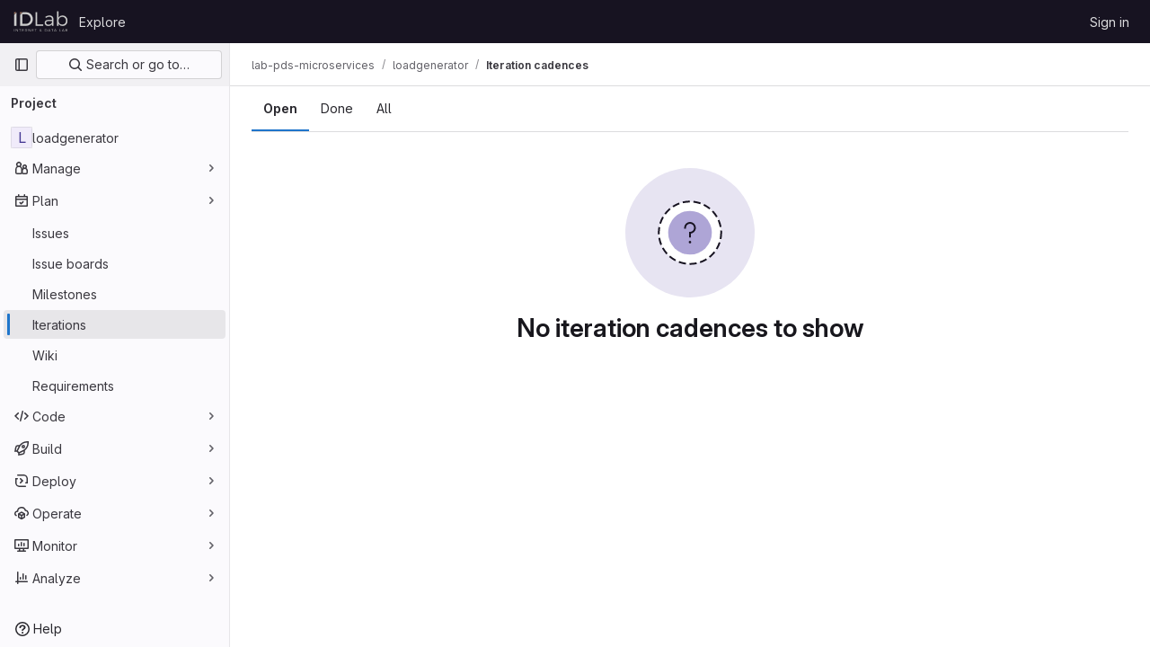

--- FILE ---
content_type: text/javascript; charset=utf-8
request_url: https://gitlab.ilabt.imec.be/assets/webpack/commons-pages.groups.iteration_cadences-pages.projects.iteration_cadences.12344cc9.chunk.js
body_size: 130823
content:
(this.webpackJsonp=this.webpackJsonp||[]).push([[275,13,21,31,36,60,70,77,340,342,367,1164,1165,1348,1373,1419],{"+23l":function(e,t,n){var i=n("iuDc"),a=n("eAmM"),r=n("uYOL"),s=Object.prototype.toString,o=a((function(e,t,n){null!=t&&"function"!=typeof t.toString&&(t=s.call(t)),e[t]=n}),i(r));e.exports=o},"+XPY":function(e,t,n){
/*!
 * Pikaday
 *
 * Copyright © 2014 David Bushell | BSD & MIT license | https://github.com/Pikaday/Pikaday
 */
!function(t,i){"use strict";var a;try{a=n(!function(){var e=new Error("Cannot find module 'moment'");throw e.code="MODULE_NOT_FOUND",e}())}catch(e){}e.exports=function(e){var t="function"==typeof e,n=!!window.addEventListener,i=window.document,a=window.setTimeout,r=function(e,t,i,a){n?e.addEventListener(t,i,!!a):e.attachEvent("on"+t,i)},s=function(e,t,i,a){n?e.removeEventListener(t,i,!!a):e.detachEvent("on"+t,i)},o=function(e,t){return-1!==(" "+e.className+" ").indexOf(" "+t+" ")},l=function(e,t){o(e,t)||(e.className=""===e.className?t:e.className+" "+t)},c=function(e,t){var n;e.className=(n=(" "+e.className+" ").replace(" "+t+" "," ")).trim?n.trim():n.replace(/^\s+|\s+$/g,"")},d=function(e){return/Array/.test(Object.prototype.toString.call(e))},u=function(e){return/Date/.test(Object.prototype.toString.call(e))&&!isNaN(e.getTime())},h=function(e){var t=e.getDay();return 0===t||6===t},p=function(e){return e%4==0&&e%100!=0||e%400==0},f=function(e,t){return[31,p(e)?29:28,31,30,31,30,31,31,30,31,30,31][t]},m=function(e){u(e)&&e.setHours(0,0,0,0)},g=function(e,t){return e.getTime()===t.getTime()},v=function(e,t,n){var i,a;for(i in t)(a=void 0!==e[i])&&"object"==typeof t[i]&&null!==t[i]&&void 0===t[i].nodeName?u(t[i])?n&&(e[i]=new Date(t[i].getTime())):d(t[i])?n&&(e[i]=t[i].slice(0)):e[i]=v({},t[i],n):!n&&a||(e[i]=t[i]);return e},b=function(e,t,n){var a;i.createEvent?((a=i.createEvent("HTMLEvents")).initEvent(t,!0,!1),a=v(a,n),e.dispatchEvent(a)):i.createEventObject&&(a=i.createEventObject(),a=v(a,n),e.fireEvent("on"+t,a))},y=function(e){return e.month<0&&(e.year-=Math.ceil(Math.abs(e.month)/12),e.month+=12),e.month>11&&(e.year+=Math.floor(Math.abs(e.month)/12),e.month-=12),e},k={field:null,bound:void 0,ariaLabel:"Use the arrow keys to pick a date",position:"bottom left",reposition:!0,format:"YYYY-MM-DD",toString:null,parse:null,defaultDate:null,setDefaultDate:!1,firstDay:0,formatStrict:!1,minDate:null,maxDate:null,yearRange:10,showWeekNumber:!1,pickWholeWeek:!1,minYear:0,maxYear:9999,minMonth:void 0,maxMonth:void 0,startRange:null,endRange:null,isRTL:!1,yearSuffix:"",showMonthAfterYear:!1,showDaysInNextAndPreviousMonths:!1,enableSelectionDaysInNextAndPreviousMonths:!1,numberOfMonths:1,mainCalendar:"left",container:void 0,blurFieldOnSelect:!0,i18n:{previousMonth:"Previous Month",nextMonth:"Next Month",months:["January","February","March","April","May","June","July","August","September","October","November","December"],weekdays:["Sunday","Monday","Tuesday","Wednesday","Thursday","Friday","Saturday"],weekdaysShort:["Sun","Mon","Tue","Wed","Thu","Fri","Sat"]},theme:null,events:[],onSelect:null,onOpen:null,onClose:null,onDraw:null,keyboardInput:!0},S=function(e,t,n){for(t+=e.firstDay;t>=7;)t-=7;return n?e.i18n.weekdaysShort[t]:e.i18n.weekdays[t]},w=function(e){var t=[],n="false";if(e.isEmpty){if(!e.showDaysInNextAndPreviousMonths)return'<td class="is-empty"></td>';t.push("is-outside-current-month"),e.enableSelectionDaysInNextAndPreviousMonths||t.push("is-selection-disabled")}return e.isDisabled&&t.push("is-disabled"),e.isToday&&t.push("is-today"),e.isSelected&&(t.push("is-selected"),n="true"),e.hasEvent&&t.push("has-event"),e.isInRange&&t.push("is-inrange"),e.isStartRange&&t.push("is-startrange"),e.isEndRange&&t.push("is-endrange"),'<td data-day="'+e.day+'" class="'+t.join(" ")+'" aria-selected="'+n+'"><button class="pika-button pika-day" type="button" data-pika-year="'+e.year+'" data-pika-month="'+e.month+'" data-pika-day="'+e.day+'">'+e.day+"</button></td>"},_=function(e,t,n,i){return'<tr class="pika-row'+(n?" pick-whole-week":"")+(i?" is-selected":"")+'">'+(t?e.reverse():e).join("")+"</tr>"},O=function(e,t,n,i,a,r){var s,o,l,c,u,h=e._o,p=n===h.minYear,f=n===h.maxYear,m='<div id="'+r+'" class="pika-title" role="heading" aria-live="assertive">',g=!0,v=!0;for(l=[],s=0;s<12;s++)l.push('<option value="'+(n===a?s-t:12+s-t)+'"'+(s===i?' selected="selected"':"")+(p&&s<h.minMonth||f&&s>h.maxMonth?'disabled="disabled"':"")+">"+h.i18n.months[s]+"</option>");for(c='<div class="pika-label">'+h.i18n.months[i]+'<select class="pika-select pika-select-month" tabindex="-1">'+l.join("")+"</select></div>",d(h.yearRange)?(s=h.yearRange[0],o=h.yearRange[1]+1):(s=n-h.yearRange,o=1+n+h.yearRange),l=[];s<o&&s<=h.maxYear;s++)s>=h.minYear&&l.push('<option value="'+s+'"'+(s===n?' selected="selected"':"")+">"+s+"</option>");return u='<div class="pika-label">'+n+h.yearSuffix+'<select class="pika-select pika-select-year" tabindex="-1">'+l.join("")+"</select></div>",h.showMonthAfterYear?m+=u+c:m+=c+u,p&&(0===i||h.minMonth>=i)&&(g=!1),f&&(11===i||h.maxMonth<=i)&&(v=!1),0===t&&(m+='<button class="pika-prev'+(g?"":" is-disabled")+'" type="button">'+h.i18n.previousMonth+"</button>"),t===e._o.numberOfMonths-1&&(m+='<button class="pika-next'+(v?"":" is-disabled")+'" type="button">'+h.i18n.nextMonth+"</button>"),m+"</div>"},x=function(s){var l=this,c=l.config(s);l._onMouseDown=function(e){if(l._v){var t=(e=e||window.event).target||e.srcElement;if(t)if(o(t,"is-disabled")||(!o(t,"pika-button")||o(t,"is-empty")||o(t.parentNode,"is-disabled")?o(t,"pika-prev")?l.prevMonth():o(t,"pika-next")&&l.nextMonth():(l.setDate(new Date(t.getAttribute("data-pika-year"),t.getAttribute("data-pika-month"),t.getAttribute("data-pika-day"))),c.bound&&a((function(){l.hide(),c.blurFieldOnSelect&&c.field&&c.field.blur()}),100))),o(t,"pika-select"))l._c=!0;else{if(!e.preventDefault)return e.returnValue=!1,!1;e.preventDefault()}}},l._onChange=function(e){var t=(e=e||window.event).target||e.srcElement;t&&(o(t,"pika-select-month")?l.gotoMonth(t.value):o(t,"pika-select-year")&&l.gotoYear(t.value))},l._onKeyChange=function(e){if(e=e||window.event,l.isVisible())switch(e.keyCode){case 13:case 27:c.field&&c.field.blur();break;case 37:e.preventDefault(),l.adjustDate("subtract",1);break;case 38:l.adjustDate("subtract",7);break;case 39:l.adjustDate("add",1);break;case 40:l.adjustDate("add",7)}},l._onInputChange=function(n){var i;n.firedBy!==l&&(i=c.parse?c.parse(c.field.value,c.format):t?(i=e(c.field.value,c.format,c.formatStrict))&&i.isValid()?i.toDate():null:new Date(Date.parse(c.field.value)),u(i)&&l.setDate(i),l._v||l.show())},l._onInputFocus=function(){l.show()},l._onInputClick=function(){l.show()},l._onInputBlur=function(){var e=i.activeElement;do{if(o(e,"pika-single"))return}while(e=e.parentNode);l._c||(l._b=a((function(){l.hide()}),50)),l._c=!1},l._onClick=function(e){var t=(e=e||window.event).target||e.srcElement,i=t;if(t){!n&&o(t,"pika-select")&&(t.onchange||(t.setAttribute("onchange","return;"),r(t,"change",l._onChange)));do{if(o(i,"pika-single")||i===c.trigger)return}while(i=i.parentNode);l._v&&t!==c.trigger&&i!==c.trigger&&l.hide()}},l.el=i.createElement("div"),l.el.className="pika-single"+(c.isRTL?" is-rtl":"")+(c.theme?" "+c.theme:""),r(l.el,"mousedown",l._onMouseDown,!0),r(l.el,"touchend",l._onMouseDown,!0),r(l.el,"change",l._onChange),c.keyboardInput&&r(i,"keydown",l._onKeyChange),c.field&&(c.container?c.container.appendChild(l.el):c.bound?i.body.appendChild(l.el):c.field.parentNode.insertBefore(l.el,c.field.nextSibling),r(c.field,"change",l._onInputChange),c.defaultDate||(t&&c.field.value?c.defaultDate=e(c.field.value,c.format).toDate():c.defaultDate=new Date(Date.parse(c.field.value)),c.setDefaultDate=!0));var d=c.defaultDate;u(d)?c.setDefaultDate?l.setDate(d,!0):l.gotoDate(d):l.gotoDate(new Date),c.bound?(this.hide(),l.el.className+=" is-bound",r(c.trigger,"click",l._onInputClick),r(c.trigger,"focus",l._onInputFocus),r(c.trigger,"blur",l._onInputBlur)):this.show()};return x.prototype={config:function(e){this._o||(this._o=v({},k,!0));var t=v(this._o,e,!0);t.isRTL=!!t.isRTL,t.field=t.field&&t.field.nodeName?t.field:null,t.theme="string"==typeof t.theme&&t.theme?t.theme:null,t.bound=!!(void 0!==t.bound?t.field&&t.bound:t.field),t.trigger=t.trigger&&t.trigger.nodeName?t.trigger:t.field,t.disableWeekends=!!t.disableWeekends,t.disableDayFn="function"==typeof t.disableDayFn?t.disableDayFn:null;var n=parseInt(t.numberOfMonths,10)||1;if(t.numberOfMonths=n>4?4:n,u(t.minDate)||(t.minDate=!1),u(t.maxDate)||(t.maxDate=!1),t.minDate&&t.maxDate&&t.maxDate<t.minDate&&(t.maxDate=t.minDate=!1),t.minDate&&this.setMinDate(t.minDate),t.maxDate&&this.setMaxDate(t.maxDate),d(t.yearRange)){var i=(new Date).getFullYear()-10;t.yearRange[0]=parseInt(t.yearRange[0],10)||i,t.yearRange[1]=parseInt(t.yearRange[1],10)||i}else t.yearRange=Math.abs(parseInt(t.yearRange,10))||k.yearRange,t.yearRange>100&&(t.yearRange=100);return t},toString:function(n){return n=n||this._o.format,u(this._d)?this._o.toString?this._o.toString(this._d,n):t?e(this._d).format(n):this._d.toDateString():""},getMoment:function(){return t?e(this._d):null},setMoment:function(n,i){t&&e.isMoment(n)&&this.setDate(n.toDate(),i)},getDate:function(){return u(this._d)?new Date(this._d.getTime()):null},setDate:function(e,t){if(!e)return this._d=null,this._o.field&&(this._o.field.value="",b(this._o.field,"change",{firedBy:this})),this.draw();if("string"==typeof e&&(e=new Date(Date.parse(e))),u(e)){var n=this._o.minDate,i=this._o.maxDate;u(n)&&e<n?e=n:u(i)&&e>i&&(e=i),this._d=new Date(e.getTime()),m(this._d),this.gotoDate(this._d),this._o.field&&(this._o.field.value=this.toString(),b(this._o.field,"change",{firedBy:this})),t||"function"!=typeof this._o.onSelect||this._o.onSelect.call(this,this.getDate())}},gotoDate:function(e){var t=!0;if(u(e)){if(this.calendars){var n=new Date(this.calendars[0].year,this.calendars[0].month,1),i=new Date(this.calendars[this.calendars.length-1].year,this.calendars[this.calendars.length-1].month,1),a=e.getTime();i.setMonth(i.getMonth()+1),i.setDate(i.getDate()-1),t=a<n.getTime()||i.getTime()<a}t&&(this.calendars=[{month:e.getMonth(),year:e.getFullYear()}],"right"===this._o.mainCalendar&&(this.calendars[0].month+=1-this._o.numberOfMonths)),this.adjustCalendars()}},adjustDate:function(e,t){var n,i=this.getDate()||new Date,a=24*parseInt(t)*60*60*1e3;"add"===e?n=new Date(i.valueOf()+a):"subtract"===e&&(n=new Date(i.valueOf()-a)),this.setDate(n)},adjustCalendars:function(){this.calendars[0]=y(this.calendars[0]);for(var e=1;e<this._o.numberOfMonths;e++)this.calendars[e]=y({month:this.calendars[0].month+e,year:this.calendars[0].year});this.draw()},gotoToday:function(){this.gotoDate(new Date)},gotoMonth:function(e){isNaN(e)||(this.calendars[0].month=parseInt(e,10),this.adjustCalendars())},nextMonth:function(){this.calendars[0].month++,this.adjustCalendars()},prevMonth:function(){this.calendars[0].month--,this.adjustCalendars()},gotoYear:function(e){isNaN(e)||(this.calendars[0].year=parseInt(e,10),this.adjustCalendars())},setMinDate:function(e){e instanceof Date?(m(e),this._o.minDate=e,this._o.minYear=e.getFullYear(),this._o.minMonth=e.getMonth()):(this._o.minDate=k.minDate,this._o.minYear=k.minYear,this._o.minMonth=k.minMonth,this._o.startRange=k.startRange),this.draw()},setMaxDate:function(e){e instanceof Date?(m(e),this._o.maxDate=e,this._o.maxYear=e.getFullYear(),this._o.maxMonth=e.getMonth()):(this._o.maxDate=k.maxDate,this._o.maxYear=k.maxYear,this._o.maxMonth=k.maxMonth,this._o.endRange=k.endRange),this.draw()},setStartRange:function(e){this._o.startRange=e},setEndRange:function(e){this._o.endRange=e},draw:function(e){if(this._v||e){var t,n=this._o,i=n.minYear,r=n.maxYear,s=n.minMonth,o=n.maxMonth,l="";this._y<=i&&(this._y=i,!isNaN(s)&&this._m<s&&(this._m=s)),this._y>=r&&(this._y=r,!isNaN(o)&&this._m>o&&(this._m=o)),t="pika-title-"+Math.random().toString(36).replace(/[^a-z]+/g,"").substr(0,2);for(var c=0;c<n.numberOfMonths;c++)l+='<div class="pika-lendar">'+O(this,c,this.calendars[c].year,this.calendars[c].month,this.calendars[0].year,t)+this.render(this.calendars[c].year,this.calendars[c].month,t)+"</div>";this.el.innerHTML=l,n.bound&&"hidden"!==n.field.type&&a((function(){n.trigger.focus()}),1),"function"==typeof this._o.onDraw&&this._o.onDraw(this),n.bound&&n.field.setAttribute("aria-label",n.ariaLabel)}},adjustPosition:function(){var e,t,n,a,r,s,o,d,u,h,p,f;if(!this._o.container){if(this.el.style.position="absolute",t=e=this._o.trigger,n=this.el.offsetWidth,a=this.el.offsetHeight,r=window.innerWidth||i.documentElement.clientWidth,s=window.innerHeight||i.documentElement.clientHeight,o=window.pageYOffset||i.body.scrollTop||i.documentElement.scrollTop,p=!0,f=!0,"function"==typeof e.getBoundingClientRect)d=(h=e.getBoundingClientRect()).left+window.pageXOffset,u=h.bottom+window.pageYOffset;else for(d=t.offsetLeft,u=t.offsetTop+t.offsetHeight;t=t.offsetParent;)d+=t.offsetLeft,u+=t.offsetTop;(this._o.reposition&&d+n>r||this._o.position.indexOf("right")>-1&&d-n+e.offsetWidth>0)&&(d=d-n+e.offsetWidth,p=!1),(this._o.reposition&&u+a>s+o||this._o.position.indexOf("top")>-1&&u-a-e.offsetHeight>0)&&(u=u-a-e.offsetHeight,f=!1),this.el.style.left=d+"px",this.el.style.top=u+"px",l(this.el,p?"left-aligned":"right-aligned"),l(this.el,f?"bottom-aligned":"top-aligned"),c(this.el,p?"right-aligned":"left-aligned"),c(this.el,f?"top-aligned":"bottom-aligned")}},render:function(e,t,n){var i=this._o,a=new Date,r=f(e,t),s=new Date(e,t,1).getDay(),o=[],l=[];m(a),i.firstDay>0&&(s-=i.firstDay)<0&&(s+=7);for(var c=0===t?11:t-1,d=11===t?0:t+1,p=0===t?e-1:e,v=11===t?e+1:e,b=f(p,c),y=r+s,k=y;k>7;)k-=7;y+=7-k;for(var O,x,C,I,T=!1,j=0,E=0;j<y;j++){var N=new Date(e,t,j-s+1),D=!!u(this._d)&&g(N,this._d),P=g(N,a),A=-1!==i.events.indexOf(N.toDateString()),F=j<s||j>=r+s,$=j-s+1,R=t,L=e,B=i.startRange&&g(i.startRange,N),V=i.endRange&&g(i.endRange,N),q=i.startRange&&i.endRange&&i.startRange<N&&N<i.endRange;F&&(j<s?($=b+$,R=c,L=p):($-=r,R=d,L=v));var M={day:$,month:R,year:L,hasEvent:A,isSelected:D,isToday:P,isDisabled:i.minDate&&N<i.minDate||i.maxDate&&N>i.maxDate||i.disableWeekends&&h(N)||i.disableDayFn&&i.disableDayFn(N),isEmpty:F,isStartRange:B,isEndRange:V,isInRange:q,showDaysInNextAndPreviousMonths:i.showDaysInNextAndPreviousMonths,enableSelectionDaysInNextAndPreviousMonths:i.enableSelectionDaysInNextAndPreviousMonths};i.pickWholeWeek&&D&&(T=!0),l.push(w(M)),7==++E&&(i.showWeekNumber&&l.unshift((O=j-s,x=t,C=e,I=void 0,void 0,I=new Date(C,0,1),'<td class="pika-week">'+Math.ceil(((new Date(C,x,O)-I)/864e5+I.getDay()+1)/7)+"</td>")),o.push(_(l,i.isRTL,i.pickWholeWeek,T)),l=[],E=0,T=!1)}return function(e,t,n){return'<table cellpadding="0" cellspacing="0" class="pika-table" role="grid" aria-labelledby="'+n+'">'+function(e){var t,n=[];e.showWeekNumber&&n.push("<th></th>");for(t=0;t<7;t++)n.push('<th scope="col"><abbr title="'+S(e,t)+'">'+S(e,t,!0)+"</abbr></th>");return"<thead><tr>"+(e.isRTL?n.reverse():n).join("")+"</tr></thead>"}(e)+(i=t,"<tbody>"+i.join("")+"</tbody></table>");var i}(i,o,n)},isVisible:function(){return this._v},show:function(){this.isVisible()||(this._v=!0,this.draw(),c(this.el,"is-hidden"),this._o.bound&&(r(i,"click",this._onClick),this.adjustPosition()),"function"==typeof this._o.onOpen&&this._o.onOpen.call(this))},hide:function(){var e=this._v;!1!==e&&(this._o.bound&&s(i,"click",this._onClick),this.el.style.position="static",this.el.style.left="auto",this.el.style.top="auto",l(this.el,"is-hidden"),this._v=!1,void 0!==e&&"function"==typeof this._o.onClose&&this._o.onClose.call(this))},destroy:function(){var e=this._o;this.hide(),s(this.el,"mousedown",this._onMouseDown,!0),s(this.el,"touchend",this._onMouseDown,!0),s(this.el,"change",this._onChange),e.keyboardInput&&s(i,"keydown",this._onKeyChange),e.field&&(s(e.field,"change",this._onInputChange),e.bound&&(s(e.trigger,"click",this._onInputClick),s(e.trigger,"focus",this._onInputFocus),s(e.trigger,"blur",this._onInputBlur))),this.el.parentNode&&this.el.parentNode.removeChild(this.el)}},x}(a)}()},"/Oxb":function(e,t,n){var i={kind:"Document",definitions:[{kind:"OperationDefinition",operation:"mutation",name:{kind:"Name",value:"updateIterationCadence"},variableDefinitions:[{kind:"VariableDefinition",variable:{kind:"Variable",name:{kind:"Name",value:"input"}},type:{kind:"NonNullType",type:{kind:"NamedType",name:{kind:"Name",value:"IterationCadenceUpdateInput"}}},directives:[]}],directives:[],selectionSet:{kind:"SelectionSet",selections:[{kind:"Field",alias:{kind:"Name",value:"result"},name:{kind:"Name",value:"iterationCadenceUpdate"},arguments:[{kind:"Argument",name:{kind:"Name",value:"input"},value:{kind:"Variable",name:{kind:"Name",value:"input"}}}],directives:[],selectionSet:{kind:"SelectionSet",selections:[{kind:"Field",name:{kind:"Name",value:"iterationCadence"},arguments:[],directives:[],selectionSet:{kind:"SelectionSet",selections:[{kind:"FragmentSpread",name:{kind:"Name",value:"IterationCadence"},directives:[]}]}},{kind:"Field",name:{kind:"Name",value:"errors"},arguments:[],directives:[]}]}}]}}],loc:{start:0,end:242}};i.loc.source={body:'#import "./iteration_cadence.fragment.graphql"\n\nmutation updateIterationCadence($input: IterationCadenceUpdateInput!) {\n  result: iterationCadenceUpdate(input: $input) {\n    iterationCadence {\n      ...IterationCadence\n    }\n    errors\n  }\n}\n',name:"GraphQL request",locationOffset:{line:1,column:1}};var a={};i.definitions=i.definitions.concat(n("ISQB").definitions.filter((function(e){if("FragmentDefinition"!==e.kind)return!0;var t=e.name.value;return!a[t]&&(a[t]=!0,!0)})));var r={};function s(e,t){for(var n=0;n<e.definitions.length;n++){var i=e.definitions[n];if(i.name&&i.name.value==t)return i}}i.definitions.forEach((function(e){if(e.name){var t=new Set;!function e(t,n){if("FragmentSpread"===t.kind)n.add(t.name.value);else if("VariableDefinition"===t.kind){var i=t.type;"NamedType"===i.kind&&n.add(i.name.value)}t.selectionSet&&t.selectionSet.selections.forEach((function(t){e(t,n)})),t.variableDefinitions&&t.variableDefinitions.forEach((function(t){e(t,n)})),t.definitions&&t.definitions.forEach((function(t){e(t,n)}))}(e,t),r[e.name.value]=t}})),e.exports=i,e.exports.updateIterationCadence=function(e,t){var n={kind:e.kind,definitions:[s(e,t)]};e.hasOwnProperty("loc")&&(n.loc=e.loc);var i=r[t]||new Set,a=new Set,o=new Set;for(i.forEach((function(e){o.add(e)}));o.size>0;){var l=o;o=new Set,l.forEach((function(e){a.has(e)||(a.add(e),(r[e]||new Set).forEach((function(e){o.add(e)})))}))}return a.forEach((function(t){var i=s(e,t);i&&n.definitions.push(i)})),n}(i,"updateIterationCadence")},"/eF7":function(e,t,n){var i=n("omPs"),a=n("LlRA"),r=n("1/+g"),s=n("LK1c"),o=n("qifX"),l=n("iNcF"),c=n("qmgT"),d=n("gO+Z"),u=n("mqi7"),h=n("1sa0"),p=n("5TiC"),f=n("ZB1U"),m=n("aYTY"),g=n("90A/"),v=n("z9/d"),b=n("P/Kr"),y=n("FBB6"),k=n("dOWE"),S=n("XCkn"),w=n("2rze"),_=n("/NDV"),O=n("UwPs"),x={};x["[object Arguments]"]=x["[object Array]"]=x["[object ArrayBuffer]"]=x["[object DataView]"]=x["[object Boolean]"]=x["[object Date]"]=x["[object Float32Array]"]=x["[object Float64Array]"]=x["[object Int8Array]"]=x["[object Int16Array]"]=x["[object Int32Array]"]=x["[object Map]"]=x["[object Number]"]=x["[object Object]"]=x["[object RegExp]"]=x["[object Set]"]=x["[object String]"]=x["[object Symbol]"]=x["[object Uint8Array]"]=x["[object Uint8ClampedArray]"]=x["[object Uint16Array]"]=x["[object Uint32Array]"]=!0,x["[object Error]"]=x["[object Function]"]=x["[object WeakMap]"]=!1,e.exports=function e(t,n,C,I,T,j){var E,N=1&n,D=2&n,P=4&n;if(C&&(E=T?C(t,I,T,j):C(t)),void 0!==E)return E;if(!S(t))return t;var A=b(t);if(A){if(E=m(t),!N)return c(t,E)}else{var F=f(t),$="[object Function]"==F||"[object GeneratorFunction]"==F;if(y(t))return l(t,N);if("[object Object]"==F||"[object Arguments]"==F||$&&!T){if(E=D||$?{}:v(t),!N)return D?u(t,o(E,t)):d(t,s(E,t))}else{if(!x[F])return T?t:{};E=g(t,F,N)}}j||(j=new i);var R=j.get(t);if(R)return R;j.set(t,E),w(t)?t.forEach((function(i){E.add(e(i,n,C,i,t,j))})):k(t)&&t.forEach((function(i,a){E.set(a,e(i,n,C,a,t,j))}));var L=A?void 0:(P?D?p:h:D?O:_)(t);return a(L||t,(function(i,a){L&&(i=t[a=i]),r(E,a,e(i,n,C,a,t,j))})),E}},"05sH":function(e,t,n){var i=n("8FVE"),a=n("zxUd"),r=n("r6dd"),s=n("aTSC"),o=n("7Zqv"),l=n("M1vi"),c=n("etTJ"),d=n("/NDV"),u=n("Ksks"),h=n("WlOc"),p=n("rhmX"),f=/\b__p \+= '';/g,m=/\b(__p \+=) '' \+/g,g=/(__e\(.*?\)|\b__t\)) \+\n'';/g,v=/[()=,{}\[\]\/\s]/,b=/\$\{([^\\}]*(?:\\.[^\\}]*)*)\}/g,y=/($^)/,k=/['\n\r\u2028\u2029\\]/g,S=Object.prototype.hasOwnProperty;e.exports=function(e,t,n){var w=h.imports._.templateSettings||h;n&&c(e,t,n)&&(t=void 0),e=p(e),t=i({},t,w,s);var _,O,x=i({},t.imports,w.imports,s),C=d(x),I=r(x,C),T=0,j=t.interpolate||y,E="__p += '",N=RegExp((t.escape||y).source+"|"+j.source+"|"+(j===u?b:y).source+"|"+(t.evaluate||y).source+"|$","g"),D=S.call(t,"sourceURL")?"//# sourceURL="+(t.sourceURL+"").replace(/\s/g," ")+"\n":"";e.replace(N,(function(t,n,i,a,r,s){return i||(i=a),E+=e.slice(T,s).replace(k,o),n&&(_=!0,E+="' +\n__e("+n+") +\n'"),r&&(O=!0,E+="';\n"+r+";\n__p += '"),i&&(E+="' +\n((__t = ("+i+")) == null ? '' : __t) +\n'"),T=s+t.length,t})),E+="';\n";var P=S.call(t,"variable")&&t.variable;if(P){if(v.test(P))throw new Error("Invalid `variable` option passed into `_.template`")}else E="with (obj) {\n"+E+"\n}\n";E=(O?E.replace(f,""):E).replace(m,"$1").replace(g,"$1;"),E="function("+(P||"obj")+") {\n"+(P?"":"obj || (obj = {});\n")+"var __t, __p = ''"+(_?", __e = _.escape":"")+(O?", __j = Array.prototype.join;\nfunction print() { __p += __j.call(arguments, '') }\n":";\n")+E+"return __p\n}";var A=a((function(){return Function(C,D+"return "+E).apply(void 0,I)}));if(A.source=E,l(A))throw A;return A}},"11kg":function(e,t,n){"use strict";n.d(t,"a",(function(){return l}));var i=n("h7kv"),a=n.n(i),r=n("Pyw5"),s=n.n(r);const o={name:"GlInfiniteScroll",props:{totalItems:{type:Number,required:!1,default:0},fetchedItems:{type:Number,required:!0},maxListHeight:{type:Number,required:!1,default:0}},computed:{listHeight(){return{maxHeight:this.maxListHeight?this.maxListHeight+"px":"auto"}},legendText(){return this.totalItems>0?`Showing ${this.fetchedItems} of ${this.totalItems} items`:`Showing ${this.fetchedItems} items`}},watch:{fetchedItems(e,t){if(e>t){const{scrollHeight:e,scrollTop:t}=this.$refs.infiniteContainer;0!==e&&0===t&&this.$nextTick(()=>{const{scrollHeight:t}=this.$refs.infiniteContainer;let n=t-e-5;n<1&&(n=1),this.scrollTo({top:n})})}}},mounted(){this.$nextTick(()=>{this.$listeners.topReached&&!this.$listeners.bottomReached&&this.scrollDown()})},methods:{scrollUp(){this.scrollTo({top:5})},scrollDown(){const{scrollHeight:e}=this.$refs.infiniteContainer;this.scrollTo({top:e-5})},scrollTo(e){let{top:t,behavior:n}=e;this.$refs.infiniteContainer.scrollTo({top:t,behavior:n})},topReached:a()((function(){this.$emit("topReached")}),1e3),bottomReached:a()((function(){this.$emit("bottomReached")}),1e3),itemsListHeight(){return this.$refs.infiniteContainer.scrollHeight},scrollTop(){return this.$refs.infiniteContainer.scrollTop},handleScroll:a()((function(){Math.abs(this.itemsListHeight()-this.maxListHeight-this.scrollTop())<1?this.bottomReached():this.scrollTop()<=1&&this.topReached()}))}};const l=s()({render:function(){var e=this,t=e.$createElement,n=e._self._c||t;return n("div",[e._t("header"),e._v(" "),n("div",e._g(e._b({ref:"infiniteContainer",staticClass:"gl-infinite-scroll-container",style:e.listHeight,on:{scroll:e.handleScroll}},"div",e.$attrs,!1),e.$listeners),[e._t("items")],2),e._v(" "),n("p",{staticClass:"gl-infinite-scroll-legend"},[e._t("default",(function(){return[e._v("\n      "+e._s(e.legendText)+"\n    ")]}),{fetchedItems:e.fetchedItems,totalItems:e.totalItems})],2)],2)},staticRenderFns:[]},void 0,o,void 0,!1,void 0,!1,void 0,void 0,void 0)},"2mBx":function(e,t,n){"use strict";n.d(t,"a",(function(){return a}));var i=n("oTzT");const a=function(){let e=arguments.length>0&&void 0!==arguments[0]?arguments[0]:document;const t=Object(i.l)();return!!(t&&""!==t.toString().trim()&&t.containsNode&&Object(i.s)(e))&&t.containsNode(e,!0)}},"2rze":function(e,t,n){var i=n("9s1C"),a=n("wJPF"),r=n("Uc6l"),s=r&&r.isSet,o=s?a(s):i;e.exports=o},"3A1J":function(e,t,n){"use strict";n.d(t,"a",(function(){return c}));var i=n("lHJB"),a=n("4lAS"),r=n("EldY"),s=n("Pyw5"),o=n.n(s);const l={name:"ClearIconButton",components:{GlButton:a.a},directives:{GlTooltip:i.a},props:{title:{type:String,required:!1,default:()=>Object(r.b)("ClearIconButton.title","Clear")},tooltipContainer:{required:!1,default:!1,validator:e=>!1===e||"string"==typeof e||e instanceof HTMLElement}}};const c=o()({render:function(){var e=this.$createElement;return(this._self._c||e)("gl-button",this._g({directives:[{name:"gl-tooltip",rawName:"v-gl-tooltip.hover",value:{container:this.tooltipContainer},expression:"{ container: tooltipContainer }",modifiers:{hover:!0}}],staticClass:"gl-clear-icon-button",attrs:{variant:"default",category:"tertiary",size:"small",name:"clear",icon:"clear",title:this.title,"aria-label":this.title}},this.$listeners))},staticRenderFns:[]},void 0,l,void 0,!1,void 0,!1,void 0,void 0,void 0)},"3CjL":function(e,t,n){var i=n("6+df"),a=n("3ftC");e.exports=function(e,t,n){return void 0===n&&(n=t,t=void 0),void 0!==n&&(n=(n=a(n))==n?n:0),void 0!==t&&(t=(t=a(t))==t?t:0),i(a(e),t,n)}},"3fen":function(e,t,n){"use strict";n.d(t,"a",(function(){return d})),n.d(t,"b",(function(){return o})),n.d(t,"c",(function(){return u}));var i=n("6npM"),a=n.n(i),r=n("lx39"),s=n.n(r);const o=e=>Boolean(e)&&(s()(e.value)||a()(e.value)||null===e.value),l=function(){let{options:e}=arguments.length>0&&void 0!==arguments[0]?arguments[0]:{};return Array.isArray(e)&&e.every(o)},c=e=>e.length===new Set(e).size,d=e=>e.flatMap(e=>o(e)?e:e.options),u=e=>(e=>e.every(o)||e.every(l))(e)&&(e=>c(d(e).map(e=>{let{value:t}=e;return t})))(e)&&(e=>c(e.filter(l).map(e=>{let{text:t}=e;return t})))(e)},"3hiO":function(e,t,n){"use strict";n.d(t,"a",(function(){return r})),n.d(t,"b",(function(){return o})),n.d(t,"c",(function(){return l}));n("ZzK0"),n("z6RN"),n("BzOf"),n("v2fZ");var i=n("bOix"),a=n("w0fo");function r({startDate:e,dueDate:t}){return i.Z.asDate.formatRange(Object(a.T)(e),Object(a.T)(t))}const s=function(e,t){return e.sort((function(e,n){const i=e[t].toLowerCase(),a=n[t].toLowerCase();return i.localeCompare(a)}))};function o(e){const t=[];return e.forEach((function(e){if(!e.iterationCadence)return;const{title:n,id:i}=e.iterationCadence,a={id:e.id,title:e.title,period:r(e)},s=t.find((function(e){return e.title===n}));s?s.iterations.push(a):t.push({title:n,iterations:[a],id:i})})),s(t,"title")}function l(e){const t=[];return e.forEach((function(e){if(!e.iterationCadence)return;const{title:n}=e.iterationCadence,i={value:e.id,title:e.title,text:r(e)},a=t.find((function(e){return e.text===n}));a?a.options.push(i):t.push({text:n,options:[i]})})),s(t,"text")}},"53m/":function(e,t,n){(function(t){window,e.exports=function(e){var t={};function n(i){if(t[i])return t[i].exports;var a=t[i]={i:i,l:!1,exports:{}};return e[i].call(a.exports,a,a.exports,n),a.l=!0,a.exports}return n.m=e,n.c=t,n.d=function(e,t,i){n.o(e,t)||Object.defineProperty(e,t,{enumerable:!0,get:i})},n.r=function(e){"undefined"!=typeof Symbol&&Symbol.toStringTag&&Object.defineProperty(e,Symbol.toStringTag,{value:"Module"}),Object.defineProperty(e,"__esModule",{value:!0})},n.t=function(e,t){if(1&t&&(e=n(e)),8&t)return e;if(4&t&&"object"==typeof e&&e&&e.__esModule)return e;var i=Object.create(null);if(n.r(i),Object.defineProperty(i,"default",{enumerable:!0,value:e}),2&t&&"string"!=typeof e)for(var a in e)n.d(i,a,function(t){return e[t]}.bind(null,a));return i},n.n=function(e){var t=e&&e.__esModule?function(){return e.default}:function(){return e};return n.d(t,"a",t),t},n.o=function(e,t){return Object.prototype.hasOwnProperty.call(e,t)},n.p="",n(n.s=0)}([function(e,n){var i,a,r,s,o=[].indexOf;i=function(e){return Array.prototype.slice.apply(e)},r=function(e,t){for(;e&&!e.classList.contains(t);)e=e.parentNode;return e},s=function(e,t){var n;return"function"==typeof Event?(n=new Event(e,{bubbles:!0,cancelable:!0})).detail=t:(n=document.createEvent("CustomEvent")).initCustomEvent(e,!0,!0,t),n},a=function(){class e{constructor(e){this.el=e,this.container=r(this.el,"js-task-list-container"),this.field=this.container.querySelector(".js-task-list-field"),this.container.addEventListener("change",e=>{if(e.target.classList.contains("task-list-item-checkbox"))return this.updateTaskList(e.target)}),this.enable()}enable(){var e;if(this.container.querySelectorAll(".js-task-list-field").length>0)return i(this.container.querySelectorAll(".task-list-item")).forEach((function(e){return e.classList.add("enabled")})),i(this.container.querySelectorAll(".task-list-item-checkbox")).forEach((function(e){return e.disabled=!1})),this.container.classList.add("is-task-list-enabled"),e=s("tasklist:enabled"),this.container.dispatchEvent(e)}disable(){var e;return i(this.container.querySelectorAll(".task-list-item")).forEach((function(e){return e.classList.remove("enabled")})),i(this.container.querySelectorAll(".task-list-item-checkbox")).forEach((function(e){return e.disabled=!0})),this.container.classList.remove("is-task-list-enabled"),e=s("tasklist:disabled"),this.container.dispatchEvent(e)}updateTaskList(t){var n,a,r,o,l,c,d;if(r=this.container.querySelectorAll(".task-list-item-checkbox"),o=1+i(r).indexOf(t),n=s("tasklist:change",{index:o,checked:t.checked}),this.field.dispatchEvent(n),!n.defaultPrevented)return({result:d,lineNumber:l,lineSource:c}=e.updateSource(this.field.value,o,t.checked,t)),this.field.value=d,n=s("change"),this.field.dispatchEvent(n),a=s("tasklist:changed",{index:o,checked:t.checked,lineNumber:l,lineSource:c}),this.field.dispatchEvent(a)}static escapePattern(e){return e.replace(/([\[\]])/g,"\\$1").replace(/\s/,"\\s").replace("x","[xX]")}static updateSource(e,t,n,i){return i.parentElement.hasAttribute("data-sourcepos")?this._updateSourcePosition(e,i,n):this._updateSourceRegex(e,t,n)}static _updateSourcePosition(e,t,n){var i,a,r,s,o;return s=e.split("\n"),o=t.parentElement.getAttribute("data-sourcepos"),r=s[(a=parseInt(o.split(":")[0]))-1],i=n?r.replace(this.incompletePattern,this.complete):r.replace(this.completePattern,this.incomplete),s[a-1]=i,{result:s.join("\n"),lineNumber:a,lineSource:r}}static _updateSourceRegex(e,t,n){var i,a,r,s,l,c,d,u;return u=e.split("\n"),i=e.replace(/\r/g,"").replace(this.itemsInParasPattern,"").split("\n"),s=0,r=!1,{result:function(){var e,h,p;for(p=[],a=e=0,h=u.length;e<h;a=++e)l=u[a],r?l.match(this.endFencesPattern)&&(r=!1):l.match(this.startFencesPattern)?r=!0:o.call(i,l)>=0&&l.trim().match(this.itemPattern)&&(s+=1)===t&&(c=a+1,d=l,l=n?l.replace(this.incompletePattern,this.complete):l.replace(this.completePattern,this.incomplete)),p.push(l);return p}.call(this).join("\n"),lineNumber:c,lineSource:d}}}return e.incomplete="[ ]",e.complete="[x]",e.incompletePattern=RegExp(""+e.escapePattern(e.incomplete)),e.completePattern=RegExp(""+e.escapePattern(e.complete)),e.itemPattern=RegExp(`^(?:\\s*(?:>\\s*)*(?:[-+*]|(?:\\d+\\.)))\\s*(${e.escapePattern(e.complete)}|${e.escapePattern(e.incomplete)})\\s`),e.startFencesPattern=/^`{3}.*$/,e.endFencesPattern=/^`{3}$/,e.itemsInParasPattern=RegExp(`^(${e.escapePattern(e.complete)}|${e.escapePattern(e.incomplete)}).+$`,"g"),e}.call(this),void 0!==t&&(t.fn.taskList=function(e){return this.each((function(n,i){var r;if((r=t(i).data("task-list"))||(r=new a(i),t(i).data("task-list",r),e&&"enable"!==e))return r[e||"enable"]()}))}),e.exports=a}])}).call(this,n("EmJ/"))},"59DU":function(e,t){e.exports=function(e){return null==e}},"5Jof":function(e,t,n){"use strict";n.d(t,"a",(function(){return u}));var i=n("9k56"),a=n("3hkr"),r=n("jIK5"),s=n("hII5"),o=n("g+RJ"),l=n("GeBT"),c=n("aBA8");const d=Object(s.c)({footVariant:Object(s.b)(r.r)},a.M),u=Object(i.c)({name:a.M,mixins:[o.a,l.a,c.a],provide(){return{getBvTableRowGroup:()=>this}},inject:{getBvTable:{default:()=>()=>({})}},inheritAttrs:!1,props:d,computed:{bvTable(){return this.getBvTable()},isTfoot:()=>!0,isDark(){return this.bvTable.dark},isStacked(){return this.bvTable.isStacked},isResponsive(){return this.bvTable.isResponsive},isStickyHeader:()=>!1,hasStickyHeader(){return!this.isStacked&&this.bvTable.stickyHeader},tableVariant(){return this.bvTable.tableVariant},tfootClasses(){return[this.footVariant?"thead-"+this.footVariant:null]},tfootAttrs(){return{...this.bvAttrs,role:"rowgroup"}}},render(e){return e("tfoot",{class:this.tfootClasses,attrs:this.tfootAttrs,on:this.bvListeners},this.normalizeSlot())}})},"5wtN":function(e,t){var n={kind:"Document",definitions:[{kind:"FragmentDefinition",name:{kind:"Name",value:"PageInfo"},typeCondition:{kind:"NamedType",name:{kind:"Name",value:"PageInfo"}},directives:[],selectionSet:{kind:"SelectionSet",selections:[{kind:"Field",name:{kind:"Name",value:"hasNextPage"},arguments:[],directives:[]},{kind:"Field",name:{kind:"Name",value:"hasPreviousPage"},arguments:[],directives:[]},{kind:"Field",name:{kind:"Name",value:"startCursor"},arguments:[],directives:[]},{kind:"Field",name:{kind:"Name",value:"endCursor"},arguments:[],directives:[]}]}}],loc:{start:0,end:92}};n.loc.source={body:"fragment PageInfo on PageInfo {\n  hasNextPage\n  hasPreviousPage\n  startCursor\n  endCursor\n}\n",name:"GraphQL request",locationOffset:{line:1,column:1}};var i={};function a(e,t){for(var n=0;n<e.definitions.length;n++){var i=e.definitions[n];if(i.name&&i.name.value==t)return i}}n.definitions.forEach((function(e){if(e.name){var t=new Set;!function e(t,n){if("FragmentSpread"===t.kind)n.add(t.name.value);else if("VariableDefinition"===t.kind){var i=t.type;"NamedType"===i.kind&&n.add(i.name.value)}t.selectionSet&&t.selectionSet.selections.forEach((function(t){e(t,n)})),t.variableDefinitions&&t.variableDefinitions.forEach((function(t){e(t,n)})),t.definitions&&t.definitions.forEach((function(t){e(t,n)}))}(e,t),i[e.name.value]=t}})),e.exports=n,e.exports.PageInfo=function(e,t){var n={kind:e.kind,definitions:[a(e,t)]};e.hasOwnProperty("loc")&&(n.loc=e.loc);var r=i[t]||new Set,s=new Set,o=new Set;for(r.forEach((function(e){o.add(e)}));o.size>0;){var l=o;o=new Set,l.forEach((function(e){s.has(e)||(s.add(e),(i[e]||new Set).forEach((function(e){o.add(e)})))}))}return s.forEach((function(t){var i=a(e,t);i&&n.definitions.push(i)})),n}(n,"PageInfo")},"6+df":function(e,t){e.exports=function(e,t,n){return e==e&&(void 0!==n&&(e=e<=n?e:n),void 0!==t&&(e=e>=t?e:t)),e}},"63Va":function(e,t,n){var i={kind:"Document",definitions:[{kind:"OperationDefinition",operation:"query",name:{kind:"Name",value:"Iteration"},variableDefinitions:[{kind:"VariableDefinition",variable:{kind:"Variable",name:{kind:"Name",value:"fullPath"}},type:{kind:"NonNullType",type:{kind:"NamedType",name:{kind:"Name",value:"ID"}}},directives:[]},{kind:"VariableDefinition",variable:{kind:"Variable",name:{kind:"Name",value:"id"}},type:{kind:"NonNullType",type:{kind:"NamedType",name:{kind:"Name",value:"ID"}}},directives:[]},{kind:"VariableDefinition",variable:{kind:"Variable",name:{kind:"Name",value:"isGroup"}},type:{kind:"NamedType",name:{kind:"Name",value:"Boolean"}},defaultValue:{kind:"BooleanValue",value:!0},directives:[]}],directives:[],selectionSet:{kind:"SelectionSet",selections:[{kind:"Field",name:{kind:"Name",value:"group"},arguments:[{kind:"Argument",name:{kind:"Name",value:"fullPath"},value:{kind:"Variable",name:{kind:"Name",value:"fullPath"}}}],directives:[{kind:"Directive",name:{kind:"Name",value:"include"},arguments:[{kind:"Argument",name:{kind:"Name",value:"if"},value:{kind:"Variable",name:{kind:"Name",value:"isGroup"}}}]}],selectionSet:{kind:"SelectionSet",selections:[{kind:"Field",name:{kind:"Name",value:"id"},arguments:[],directives:[]},{kind:"Field",name:{kind:"Name",value:"iterations"},arguments:[{kind:"Argument",name:{kind:"Name",value:"id"},value:{kind:"Variable",name:{kind:"Name",value:"id"}}},{kind:"Argument",name:{kind:"Name",value:"first"},value:{kind:"IntValue",value:"1"}},{kind:"Argument",name:{kind:"Name",value:"includeAncestors"},value:{kind:"BooleanValue",value:!0}}],directives:[],selectionSet:{kind:"SelectionSet",selections:[{kind:"Field",name:{kind:"Name",value:"nodes"},arguments:[],directives:[],selectionSet:{kind:"SelectionSet",selections:[{kind:"FragmentSpread",name:{kind:"Name",value:"IterationReport"},directives:[]}]}}]}}]}},{kind:"Field",name:{kind:"Name",value:"project"},arguments:[{kind:"Argument",name:{kind:"Name",value:"fullPath"},value:{kind:"Variable",name:{kind:"Name",value:"fullPath"}}}],directives:[{kind:"Directive",name:{kind:"Name",value:"skip"},arguments:[{kind:"Argument",name:{kind:"Name",value:"if"},value:{kind:"Variable",name:{kind:"Name",value:"isGroup"}}}]}],selectionSet:{kind:"SelectionSet",selections:[{kind:"Field",name:{kind:"Name",value:"id"},arguments:[],directives:[]},{kind:"Field",name:{kind:"Name",value:"iterations"},arguments:[{kind:"Argument",name:{kind:"Name",value:"id"},value:{kind:"Variable",name:{kind:"Name",value:"id"}}},{kind:"Argument",name:{kind:"Name",value:"first"},value:{kind:"IntValue",value:"1"}},{kind:"Argument",name:{kind:"Name",value:"includeAncestors"},value:{kind:"BooleanValue",value:!0}}],directives:[],selectionSet:{kind:"SelectionSet",selections:[{kind:"Field",name:{kind:"Name",value:"nodes"},arguments:[],directives:[],selectionSet:{kind:"SelectionSet",selections:[{kind:"FragmentSpread",name:{kind:"Name",value:"IterationReport"},directives:[]}]}}]}}]}}]}}],loc:{start:0,end:479}};i.loc.source={body:'#import "./iteration_report.fragment.graphql"\n\nquery Iteration($fullPath: ID!, $id: ID!, $isGroup: Boolean = true) {\n  group(fullPath: $fullPath) @include(if: $isGroup) {\n    id\n    iterations(id: $id, first: 1, includeAncestors: true) {\n      nodes {\n        ...IterationReport\n      }\n    }\n  }\n\n  project(fullPath: $fullPath) @skip(if: $isGroup) {\n    id\n    iterations(id: $id, first: 1, includeAncestors: true) {\n      nodes {\n        ...IterationReport\n      }\n    }\n  }\n}\n',name:"GraphQL request",locationOffset:{line:1,column:1}};var a={};i.definitions=i.definitions.concat(n("V9WI").definitions.filter((function(e){if("FragmentDefinition"!==e.kind)return!0;var t=e.name.value;return!a[t]&&(a[t]=!0,!0)})));var r={};function s(e,t){for(var n=0;n<e.definitions.length;n++){var i=e.definitions[n];if(i.name&&i.name.value==t)return i}}i.definitions.forEach((function(e){if(e.name){var t=new Set;!function e(t,n){if("FragmentSpread"===t.kind)n.add(t.name.value);else if("VariableDefinition"===t.kind){var i=t.type;"NamedType"===i.kind&&n.add(i.name.value)}t.selectionSet&&t.selectionSet.selections.forEach((function(t){e(t,n)})),t.variableDefinitions&&t.variableDefinitions.forEach((function(t){e(t,n)})),t.definitions&&t.definitions.forEach((function(t){e(t,n)}))}(e,t),r[e.name.value]=t}})),e.exports=i,e.exports.Iteration=function(e,t){var n={kind:e.kind,definitions:[s(e,t)]};e.hasOwnProperty("loc")&&(n.loc=e.loc);var i=r[t]||new Set,a=new Set,o=new Set;for(i.forEach((function(e){o.add(e)}));o.size>0;){var l=o;o=new Set,l.forEach((function(e){a.has(e)||(a.add(e),(r[e]||new Set).forEach((function(e){o.add(e)})))}))}return a.forEach((function(t){var i=s(e,t);i&&n.definitions.push(i)})),n}(i,"Iteration")},"6Fyk":function(e,t,n){var i={kind:"Document",definitions:[{kind:"OperationDefinition",operation:"query",name:{kind:"Name",value:"IterationIssues"},variableDefinitions:[{kind:"VariableDefinition",variable:{kind:"Variable",name:{kind:"Name",value:"fullPath"}},type:{kind:"NonNullType",type:{kind:"NamedType",name:{kind:"Name",value:"ID"}}},directives:[]},{kind:"VariableDefinition",variable:{kind:"Variable",name:{kind:"Name",value:"id"}},type:{kind:"NonNullType",type:{kind:"NamedType",name:{kind:"Name",value:"ID"}}},directives:[]},{kind:"VariableDefinition",variable:{kind:"Variable",name:{kind:"Name",value:"isGroup"}},type:{kind:"NamedType",name:{kind:"Name",value:"Boolean"}},defaultValue:{kind:"BooleanValue",value:!0},directives:[]},{kind:"VariableDefinition",variable:{kind:"Variable",name:{kind:"Name",value:"beforeCursor"}},type:{kind:"NamedType",name:{kind:"Name",value:"String"}},defaultValue:{kind:"StringValue",value:"",block:!1},directives:[]},{kind:"VariableDefinition",variable:{kind:"Variable",name:{kind:"Name",value:"afterCursor"}},type:{kind:"NamedType",name:{kind:"Name",value:"String"}},defaultValue:{kind:"StringValue",value:"",block:!1},directives:[]},{kind:"VariableDefinition",variable:{kind:"Variable",name:{kind:"Name",value:"firstPageSize"}},type:{kind:"NamedType",name:{kind:"Name",value:"Int"}},directives:[]},{kind:"VariableDefinition",variable:{kind:"Variable",name:{kind:"Name",value:"lastPageSize"}},type:{kind:"NamedType",name:{kind:"Name",value:"Int"}},directives:[]}],directives:[],selectionSet:{kind:"SelectionSet",selections:[{kind:"Field",name:{kind:"Name",value:"group"},arguments:[{kind:"Argument",name:{kind:"Name",value:"fullPath"},value:{kind:"Variable",name:{kind:"Name",value:"fullPath"}}}],directives:[{kind:"Directive",name:{kind:"Name",value:"include"},arguments:[{kind:"Argument",name:{kind:"Name",value:"if"},value:{kind:"Variable",name:{kind:"Name",value:"isGroup"}}}]}],selectionSet:{kind:"SelectionSet",selections:[{kind:"Field",name:{kind:"Name",value:"id"},arguments:[],directives:[]},{kind:"Field",name:{kind:"Name",value:"issues"},arguments:[{kind:"Argument",name:{kind:"Name",value:"iterationId"},value:{kind:"ListValue",values:[{kind:"Variable",name:{kind:"Name",value:"id"}}]}},{kind:"Argument",name:{kind:"Name",value:"before"},value:{kind:"Variable",name:{kind:"Name",value:"beforeCursor"}}},{kind:"Argument",name:{kind:"Name",value:"after"},value:{kind:"Variable",name:{kind:"Name",value:"afterCursor"}}},{kind:"Argument",name:{kind:"Name",value:"first"},value:{kind:"Variable",name:{kind:"Name",value:"firstPageSize"}}},{kind:"Argument",name:{kind:"Name",value:"last"},value:{kind:"Variable",name:{kind:"Name",value:"lastPageSize"}}},{kind:"Argument",name:{kind:"Name",value:"includeSubgroups"},value:{kind:"BooleanValue",value:!0}}],directives:[],selectionSet:{kind:"SelectionSet",selections:[{kind:"FragmentSpread",name:{kind:"Name",value:"IterationIssues"},directives:[]}]}}]}},{kind:"Field",name:{kind:"Name",value:"project"},arguments:[{kind:"Argument",name:{kind:"Name",value:"fullPath"},value:{kind:"Variable",name:{kind:"Name",value:"fullPath"}}}],directives:[{kind:"Directive",name:{kind:"Name",value:"skip"},arguments:[{kind:"Argument",name:{kind:"Name",value:"if"},value:{kind:"Variable",name:{kind:"Name",value:"isGroup"}}}]}],selectionSet:{kind:"SelectionSet",selections:[{kind:"Field",name:{kind:"Name",value:"id"},arguments:[],directives:[]},{kind:"Field",name:{kind:"Name",value:"issues"},arguments:[{kind:"Argument",name:{kind:"Name",value:"iterationId"},value:{kind:"ListValue",values:[{kind:"Variable",name:{kind:"Name",value:"id"}}]}},{kind:"Argument",name:{kind:"Name",value:"before"},value:{kind:"Variable",name:{kind:"Name",value:"beforeCursor"}}},{kind:"Argument",name:{kind:"Name",value:"after"},value:{kind:"Variable",name:{kind:"Name",value:"afterCursor"}}},{kind:"Argument",name:{kind:"Name",value:"first"},value:{kind:"Variable",name:{kind:"Name",value:"firstPageSize"}}},{kind:"Argument",name:{kind:"Name",value:"last"},value:{kind:"Variable",name:{kind:"Name",value:"lastPageSize"}}}],directives:[],selectionSet:{kind:"SelectionSet",selections:[{kind:"FragmentSpread",name:{kind:"Name",value:"IterationIssues"},directives:[]}]}}]}}]}}],loc:{start:0,end:757}};i.loc.source={body:'#import "./iteration_issues.fragment.graphql"\n\nquery IterationIssues(\n  $fullPath: ID!\n  $id: ID!\n  $isGroup: Boolean = true\n  $beforeCursor: String = ""\n  $afterCursor: String = ""\n  $firstPageSize: Int\n  $lastPageSize: Int\n) {\n  group(fullPath: $fullPath) @include(if: $isGroup) {\n    id\n    issues(\n      iterationId: [$id]\n      before: $beforeCursor\n      after: $afterCursor\n      first: $firstPageSize\n      last: $lastPageSize\n      includeSubgroups: true\n    ) {\n      ...IterationIssues\n    }\n  }\n  project(fullPath: $fullPath) @skip(if: $isGroup) {\n    id\n    issues(\n      iterationId: [$id]\n      before: $beforeCursor\n      after: $afterCursor\n      first: $firstPageSize\n      last: $lastPageSize\n    ) {\n      ...IterationIssues\n    }\n  }\n}\n',name:"GraphQL request",locationOffset:{line:1,column:1}};var a={};i.definitions=i.definitions.concat(n("KE9Q").definitions.filter((function(e){if("FragmentDefinition"!==e.kind)return!0;var t=e.name.value;return!a[t]&&(a[t]=!0,!0)})));var r={};function s(e,t){for(var n=0;n<e.definitions.length;n++){var i=e.definitions[n];if(i.name&&i.name.value==t)return i}}i.definitions.forEach((function(e){if(e.name){var t=new Set;!function e(t,n){if("FragmentSpread"===t.kind)n.add(t.name.value);else if("VariableDefinition"===t.kind){var i=t.type;"NamedType"===i.kind&&n.add(i.name.value)}t.selectionSet&&t.selectionSet.selections.forEach((function(t){e(t,n)})),t.variableDefinitions&&t.variableDefinitions.forEach((function(t){e(t,n)})),t.definitions&&t.definitions.forEach((function(t){e(t,n)}))}(e,t),r[e.name.value]=t}})),e.exports=i,e.exports.IterationIssues=function(e,t){var n={kind:e.kind,definitions:[s(e,t)]};e.hasOwnProperty("loc")&&(n.loc=e.loc);var i=r[t]||new Set,a=new Set,o=new Set;for(i.forEach((function(e){o.add(e)}));o.size>0;){var l=o;o=new Set,l.forEach((function(e){a.has(e)||(a.add(e),(r[e]||new Set).forEach((function(e){o.add(e)})))}))}return a.forEach((function(t){var i=s(e,t);i&&n.definitions.push(i)})),n}(i,"IterationIssues")},"6IOw":function(e,t,n){var i,a,r;r=this,i=[n("EmJ/")],void 0===(a=function(e){return r.returnExportsGlobal=function(e){"use strict";var t,n,i,a,r,s,o,l;t=function(){function t(e){this.$inputor=e,this.domInputor=this.$inputor[0]}return t.prototype.setPos=function(e){var t,n,i,a;return(a=o.getSelection())&&(i=0,n=!1,(t=function(e,r){var o,l,c,d,u,h;for(h=[],c=0,d=(u=r.childNodes).length;c<d&&(o=u[c],!n);c++)if(3===o.nodeType){if(i+o.length>=e){n=!0,(l=s.createRange()).setStart(o,e-i),a.removeAllRanges(),a.addRange(l);break}h.push(i+=o.length)}else h.push(t(e,o));return h})(e,this.domInputor)),this.domInputor},t.prototype.getIEPosition=function(){return this.getPosition()},t.prototype.getPosition=function(){var e,t;return t=this.getOffset(),e=this.$inputor.offset(),t.left-=e.left,t.top-=e.top,t},t.prototype.getOldIEPos=function(){var e,t;return t=s.selection.createRange(),(e=s.body.createTextRange()).moveToElementText(this.domInputor),e.setEndPoint("EndToEnd",t),e.text.length},t.prototype.getPos=function(){var e,t,n;return(n=this.range())?((e=n.cloneRange()).selectNodeContents(this.domInputor),e.setEnd(n.endContainer,n.endOffset),t=e.toString().length,e.detach(),t):s.selection?this.getOldIEPos():void 0},t.prototype.getOldIEOffset=function(){var e,t;return(e=s.selection.createRange().duplicate()).moveStart("character",-1),{height:(t=e.getBoundingClientRect()).bottom-t.top,left:t.left,top:t.top}},t.prototype.getOffset=function(t){var n,i,a,r,l;return o.getSelection&&(a=this.range())?(a.endOffset-1>0&&a.endContainer!==this.domInputor&&((n=a.cloneRange()).setStart(a.endContainer,a.endOffset-1),n.setEnd(a.endContainer,a.endOffset),i={height:(r=n.getBoundingClientRect()).height,left:r.left+r.width,top:r.top},n.detach()),i&&0!==(null!=i?i.height:void 0)||(n=a.cloneRange(),l=e(s.createTextNode("|")),n.insertNode(l[0]),n.selectNode(l[0]),i={height:(r=n.getBoundingClientRect()).height,left:r.left,top:r.top},l.remove(),n.detach())):s.selection&&(i=this.getOldIEOffset()),i&&(i.top+=e(o).scrollTop(),i.left+=e(o).scrollLeft()),i},t.prototype.range=function(){var e;if(o.getSelection)return(e=o.getSelection()).rangeCount>0?e.getRangeAt(0):null},t}(),n=function(){function t(e){this.$inputor=e,this.domInputor=this.$inputor[0]}return t.prototype.getIEPos=function(){var e,t,n,i,a,r;return t=this.domInputor,i=0,(a=s.selection.createRange())&&a.parentElement()===t&&(n=t.value.replace(/\r\n/g,"\n").length,(r=t.createTextRange()).moveToBookmark(a.getBookmark()),(e=t.createTextRange()).collapse(!1),i=r.compareEndPoints("StartToEnd",e)>-1?n:-r.moveStart("character",-n)),i},t.prototype.getPos=function(){return s.selection?this.getIEPos():this.domInputor.selectionStart},t.prototype.setPos=function(e){var t,n;return t=this.domInputor,s.selection?((n=t.createTextRange()).move("character",e),n.select()):t.setSelectionRange&&t.setSelectionRange(e,e),t},t.prototype.getIEOffset=function(e){var t;return t=this.domInputor.createTextRange(),e||(e=this.getPos()),t.move("character",e),{left:t.boundingLeft,top:t.boundingTop,height:t.boundingHeight}},t.prototype.getOffset=function(t){var n,i,a;return n=this.$inputor,s.selection?((i=this.getIEOffset(t)).top+=e(o).scrollTop()+n.scrollTop(),i.left+=e(o).scrollLeft()+n.scrollLeft(),i):(i=n.offset(),a=this.getPosition(t),{left:i.left+a.left-n.scrollLeft(),top:i.top+a.top-n.scrollTop(),height:a.height})},t.prototype.getPosition=function(e){var t,n,a,r,s;return t=this.$inputor,a=function(e){return e=e.replace(/<|>|`|"|&/g,"?").replace(/\r\n|\r|\n/g,"<br/>"),/firefox/i.test(navigator.userAgent)&&(e=e.replace(/\s/g,"&nbsp;")),e},void 0===e&&(e=this.getPos()),s=t.val().slice(0,e),n=t.val().slice(e),r="<span style='position: relative; display: inline;'>"+a(s)+"</span>",r+="<span id='caret' style='position: relative; display: inline;'>|</span>",r+="<span style='position: relative; display: inline;'>"+a(n)+"</span>",new i(t).create(r).rect()},t.prototype.getIEPosition=function(e){var t,n;return n=this.getIEOffset(e),t=this.$inputor.offset(),{left:n.left-t.left,top:n.top-t.top,height:n.height}},t}(),i=function(){function t(e){this.$inputor=e}return t.prototype.css_attr=["borderBottomWidth","borderLeftWidth","borderRightWidth","borderTopStyle","borderRightStyle","borderBottomStyle","borderLeftStyle","borderTopWidth","boxSizing","fontFamily","fontSize","fontWeight","height","letterSpacing","lineHeight","marginBottom","marginLeft","marginRight","marginTop","outlineWidth","overflow","overflowX","overflowY","paddingBottom","paddingLeft","paddingRight","paddingTop","textAlign","textOverflow","textTransform","whiteSpace","wordBreak","wordWrap"],t.prototype.mirrorCss=function(){var t,n=this;return t={position:"absolute",left:-9999,top:0,zIndex:-2e4},"TEXTAREA"===this.$inputor.prop("tagName")&&this.css_attr.push("width"),e.each(this.css_attr,(function(e,i){return t[i]=n.$inputor.css(i)})),t},t.prototype.create=function(t){return this.$mirror=e("<div></div>"),this.$mirror.css(this.mirrorCss()),this.$mirror.html(t),this.$inputor.after(this.$mirror),this},t.prototype.rect=function(){var e,t,n;return n={left:(t=(e=this.$mirror.find("#caret")).position()).left,top:t.top,height:e.height()},this.$mirror.remove(),n},t}(),a={contentEditable:function(e){return!(!e[0].contentEditable||"true"!==e[0].contentEditable)}},r={pos:function(e){return e||0===e?this.setPos(e):this.getPos()},position:function(e){return s.selection?this.getIEPosition(e):this.getPosition(e)},offset:function(e){return this.getOffset(e)}},s=null,o=null,l=function(e){var t;return(t=null!=e?e.iframe:void 0)?(o=t.contentWindow,s=t.contentDocument||o.document):(o=window,s=document)},e.fn.caret=function(i,s,o){var c;return r[i]?(e.isPlainObject(s)?(l(s),s=void 0):l(o),c=a.contentEditable(this)?new t(this):new n(this),r[i].apply(c,[s])):e.error("Method "+i+" does not exist on jQuery.caret")},e.fn.caret.EditableCaret=t,e.fn.caret.InputCaret=n,e.fn.caret.Utils=a,e.fn.caret.apis=r}(e)}.apply(t,i))||(e.exports=a)},"7Gq8":function(e,t,n){var i=n("BZxG");e.exports=function(e,t,n){for(var a=-1,r=e.criteria,s=t.criteria,o=r.length,l=n.length;++a<o;){var c=i(r[a],s[a]);if(c)return a>=l?c:c*("desc"==n[a]?-1:1)}return e.index-t.index}},"7Zqv":function(e,t){var n={"\\":"\\","'":"'","\n":"n","\r":"r","\u2028":"u2028","\u2029":"u2029"};e.exports=function(e){return"\\"+n[e]}},"8DVS":function(e,t,n){"use strict";n.d(t,"a",(function(){return s})),n.d(t,"b",(function(){return o}));var i=n("9k56"),a=n("jIK5"),r=n("hII5");const s={stacked:Object(r.b)(a.i,!1)},o=Object(i.c)({props:s,computed:{isStacked(){const{stacked:e}=this;return""===e||e},isStackedAlways(){return!0===this.isStacked},stackedTableClasses(){const{isStackedAlways:e}=this;return{"b-table-stacked":e,["b-table-stacked-"+this.stacked]:!e&&this.isStacked}}}})},"8FVE":function(e,t,n){var i=n("xJuT"),a=n("eiA/"),r=n("UwPs"),s=a((function(e,t,n,a){i(t,r(t),e,a)}));e.exports=s},"8T/f":function(e,t,n){"use strict";(function(e){n.d(t,"a",(function(){return Z})),n.d(t,"b",(function(){return L})),n.d(t,"c",(function(){return Y})),n.d(t,"d",(function(){return X})),n.d(t,"e",(function(){return J}));var i=n("CqvA"),a=n("kiQP");
/*!
 * pinia v2.2.2
 * (c) 2024 Eduardo San Martin Morote
 * @license MIT
 */
let r;const s=e=>r=e,o=Symbol();function l(e){return e&&"object"==typeof e&&"[object Object]"===Object.prototype.toString.call(e)&&"function"!=typeof e.toJSON}var c;!function(e){e.direct="direct",e.patchObject="patch object",e.patchFunction="patch function"}(c||(c={}));const d="undefined"!=typeof window,u=(()=>"object"==typeof window&&window.window===window?window:"object"==typeof self&&self.self===self?self:"object"==typeof e&&e.global===e?e:"object"==typeof globalThis?globalThis:{HTMLElement:null})();function h(e,t,n){const i=new XMLHttpRequest;i.open("GET",e),i.responseType="blob",i.onload=function(){v(i.response,t,n)},i.onerror=function(){console.error("could not download file")},i.send()}function p(e){const t=new XMLHttpRequest;t.open("HEAD",e,!1);try{t.send()}catch(e){}return t.status>=200&&t.status<=299}function f(e){try{e.dispatchEvent(new MouseEvent("click"))}catch(t){const n=document.createEvent("MouseEvents");n.initMouseEvent("click",!0,!0,window,0,0,0,80,20,!1,!1,!1,!1,0,null),e.dispatchEvent(n)}}const m="object"==typeof navigator?navigator:{userAgent:""},g=(()=>/Macintosh/.test(m.userAgent)&&/AppleWebKit/.test(m.userAgent)&&!/Safari/.test(m.userAgent))(),v=d?"undefined"!=typeof HTMLAnchorElement&&"download"in HTMLAnchorElement.prototype&&!g?function(e,t="download",n){const i=document.createElement("a");i.download=t,i.rel="noopener","string"==typeof e?(i.href=e,i.origin!==location.origin?p(i.href)?h(e,t,n):(i.target="_blank",f(i)):f(i)):(i.href=URL.createObjectURL(e),setTimeout((function(){URL.revokeObjectURL(i.href)}),4e4),setTimeout((function(){f(i)}),0))}:"msSaveOrOpenBlob"in m?function(e,t="download",n){if("string"==typeof e)if(p(e))h(e,t,n);else{const t=document.createElement("a");t.href=e,t.target="_blank",setTimeout((function(){f(t)}))}else navigator.msSaveOrOpenBlob(function(e,{autoBom:t=!1}={}){return t&&/^\s*(?:text\/\S*|application\/xml|\S*\/\S*\+xml)\s*;.*charset\s*=\s*utf-8/i.test(e.type)?new Blob([String.fromCharCode(65279),e],{type:e.type}):e}(e,n),t)}:function(e,t,n,i){(i=i||open("","_blank"))&&(i.document.title=i.document.body.innerText="downloading...");if("string"==typeof e)return h(e,t,n);const a="application/octet-stream"===e.type,r=/constructor/i.test(String(u.HTMLElement))||"safari"in u,s=/CriOS\/[\d]+/.test(navigator.userAgent);if((s||a&&r||g)&&"undefined"!=typeof FileReader){const t=new FileReader;t.onloadend=function(){let e=t.result;if("string"!=typeof e)throw i=null,new Error("Wrong reader.result type");e=s?e:e.replace(/^data:[^;]*;/,"data:attachment/file;"),i?i.location.href=e:location.assign(e),i=null},t.readAsDataURL(e)}else{const t=URL.createObjectURL(e);i?i.location.assign(t):location.href=t,i=null,setTimeout((function(){URL.revokeObjectURL(t)}),4e4)}}:()=>{};function b(e,t){const n="🍍 "+e;"function"==typeof __VUE_DEVTOOLS_TOAST__?__VUE_DEVTOOLS_TOAST__(n,t):"error"===t?console.error(n):"warn"===t?console.warn(n):console.log(n)}function y(e){return"_a"in e&&"install"in e}function k(){if(!("clipboard"in navigator))return b("Your browser doesn't support the Clipboard API","error"),!0}function S(e){return!!(e instanceof Error&&e.message.toLowerCase().includes("document is not focused"))&&(b('You need to activate the "Emulate a focused page" setting in the "Rendering" panel of devtools.',"warn"),!0)}let w;async function _(e){try{const t=(w||(w=document.createElement("input"),w.type="file",w.accept=".json"),function(){return new Promise((e,t)=>{w.onchange=async()=>{const t=w.files;if(!t)return e(null);const n=t.item(0);return e(n?{text:await n.text(),file:n}:null)},w.oncancel=()=>e(null),w.onerror=t,w.click()})}),n=await t();if(!n)return;const{text:i,file:a}=n;O(e,JSON.parse(i)),b(`Global state imported from "${a.name}".`)}catch(e){b("Failed to import the state from JSON. Check the console for more details.","error"),console.error(e)}}function O(e,t){for(const n in t){const i=e.state.value[n];i?Object.assign(i,t[n]):e.state.value[n]=t[n]}}function x(e){return{_custom:{display:e}}}function C(e){return y(e)?{id:"_root",label:"🍍 Pinia (root)"}:{id:e.$id,label:e.$id}}function I(e){return e?Array.isArray(e)?e.reduce((e,t)=>(e.keys.push(t.key),e.operations.push(t.type),e.oldValue[t.key]=t.oldValue,e.newValue[t.key]=t.newValue,e),{oldValue:{},keys:[],operations:[],newValue:{}}):{operation:x(e.type),key:x(e.key),oldValue:e.oldValue,newValue:e.newValue}:{}}function T(e){switch(e){case c.direct:return"mutation";case c.patchFunction:case c.patchObject:return"$patch";default:return"unknown"}}let j=!0;const E=[],{assign:N}=Object,D=e=>"🍍 "+e;function P(e,t){Object(a.a)({id:"dev.esm.pinia",label:"Pinia 🍍",logo:"https://pinia.vuejs.org/logo.svg",packageName:"pinia",homepage:"https://pinia.vuejs.org",componentStateTypes:E,app:e},n=>{"function"!=typeof n.now&&b("You seem to be using an outdated version of Vue Devtools. Are you still using the Beta release instead of the stable one? You can find the links at https://devtools.vuejs.org/guide/installation.html."),n.addTimelineLayer({id:"pinia:mutations",label:"Pinia 🍍",color:15064968}),n.addInspector({id:"pinia",label:"Pinia 🍍",icon:"storage",treeFilterPlaceholder:"Search stores",actions:[{icon:"content_copy",action:()=>{!async function(e){if(!k())try{await navigator.clipboard.writeText(JSON.stringify(e.state.value)),b("Global state copied to clipboard.")}catch(e){if(S(e))return;b("Failed to serialize the state. Check the console for more details.","error"),console.error(e)}}(t)},tooltip:"Serialize and copy the state"},{icon:"content_paste",action:async()=>{await async function(e){if(!k())try{O(e,JSON.parse(await navigator.clipboard.readText())),b("Global state pasted from clipboard.")}catch(e){if(S(e))return;b("Failed to deserialize the state from clipboard. Check the console for more details.","error"),console.error(e)}}(t),n.sendInspectorTree("pinia"),n.sendInspectorState("pinia")},tooltip:"Replace the state with the content of your clipboard"},{icon:"save",action:()=>{!async function(e){try{v(new Blob([JSON.stringify(e.state.value)],{type:"text/plain;charset=utf-8"}),"pinia-state.json")}catch(e){b("Failed to export the state as JSON. Check the console for more details.","error"),console.error(e)}}(t)},tooltip:"Save the state as a JSON file"},{icon:"folder_open",action:async()=>{await _(t),n.sendInspectorTree("pinia"),n.sendInspectorState("pinia")},tooltip:"Import the state from a JSON file"}],nodeActions:[{icon:"restore",tooltip:'Reset the state (with "$reset")',action:e=>{const n=t._s.get(e);n?"function"!=typeof n.$reset?b(`Cannot reset "${e}" store because it doesn't have a "$reset" method implemented.`,"warn"):(n.$reset(),b(`Store "${e}" reset.`)):b(`Cannot reset "${e}" store because it wasn't found.`,"warn")}}]}),n.on.inspectComponent((e,t)=>{const n=e.componentInstance&&e.componentInstance.proxy;if(n&&n._pStores){const t=e.componentInstance.proxy._pStores;Object.values(t).forEach(t=>{e.instanceData.state.push({type:D(t.$id),key:"state",editable:!0,value:t._isOptionsAPI?{_custom:{value:Object(i.toRaw)(t.$state),actions:[{icon:"restore",tooltip:"Reset the state of this store",action:()=>t.$reset()}]}}:Object.keys(t.$state).reduce((e,n)=>(e[n]=t.$state[n],e),{})}),t._getters&&t._getters.length&&e.instanceData.state.push({type:D(t.$id),key:"getters",editable:!1,value:t._getters.reduce((e,n)=>{try{e[n]=t[n]}catch(t){e[n]=t}return e},{})})})}}),n.on.getInspectorTree(n=>{if(n.app===e&&"pinia"===n.inspectorId){let e=[t];e=e.concat(Array.from(t._s.values())),n.rootNodes=(n.filter?e.filter(e=>"$id"in e?e.$id.toLowerCase().includes(n.filter.toLowerCase()):"🍍 Pinia (root)".toLowerCase().includes(n.filter.toLowerCase())):e).map(C)}}),globalThis.$pinia=t,n.on.getInspectorState(n=>{if(n.app===e&&"pinia"===n.inspectorId){const e="_root"===n.nodeId?t:t._s.get(n.nodeId);if(!e)return;e&&("_root"!==n.nodeId&&(globalThis.$store=Object(i.toRaw)(e)),n.state=function(e){if(y(e)){const t=Array.from(e._s.keys()),n=e._s;return{state:t.map(t=>({editable:!0,key:t,value:e.state.value[t]})),getters:t.filter(e=>n.get(e)._getters).map(e=>{const t=n.get(e);return{editable:!1,key:e,value:t._getters.reduce((e,n)=>(e[n]=t[n],e),{})}})}}const t={state:Object.keys(e.$state).map(t=>({editable:!0,key:t,value:e.$state[t]}))};return e._getters&&e._getters.length&&(t.getters=e._getters.map(t=>({editable:!1,key:t,value:e[t]}))),e._customProperties.size&&(t.customProperties=Array.from(e._customProperties).map(t=>({editable:!0,key:t,value:e[t]}))),t}(e))}}),n.on.editInspectorState((n,i)=>{if(n.app===e&&"pinia"===n.inspectorId){const e="_root"===n.nodeId?t:t._s.get(n.nodeId);if(!e)return b(`store "${n.nodeId}" not found`,"error");const{path:i}=n;y(e)?i.unshift("state"):1===i.length&&e._customProperties.has(i[0])&&!(i[0]in e.$state)||i.unshift("$state"),j=!1,n.set(e,i,n.state.value),j=!0}}),n.on.editComponentState(e=>{if(e.type.startsWith("🍍")){const n=e.type.replace(/^🍍\s*/,""),i=t._s.get(n);if(!i)return b(`store "${n}" not found`,"error");const{path:a}=e;if("state"!==a[0])return b(`Invalid path for store "${n}":\n${a}\nOnly state can be modified.`);a[0]="$state",j=!1,e.set(i,a,e.state.value),j=!0}})})}let A,F=0;function $(e,t,n){const a=t.reduce((t,n)=>(t[n]=Object(i.toRaw)(e)[n],t),{});for(const t in a)e[t]=function(){const i=F,r=n?new Proxy(e,{get:(...e)=>(A=i,Reflect.get(...e)),set:(...e)=>(A=i,Reflect.set(...e))}):e;A=i;const s=a[t].apply(r,arguments);return A=void 0,s}}function R({app:e,store:t,options:n}){if(!t.$id.startsWith("__hot:")){if(t._isOptionsAPI=!!n.state,!t._p._testing){$(t,Object.keys(n.actions),t._isOptionsAPI);const e=t._hotUpdate;Object(i.toRaw)(t)._hotUpdate=function(n){e.apply(this,arguments),$(t,Object.keys(n._hmrPayload.actions),!!t._isOptionsAPI)}}!function(e,t){E.includes(D(t.$id))||E.push(D(t.$id)),Object(a.a)({id:"dev.esm.pinia",label:"Pinia 🍍",logo:"https://pinia.vuejs.org/logo.svg",packageName:"pinia",homepage:"https://pinia.vuejs.org",componentStateTypes:E,app:e,settings:{logStoreChanges:{label:"Notify about new/deleted stores",type:"boolean",defaultValue:!0}}},e=>{const n="function"==typeof e.now?e.now.bind(e):Date.now;t.$onAction(({after:i,onError:a,name:r,args:s})=>{const o=F++;e.addTimelineEvent({layerId:"pinia:mutations",event:{time:n(),title:"🛫 "+r,subtitle:"start",data:{store:x(t.$id),action:x(r),args:s},groupId:o}}),i(i=>{A=void 0,e.addTimelineEvent({layerId:"pinia:mutations",event:{time:n(),title:"🛬 "+r,subtitle:"end",data:{store:x(t.$id),action:x(r),args:s,result:i},groupId:o}})}),a(i=>{A=void 0,e.addTimelineEvent({layerId:"pinia:mutations",event:{time:n(),logType:"error",title:"💥 "+r,subtitle:"end",data:{store:x(t.$id),action:x(r),args:s,error:i},groupId:o}})})},!0),t._customProperties.forEach(a=>{Object(i.watch)(()=>Object(i.unref)(t[a]),(t,i)=>{e.notifyComponentUpdate(),e.sendInspectorState("pinia"),j&&e.addTimelineEvent({layerId:"pinia:mutations",event:{time:n(),title:"Change",subtitle:a,data:{newValue:t,oldValue:i},groupId:A}})},{deep:!0})}),t.$subscribe(({events:i,type:a},r)=>{if(e.notifyComponentUpdate(),e.sendInspectorState("pinia"),!j)return;const s={time:n(),title:T(a),data:N({store:x(t.$id)},I(i)),groupId:A};a===c.patchFunction?s.subtitle="⤵️":a===c.patchObject?s.subtitle="🧩":i&&!Array.isArray(i)&&(s.subtitle=i.type),i&&(s.data["rawEvent(s)"]={_custom:{display:"DebuggerEvent",type:"object",tooltip:"raw DebuggerEvent[]",value:i}}),e.addTimelineEvent({layerId:"pinia:mutations",event:s})},{detached:!0,flush:"sync"});const a=t._hotUpdate;t._hotUpdate=Object(i.markRaw)(i=>{a(i),e.addTimelineEvent({layerId:"pinia:mutations",event:{time:n(),title:"🔥 "+t.$id,subtitle:"HMR update",data:{store:x(t.$id),info:x("HMR update")}}}),e.notifyComponentUpdate(),e.sendInspectorTree("pinia"),e.sendInspectorState("pinia")});const{$dispose:r}=t;t.$dispose=()=>{r(),e.notifyComponentUpdate(),e.sendInspectorTree("pinia"),e.sendInspectorState("pinia"),e.getSettings().logStoreChanges&&b(`Disposed "${t.$id}" store 🗑`)},e.notifyComponentUpdate(),e.sendInspectorTree("pinia"),e.sendInspectorState("pinia"),e.getSettings().logStoreChanges&&b(`"${t.$id}" store installed 🆕`)})}(e,t)}}function L(){const e=Object(i.effectScope)(!0),t=e.run(()=>Object(i.ref)({}));let n=[],a=[];const r=Object(i.markRaw)({install(e){s(r),i.isVue2||(r._a=e,e.provide(o,r),e.config.globalProperties.$pinia=r,"undefined"!=typeof __VUE_PROD_DEVTOOLS__&&__VUE_PROD_DEVTOOLS__&&d&&P(e,r),a.forEach(e=>n.push(e)),a=[])},use(e){return this._a||i.isVue2?n.push(e):a.push(e),this},_p:n,_a:null,_e:e,_s:new Map,state:t});return"undefined"!=typeof __VUE_PROD_DEVTOOLS__&&__VUE_PROD_DEVTOOLS__&&"undefined"!=typeof Proxy&&r.use(R),r}const B=()=>{};function V(e,t,n,a=B){e.push(t);const r=()=>{const n=e.indexOf(t);n>-1&&(e.splice(n,1),a())};return!n&&Object(i.getCurrentScope)()&&Object(i.onScopeDispose)(r),r}function q(e,...t){e.slice().forEach(e=>{e(...t)})}const M=e=>e(),z=Symbol(),U=Symbol();function G(e,t){e instanceof Map&&t instanceof Map?t.forEach((t,n)=>e.set(n,t)):e instanceof Set&&t instanceof Set&&t.forEach(e.add,e);for(const n in t){if(!t.hasOwnProperty(n))continue;const a=t[n],r=e[n];l(r)&&l(a)&&e.hasOwnProperty(n)&&!Object(i.isRef)(a)&&!Object(i.isReactive)(a)?e[n]=G(r,a):e[n]=a}return e}const H=Symbol(),W=new WeakMap;const{assign:K}=Object;function Q(e,t,n={},a,r,o){let u;const h=K({actions:{}},n);const p={deep:!0};let f,m;let g=[],v=[];const b=a.state.value[e];o||b||(i.isVue2?Object(i.set)(a.state.value,e,{}):a.state.value[e]={});const y=Object(i.ref)({});let k;function S(t){let n;f=m=!1,"function"==typeof t?(t(a.state.value[e]),n={type:c.patchFunction,storeId:e,events:void 0}):(G(a.state.value[e],t),n={type:c.patchObject,payload:t,storeId:e,events:void 0});const r=k=Symbol();Object(i.nextTick)().then(()=>{k===r&&(f=!0)}),m=!0,q(g,n,a.state.value[e])}const w=o?function(){const{state:e}=n,t=e?e():{};this.$patch(e=>{K(e,t)})}:B;const _=(t,n="")=>{if(z in t)return t[U]=n,t;const i=function(){s(a);const n=Array.from(arguments),r=[],o=[];function l(e){r.push(e)}function c(e){o.push(e)}let d;q(v,{args:n,name:i[U],store:C,after:l,onError:c});try{d=t.apply(this&&this.$id===e?this:C,n)}catch(e){throw q(o,e),e}return d instanceof Promise?d.then(e=>(q(r,e),e)).catch(e=>(q(o,e),Promise.reject(e))):(q(r,d),d)};return i[z]=!0,i[U]=n,i},O=Object(i.markRaw)({actions:{},getters:{},state:[],hotState:y}),x={_p:a,$id:e,$onAction:V.bind(null,v),$patch:S,$reset:w,$subscribe(t,n={}){const r=V(g,t,n.detached,()=>s()),s=u.run(()=>Object(i.watch)(()=>a.state.value[e],i=>{("sync"===n.flush?m:f)&&t({storeId:e,type:c.direct,events:void 0},i)},K({},p,n)));return r},$dispose:function(){u.stop(),g=[],v=[],a._s.delete(e)}};i.isVue2&&(x._r=!1);const C=Object(i.reactive)("undefined"!=typeof __VUE_PROD_DEVTOOLS__&&__VUE_PROD_DEVTOOLS__&&d?K({_hmrPayload:O,_customProperties:Object(i.markRaw)(new Set)},x):x);a._s.set(e,C);const I=(a._a&&a._a.runWithContext||M)(()=>a._e.run(()=>(u=Object(i.effectScope)()).run(()=>t({action:_}))));for(const t in I){const n=I[t];if(Object(i.isRef)(n)&&(j=n,!Object(i.isRef)(j)||!j.effect)||Object(i.isReactive)(n))o||(!b||(T=n,i.isVue2?W.has(T):l(T)&&T.hasOwnProperty(H))||(Object(i.isRef)(n)?n.value=b[t]:G(n,b[t])),i.isVue2?Object(i.set)(a.state.value[e],t,n):a.state.value[e][t]=n);else if("function"==typeof n){const e=_(n,t);i.isVue2?Object(i.set)(I,t,e):I[t]=e,h.actions[t]=n}else 0}var T,j;if(i.isVue2?Object.keys(I).forEach(e=>{Object(i.set)(C,e,I[e])}):(K(C,I),K(Object(i.toRaw)(C),I)),Object.defineProperty(C,"$state",{get:()=>a.state.value[e],set:e=>{S(t=>{K(t,e)})}}),"undefined"!=typeof __VUE_PROD_DEVTOOLS__&&__VUE_PROD_DEVTOOLS__&&d){const e={writable:!0,configurable:!0,enumerable:!1};["_p","_hmrPayload","_getters","_customProperties"].forEach(t=>{Object.defineProperty(C,t,K({value:C[t]},e))})}return i.isVue2&&(C._r=!0),a._p.forEach(e=>{if("undefined"!=typeof __VUE_PROD_DEVTOOLS__&&__VUE_PROD_DEVTOOLS__&&d){const t=u.run(()=>e({store:C,app:a._a,pinia:a,options:h}));Object.keys(t||{}).forEach(e=>C._customProperties.add(e)),K(C,t)}else K(C,u.run(()=>e({store:C,app:a._a,pinia:a,options:h})))}),b&&o&&n.hydrate&&n.hydrate(C.$state,b),f=!0,m=!0,C}function Y(e,t,n){let a,l;const c="function"==typeof t;function d(e,n){const d=Object(i.hasInjectionContext)();(e=e||(d?Object(i.inject)(o,null):null))&&s(e),(e=r)._s.has(a)||(c?Q(a,t,l,e):function(e,t,n,a){const{state:r,actions:o,getters:l}=t,c=n.state.value[e];let d;d=Q(e,(function(){c||(i.isVue2?Object(i.set)(n.state.value,e,r?r():{}):n.state.value[e]=r?r():{});const t=Object(i.toRefs)(n.state.value[e]);return K(t,o,Object.keys(l||{}).reduce((t,a)=>(t[a]=Object(i.markRaw)(Object(i.computed)(()=>{s(n);const t=n._s.get(e);if(!i.isVue2||t._r)return l[a].call(t,t)})),t),{}))}),t,n,a,!0)}(a,l,e));return e._s.get(a)}return"string"==typeof e?(a=e,l=c?n:t):(l=e,a=e.id),d.$id=a,d}function J(e,t){return Array.isArray(t)?t.reduce((t,n)=>(t[n]=function(){return e(this.$pinia)[n]},t),{}):Object.keys(t).reduce((n,i)=>(n[i]=function(){const n=e(this.$pinia),a=t[i];return"function"==typeof a?a.call(this,n):n[a]},n),{})}function X(e,t){return Array.isArray(t)?t.reduce((t,n)=>(t[n]=function(...t){return e(this.$pinia)[n](...t)},t),{}):Object.keys(t).reduce((n,i)=>(n[i]=function(...n){return e(this.$pinia)[t[i]](...n)},n),{})}const Z=function(e){e.mixin({beforeCreate(){const e=this.$options;if(e.pinia){const t=e.pinia;if(!this._provided){const e={};Object.defineProperty(this,"_provided",{get:()=>e,set:t=>Object.assign(e,t)})}this._provided[o]=t,this.$pinia||(this.$pinia=t),t._a=this,d&&s(t),"undefined"!=typeof __VUE_PROD_DEVTOOLS__&&__VUE_PROD_DEVTOOLS__&&d&&P(t._a,t)}else!this.$pinia&&e.parent&&e.parent.$pinia&&(this.$pinia=e.parent.$pinia)},destroyed(){delete this._pStores}})}}).call(this,n("uKge"))},"90A/":function(e,t,n){var i=n("TXW/"),a=n("p1dg"),r=n("zPTW"),s=n("VYh0"),o=n("b/GH");e.exports=function(e,t,n){var l=e.constructor;switch(t){case"[object ArrayBuffer]":return i(e);case"[object Boolean]":case"[object Date]":return new l(+e);case"[object DataView]":return a(e,n);case"[object Float32Array]":case"[object Float64Array]":case"[object Int8Array]":case"[object Int16Array]":case"[object Int32Array]":case"[object Uint8Array]":case"[object Uint8ClampedArray]":case"[object Uint16Array]":case"[object Uint32Array]":return o(e,n);case"[object Map]":return new l;case"[object Number]":case"[object String]":return new l(e);case"[object RegExp]":return r(e);case"[object Set]":return new l;case"[object Symbol]":return s(e)}}},"95R8":function(e,t,n){var i=n("90g9"),a=n("aEqC"),r=n("nHTl"),s=n("QwWC"),o=n("uHqx"),l=n("wJPF"),c=n("7Gq8"),d=n("uYOL"),u=n("P/Kr");e.exports=function(e,t,n){t=t.length?i(t,(function(e){return u(e)?function(t){return a(t,1===e.length?e[0]:e)}:e})):[d];var h=-1;t=i(t,l(r));var p=s(e,(function(e,n,a){return{criteria:i(t,(function(t){return t(e)})),index:++h,value:e}}));return o(p,(function(e,t){return c(e,t,n)}))}},"9ZSa":function(e,t,n){"use strict";n.d(t,"a",(function(){return O})),n.d(t,"b",(function(){return _}));var i=n("9k56"),a=n("CU79"),r=n("jIK5"),s=n("4z8A"),o=n("gZSI"),l=n("C+ps"),c=n("9Dxz"),d=n("i8zK"),u=n("KZ4l"),h=n("VuSA"),p=n("hII5"),f=n("idLb"),m=n("I3xC"),g=n("TnX6"),v=n("S8CU");const b=(e,t)=>{const n=[];if(Object(o.a)(e)&&e.filter(m.a).forEach(e=>{if(Object(o.m)(e))n.push({key:e,label:Object(g.d)(e)});else if(Object(o.i)(e)&&e.key&&Object(o.m)(e.key))n.push(Object(h.b)(e));else if(Object(o.i)(e)&&1===Object(h.h)(e).length){const t=Object(h.h)(e)[0],i=((e,t)=>{let n=null;return Object(o.m)(t)?n={key:e,label:t}:Object(o.e)(t)?n={key:e,formatter:t}:Object(o.i)(t)?(n=Object(h.b)(t),n.key=n.key||e):!1!==t&&(n={key:e}),n})(t,e[t]);i&&n.push(i)}}),0===n.length&&Object(o.a)(t)&&t.length>0){const e=t[0];Object(h.h)(e).forEach(e=>{v.e[e]||n.push({key:e,label:Object(g.d)(e)})})}const i={};return n.filter(e=>!i[e.key]&&(i[e.key]=!0,e.label=Object(o.m)(e.label)?e.label:Object(g.d)(e.key),!0))},{mixin:y,props:k,prop:S,event:w}=Object(d.a)("value",{type:r.b,defaultValue:[]}),_=Object(h.m)({...k,fields:Object(p.b)(r.b,null),items:Object(p.b)(r.b,[]),primaryKey:Object(p.b)(r.r),[S]:Object(p.b)(r.b,[])}),O=Object(i.c)({mixins:[y,s.a],props:_,data(){const{items:e}=this;return{localItems:Object(o.a)(e)?e.slice():[]}},computed:{computedFields(){return b(this.fields,this.localItems)},computedFieldsObj(){const{bvParent:e}=this;return this.computedFields.reduce((t,n)=>{if(t[n.key]=Object(h.b)(n),n.formatter){let i=n.formatter;Object(o.m)(i)&&Object(o.e)(e[i])?i=e[i]:Object(o.e)(i)||(i=void 0),t[n.key].formatter=i}return t},{})},computedItems(){const{paginatedItems:e,sortedItems:t,filteredItems:n,localItems:i}=Object(f.a)(this);return(e||t||n||i||[]).slice()},context(){const{perPage:e,currentPage:t}=Object(f.a)(this);return{filter:this.localFilter,sortBy:this.localSortBy,sortDesc:this.localSortDesc,perPage:Object(c.b)(Object(u.b)(e,0),0),currentPage:Object(c.b)(Object(u.b)(t,0),1),apiUrl:this.apiUrl}}},watch:{items(e){this.localItems=Object(o.a)(e)?e.slice():[]},computedItems(e,t){Object(l.a)(e,t)||this.$emit(w,e)},context(e,t){Object(l.a)(e,t)||this.$emit(a.h,e)}},mounted(){this.$emit(w,this.computedItems)},methods:{getFieldFormatter(e){const t=this.computedFieldsObj[e];return t?t.formatter:void 0}}})},"9s1C":function(e,t,n){var i=n("ZB1U"),a=n("QA6A");e.exports=function(e){return a(e)&&"[object Set]"==i(e)}},A2UA:function(e,t,n){"use strict";var i=n("7xOh");t.a=Object(i.a)()},AUvv:function(e,t){(function(){var e,n,i,a,r,s,o,l,c,d,u,h,p,f,m,g;t.score=function(e,t,i){var a,s,o;return a=i.preparedQuery,i.allowErrors||r(e,a.core_lw,a.core_up)?(o=e.toLowerCase(),s=n(e,o,a),Math.ceil(s)):0},t.isMatch=r=function(e,t,n){var i,a,r,s,o,l,c;if(r=e.length,s=t.length,!r||s>r)return!1;for(i=-1,a=-1;++a<s;){for(o=t.charCodeAt(a),l=n.charCodeAt(a);++i<r&&(c=e.charCodeAt(i))!==o&&c!==l;);if(i===r)return!1}return!0},t.computeScore=n=function(e,t,n){var i,a,r,s,o,f,m,v,b,y,k,S,w,_,O,x,C,I,T,j,E,N,D,P;if(O=n.query,x=n.query_lw,y=e.length,w=O.length,a=(i=c(e,t,O,x)).score,i.count===w)return h(w,y,a,i.pos);if((_=t.indexOf(x))>-1)return p(e,t,O,x,_,w,y);for(j=new Array(w),o=new Array(w),P=g(w,y),S=k=Math.ceil(.75*w)+5,m=!0,b=-1;++b<w;)j[b]=0,o[b]=0;for(v=-1;++v<y;)if(!(N=t[v]).charCodeAt(0)in n.charCodes){if(m){for(b=-1;++b<w;)o[b]=0;m=!1}}else for(I=0,T=0,s=0,C=!0,m=!0,b=-1;++b<w;){if((E=j[b])>I&&(I=E),f=0,x[b]===N)if(D=l(v,e,t),f=s>0?s:u(e,t,O,x,v,b,D),(r=T+d(v,b,D,a,f))>I)I=r,S=k;else{if(C&&--S<=0)return Math.max(I,j[w-1])*P;C=!1}T=E,s=o[b],o[b]=f,j[b]=I}return(I=j[w-1])*P},t.isWordStart=l=function(e,t,n){var i,a;return 0===e||(i=t[e],a=t[e-1],s(a)||i!==n[e]&&a===n[e-1])},t.isWordEnd=o=function(e,t,n,i){var a,r;return e===i-1||(a=t[e],r=t[e+1],s(r)||a===n[e]&&r!==n[e+1])},s=function(e){return" "===e||"."===e||"-"===e||"_"===e||"/"===e||"\\"===e},m=function(e){var t;return e<20?100+(t=20-e)*t:Math.max(120-e,0)},t.scoreSize=g=function(e,t){return 150/(150+Math.abs(t-e))},h=function(e,t,n,i){return 2*e*(150*n+m(i))*g(e,t)},t.scorePattern=f=function(e,t,n,i,a){var r,s;return s=e,r=6,n===e&&(r+=2),i&&(r+=3),a&&(r+=1),e===t&&(i&&(s+=n===t?2:1),a&&(r+=1)),n+s*(s+r)},t.scoreCharacter=d=function(e,t,n,i,a){var r;return r=m(e),n?r+150*((i>a?i:a)+10):r+150*a},t.scoreConsecutives=u=function(e,t,n,i,a,r,s){var l,c,d,u,h,p,m;for(l=(d=(c=e.length)-a)<(h=(u=n.length)-r)?d:h,p=0,m=0,n[r]===e[a]&&p++;++m<l&&i[++r]===t[++a];)n[r]===e[a]&&p++;return m<l&&a--,1===m?1+2*p:f(m,u,p,s,o(a,e,t,c))},t.scoreExactMatch=p=function(e,t,n,i,a,r,s){var c,d,u,p,m;for((m=l(a,e,t))||(u=t.indexOf(i,a+1))>-1&&(m=l(u,e,t))&&(a=u),d=-1,p=0;++d<r;)n[a+d]===e[d]&&p++;return c=o(a+r-1,e,t,s),h(r,s,f(r,r,p,m,c),a)},i=new(e=function(e,t,n){this.score=e,this.pos=t,this.count=n})(0,.1,0),t.scoreAcronyms=c=function(t,n,r,o){var c,d,u,h,p,m,g,v,b,y,k;if(p=t.length,m=r.length,!(p>1&&m>1))return i;for(c=0,y=0,k=0,v=0,u=-1,h=-1;++h<m;){if(g=o[h],s(g)){if((u=n.indexOf(g,u+1))>-1){y++;continue}break}for(;++u<p;)if(g===n[u]&&l(u,t,n)){r[h]===t[u]&&v++,k+=u,c++;break}if(u===p)break}return c<2?i:(d=c===m&&a(t,n,r,c),b=f(c,m,v,!0,d),new e(b,k/c,c+y))},a=function(e,t,n,i){var a,r,s;if(a=0,(s=e.length)>12*n.length)return!1;for(r=-1;++r<s;)if(l(r,e,t)&&++a>i)return!1;return!0}}).call(this)},BAFT:function(e,t,n){"use strict";n.d(t,"a",(function(){return l})),n.d(t,"b",(function(){return c}));var i=n("9k56"),a=n("jIK5"),r=n("BBKf"),s=n("hII5"),o=n("5Jof");const l={footClone:Object(s.b)(a.g,!1),footRowVariant:Object(s.b)(a.r),footVariant:Object(s.b)(a.r),tfootClass:Object(s.b)(a.e),tfootTrClass:Object(s.b)(a.e)},c=Object(i.c)({props:l,methods:{renderTFootCustom(){const e=this.$createElement;return this.hasNormalizedSlot(r.c)?e(o.a,{class:this.tfootClass||null,props:{footVariant:this.footVariant||this.headVariant||null},key:"bv-tfoot-custom"},this.normalizeSlot(r.c,{items:this.computedItems.slice(),fields:this.computedFields.slice(),columns:this.computedFields.length})):e()},renderTfoot(){return this.footClone?this.renderThead(!0):this.renderTFootCustom()}}})},BZxG:function(e,t,n){var i=n("G1mR");e.exports=function(e,t){if(e!==t){var n=void 0!==e,a=null===e,r=e==e,s=i(e),o=void 0!==t,l=null===t,c=t==t,d=i(t);if(!l&&!d&&!s&&e>t||s&&o&&c&&!l&&!d||a&&o&&c||!n&&c||!r)return 1;if(!a&&!s&&!d&&e<t||d&&n&&r&&!a&&!s||l&&n&&r||!o&&r||!c)return-1}return 0}},COl3:function(e,t,n){"use strict";n.d(t,"a",(function(){return s})),n.d(t,"c",(function(){return o})),n.d(t,"b",(function(){return l}));var i=n("lx39"),a=n.n(i);n("byxs");const r=function(e,t=!1){return t?e:JSON.parse(e)},s=function(e,t=!1){const n=localStorage.getItem(e);if(null===n)return{exists:!1};try{return{exists:!0,value:r(n,t)}}catch{return console.warn(`[gitlab] Failed to deserialize value from localStorage (key=${e})`,n),{exists:!1}}},o=function(e,t,n=!1){localStorage.setItem(e,function(e,t=!1){return!a()(e)&&t&&console.warn("[gitlab] LocalStorageSync is saving",e,"but it is not a string and the 'asString' param is true. This will save and restore the stringified value rather than the original value."),t?e:JSON.stringify(e)}(t,n))},l=function(e){localStorage.removeItem(e)}},ClPU:function(e,t,n){(function(e,t){(function(){var n,i,a,r,s,o,l,c,d=[].slice,u={}.hasOwnProperty;l=function(){},i=function(){function e(){}return e.prototype.addEventListener=e.prototype.on,e.prototype.on=function(e,t){return this._callbacks=this._callbacks||{},this._callbacks[e]||(this._callbacks[e]=[]),this._callbacks[e].push(t),this},e.prototype.emit=function(){var e,t,n,i,a;if(n=arguments[0],e=2<=arguments.length?d.call(arguments,1):[],this._callbacks=this._callbacks||{},t=this._callbacks[n])for(i=0,a=t.length;i<a;i++)t[i].apply(this,e);return this},e.prototype.removeListener=e.prototype.off,e.prototype.removeAllListeners=e.prototype.off,e.prototype.removeEventListener=e.prototype.off,e.prototype.off=function(e,t){var n,i,a,r;if(!this._callbacks||0===arguments.length)return this._callbacks={},this;if(!(n=this._callbacks[e]))return this;if(1===arguments.length)return delete this._callbacks[e],this;for(i=a=0,r=n.length;a<r;i=++a)if(n[i]===t){n.splice(i,1);break}return this},e}(),(n=function(e){var t,n;function a(e,n){var i,r,s;if(this.element=e,this.version=a.version,this.defaultOptions.previewTemplate=this.defaultOptions.previewTemplate.replace(/\n*/g,""),this.clickableElements=[],this.listeners=[],this.files=[],"string"==typeof this.element&&(this.element=document.querySelector(this.element)),!this.element||null==this.element.nodeType)throw new Error("Invalid dropzone element.");if(this.element.dropzone)throw new Error("Dropzone already attached.");if(a.instances.push(this),this.element.dropzone=this,i=null!=(s=a.optionsForElement(this.element))?s:{},this.options=t({},this.defaultOptions,i,null!=n?n:{}),this.options.forceFallback||!a.isBrowserSupported())return this.options.fallback.call(this);if(null==this.options.url&&(this.options.url=this.element.getAttribute("action")),!this.options.url)throw new Error("No URL provided.");if(this.options.acceptedFiles&&this.options.acceptedMimeTypes)throw new Error("You can't provide both 'acceptedFiles' and 'acceptedMimeTypes'. 'acceptedMimeTypes' is deprecated.");this.options.acceptedMimeTypes&&(this.options.acceptedFiles=this.options.acceptedMimeTypes,delete this.options.acceptedMimeTypes),this.options.method=this.options.method.toUpperCase(),(r=this.getExistingFallback())&&r.parentNode&&r.parentNode.removeChild(r),!1!==this.options.previewsContainer&&(this.options.previewsContainer?this.previewsContainer=a.getElement(this.options.previewsContainer,"previewsContainer"):this.previewsContainer=this.element),this.options.clickable&&(!0===this.options.clickable?this.clickableElements=[this.element]:this.clickableElements=a.getElements(this.options.clickable,"clickable")),this.init()}return function(e,t){for(var n in t)u.call(t,n)&&(e[n]=t[n]);function i(){this.constructor=e}i.prototype=t.prototype,e.prototype=new i,e.__super__=t.prototype}(a,e),a.prototype.Emitter=i,a.prototype.events=["drop","dragstart","dragend","dragenter","dragover","dragleave","addedfile","addedfiles","removedfile","thumbnail","error","errormultiple","processing","processingmultiple","uploadprogress","totaluploadprogress","sending","sendingmultiple","success","successmultiple","canceled","canceledmultiple","complete","completemultiple","reset","maxfilesexceeded","maxfilesreached","queuecomplete"],a.prototype.defaultOptions={url:null,method:"post",withCredentials:!1,parallelUploads:2,uploadMultiple:!1,maxFilesize:256,paramName:"file",createImageThumbnails:!0,maxThumbnailFilesize:10,thumbnailWidth:120,thumbnailHeight:120,filesizeBase:1e3,maxFiles:null,params:{},clickable:!0,ignoreHiddenFiles:!0,acceptedFiles:null,acceptedMimeTypes:null,autoProcessQueue:!0,autoQueue:!0,addRemoveLinks:!1,previewsContainer:null,hiddenInputContainer:"body",capture:null,dictDefaultMessage:"Drop files here to upload",dictFallbackMessage:"Your browser does not support drag'n'drop file uploads.",dictFallbackText:"Please use the fallback form below to upload your files like in the olden days.",dictFileTooBig:"File is too big ({{filesize}}MiB). Max filesize: {{maxFilesize}}MiB.",dictInvalidFileType:"You can't upload files of this type.",dictResponseError:"Server responded with {{statusCode}} code.",dictCancelUpload:"Cancel upload",dictCancelUploadConfirmation:"Are you sure you want to cancel this upload?",dictRemoveFile:"Remove file",dictRemoveFileConfirmation:null,dictMaxFilesExceeded:"You can not upload any more files.",accept:function(e,t){return t()},init:function(){return l},forceFallback:!1,fallback:function(){var e,t,n,i,r,s;for(this.element.className=this.element.className+" dz-browser-not-supported",i=0,r=(s=this.element.getElementsByTagName("div")).length;i<r;i++)e=s[i],/(^| )dz-message($| )/.test(e.className)&&(t=e,e.className="dz-message");return t||(t=a.createElement('<div class="dz-message"><span></span></div>'),this.element.appendChild(t)),(n=t.getElementsByTagName("span")[0])&&(null!=n.textContent?n.textContent=this.options.dictFallbackMessage:null!=n.innerText&&(n.innerText=this.options.dictFallbackMessage)),this.element.appendChild(this.getFallbackForm())},resize:function(e){var t,n,i;return t={srcX:0,srcY:0,srcWidth:e.width,srcHeight:e.height},n=e.width/e.height,t.optWidth=this.options.thumbnailWidth,t.optHeight=this.options.thumbnailHeight,null==t.optWidth&&null==t.optHeight?(t.optWidth=t.srcWidth,t.optHeight=t.srcHeight):null==t.optWidth?t.optWidth=n*t.optHeight:null==t.optHeight&&(t.optHeight=1/n*t.optWidth),i=t.optWidth/t.optHeight,e.height<t.optHeight||e.width<t.optWidth?(t.trgHeight=t.srcHeight,t.trgWidth=t.srcWidth):n>i?(t.srcHeight=e.height,t.srcWidth=t.srcHeight*i):(t.srcWidth=e.width,t.srcHeight=t.srcWidth/i),t.srcX=(e.width-t.srcWidth)/2,t.srcY=(e.height-t.srcHeight)/2,t},drop:function(e){return this.element.classList.remove("dz-drag-hover")},dragstart:l,dragend:function(e){return this.element.classList.remove("dz-drag-hover")},dragenter:function(e){return this.element.classList.add("dz-drag-hover")},dragover:function(e){return this.element.classList.add("dz-drag-hover")},dragleave:function(e){return this.element.classList.remove("dz-drag-hover")},paste:l,reset:function(){return this.element.classList.remove("dz-started")},addedfile:function(e){var t,n,i,r,s,o,l,c,d,u,h,p,f;if(this.element===this.previewsContainer&&this.element.classList.add("dz-started"),this.previewsContainer){for(e.previewElement=a.createElement(this.options.previewTemplate.trim()),e.previewTemplate=e.previewElement,this.previewsContainer.appendChild(e.previewElement),i=0,o=(d=e.previewElement.querySelectorAll("[data-dz-name]")).length;i<o;i++)d[i].textContent=e.name;for(r=0,l=(u=e.previewElement.querySelectorAll("[data-dz-size]")).length;r<l;r++)u[r].innerHTML=this.filesize(e.size);for(this.options.addRemoveLinks&&(e._removeLink=a.createElement('<a class="dz-remove" href="javascript:undefined;" data-dz-remove>'+this.options.dictRemoveFile+"</a>"),e.previewElement.appendChild(e._removeLink)),f=this,t=function(t){return t.preventDefault(),t.stopPropagation(),e.status===a.UPLOADING?a.confirm(f.options.dictCancelUploadConfirmation,(function(){return f.removeFile(e)})):f.options.dictRemoveFileConfirmation?a.confirm(f.options.dictRemoveFileConfirmation,(function(){return f.removeFile(e)})):f.removeFile(e)},p=[],s=0,c=(h=e.previewElement.querySelectorAll("[data-dz-remove]")).length;s<c;s++)n=h[s],p.push(n.addEventListener("click",t));return p}},removedfile:function(e){var t;return e.previewElement&&null!=(t=e.previewElement)&&t.parentNode.removeChild(e.previewElement),this._updateMaxFilesReachedClass()},thumbnail:function(e,t){var n,i,a,r;if(e.previewElement){for(e.previewElement.classList.remove("dz-file-preview"),i=0,a=(r=e.previewElement.querySelectorAll("[data-dz-thumbnail]")).length;i<a;i++)(n=r[i]).alt=e.name,n.src=t;return setTimeout((function(){return e.previewElement.classList.add("dz-image-preview")}),1)}},error:function(e,t){var n,i,a,r,s;if(e.previewElement){for(e.previewElement.classList.add("dz-error"),"String"!=typeof t&&t.error&&(t=t.error),s=[],i=0,a=(r=e.previewElement.querySelectorAll("[data-dz-errormessage]")).length;i<a;i++)n=r[i],s.push(n.textContent=t);return s}},errormultiple:l,processing:function(e){if(e.previewElement&&(e.previewElement.classList.add("dz-processing"),e._removeLink))return e._removeLink.textContent=this.options.dictCancelUpload},processingmultiple:l,uploadprogress:function(e,t,n){var i,a,r,s,o;if(e.previewElement){for(o=[],a=0,r=(s=e.previewElement.querySelectorAll("[data-dz-uploadprogress]")).length;a<r;a++)"PROGRESS"===(i=s[a]).nodeName?o.push(i.value=t):o.push(i.style.width=t+"%");return o}},totaluploadprogress:l,sending:l,sendingmultiple:l,success:function(e){if(e.previewElement)return e.previewElement.classList.add("dz-success")},successmultiple:l,canceled:function(e){return this.emit("error",e,"Upload canceled.")},canceledmultiple:l,complete:function(e){if(e._removeLink&&(e._removeLink.textContent=this.options.dictRemoveFile),e.previewElement)return e.previewElement.classList.add("dz-complete")},completemultiple:l,maxfilesexceeded:l,maxfilesreached:l,queuecomplete:l,addedfiles:l,previewTemplate:'<div class="dz-preview dz-file-preview">\n  <div class="dz-image"><img data-dz-thumbnail /></div>\n  <div class="dz-details">\n    <div class="dz-size"><span data-dz-size></span></div>\n    <div class="dz-filename"><span data-dz-name></span></div>\n  </div>\n  <div class="dz-progress"><span class="dz-upload" data-dz-uploadprogress></span></div>\n  <div class="dz-error-message"><span data-dz-errormessage></span></div>\n  <div class="dz-success-mark">\n    <svg width="54px" height="54px" viewBox="0 0 54 54" version="1.1" xmlns="http://www.w3.org/2000/svg" xmlns:xlink="http://www.w3.org/1999/xlink" xmlns:sketch="http://www.bohemiancoding.com/sketch/ns">\n      <title>Check</title>\n      <defs></defs>\n      <g id="Page-1" stroke="none" stroke-width="1" fill="none" fill-rule="evenodd" sketch:type="MSPage">\n        <path d="M23.5,31.8431458 L17.5852419,25.9283877 C16.0248253,24.3679711 13.4910294,24.366835 11.9289322,25.9289322 C10.3700136,27.4878508 10.3665912,30.0234455 11.9283877,31.5852419 L20.4147581,40.0716123 C20.5133999,40.1702541 20.6159315,40.2626649 20.7218615,40.3488435 C22.2835669,41.8725651 24.794234,41.8626202 26.3461564,40.3106978 L43.3106978,23.3461564 C44.8771021,21.7797521 44.8758057,19.2483887 43.3137085,17.6862915 C41.7547899,16.1273729 39.2176035,16.1255422 37.6538436,17.6893022 L23.5,31.8431458 Z M27,53 C41.3594035,53 53,41.3594035 53,27 C53,12.6405965 41.3594035,1 27,1 C12.6405965,1 1,12.6405965 1,27 C1,41.3594035 12.6405965,53 27,53 Z" id="Oval-2" stroke-opacity="0.198794158" stroke="#747474" fill-opacity="0.816519475" fill="#FFFFFF" sketch:type="MSShapeGroup"></path>\n      </g>\n    </svg>\n  </div>\n  <div class="dz-error-mark">\n    <svg width="54px" height="54px" viewBox="0 0 54 54" version="1.1" xmlns="http://www.w3.org/2000/svg" xmlns:xlink="http://www.w3.org/1999/xlink" xmlns:sketch="http://www.bohemiancoding.com/sketch/ns">\n      <title>Error</title>\n      <defs></defs>\n      <g id="Page-1" stroke="none" stroke-width="1" fill="none" fill-rule="evenodd" sketch:type="MSPage">\n        <g id="Check-+-Oval-2" sketch:type="MSLayerGroup" stroke="#747474" stroke-opacity="0.198794158" fill="#FFFFFF" fill-opacity="0.816519475">\n          <path d="M32.6568542,29 L38.3106978,23.3461564 C39.8771021,21.7797521 39.8758057,19.2483887 38.3137085,17.6862915 C36.7547899,16.1273729 34.2176035,16.1255422 32.6538436,17.6893022 L27,23.3431458 L21.3461564,17.6893022 C19.7823965,16.1255422 17.2452101,16.1273729 15.6862915,17.6862915 C14.1241943,19.2483887 14.1228979,21.7797521 15.6893022,23.3461564 L21.3431458,29 L15.6893022,34.6538436 C14.1228979,36.2202479 14.1241943,38.7516113 15.6862915,40.3137085 C17.2452101,41.8726271 19.7823965,41.8744578 21.3461564,40.3106978 L27,34.6568542 L32.6538436,40.3106978 C34.2176035,41.8744578 36.7547899,41.8726271 38.3137085,40.3137085 C39.8758057,38.7516113 39.8771021,36.2202479 38.3106978,34.6538436 L32.6568542,29 Z M27,53 C41.3594035,53 53,41.3594035 53,27 C53,12.6405965 41.3594035,1 27,1 C12.6405965,1 1,12.6405965 1,27 C1,41.3594035 12.6405965,53 27,53 Z" id="Oval-2" sketch:type="MSShapeGroup"></path>\n        </g>\n      </g>\n    </svg>\n  </div>\n</div>'},t=function(){var e,t,n,i,a,r,s;for(i=arguments[0],r=0,s=(n=2<=arguments.length?d.call(arguments,1):[]).length;r<s;r++)for(e in t=n[r])a=t[e],i[e]=a;return i},a.prototype.getAcceptedFiles=function(){var e,t,n,i,a;for(a=[],t=0,n=(i=this.files).length;t<n;t++)(e=i[t]).accepted&&a.push(e);return a},a.prototype.getRejectedFiles=function(){var e,t,n,i,a;for(a=[],t=0,n=(i=this.files).length;t<n;t++)(e=i[t]).accepted||a.push(e);return a},a.prototype.getFilesWithStatus=function(e){var t,n,i,a,r;for(r=[],n=0,i=(a=this.files).length;n<i;n++)(t=a[n]).status===e&&r.push(t);return r},a.prototype.getQueuedFiles=function(){return this.getFilesWithStatus(a.QUEUED)},a.prototype.getUploadingFiles=function(){return this.getFilesWithStatus(a.UPLOADING)},a.prototype.getAddedFiles=function(){return this.getFilesWithStatus(a.ADDED)},a.prototype.getActiveFiles=function(){var e,t,n,i,r;for(r=[],t=0,n=(i=this.files).length;t<n;t++)(e=i[t]).status!==a.UPLOADING&&e.status!==a.QUEUED||r.push(e);return r},a.prototype.init=function(){var e,t,n,i,r,s,o,l;for("form"===this.element.tagName&&this.element.setAttribute("enctype","multipart/form-data"),this.element.classList.contains("dropzone")&&!this.element.querySelector(".dz-message")&&this.element.appendChild(a.createElement('<div class="dz-default dz-message"><span>'+this.options.dictDefaultMessage+"</span></div>")),this.clickableElements.length&&(l=this,(n=function(){return l.hiddenFileInput&&l.hiddenFileInput.parentNode.removeChild(l.hiddenFileInput),l.hiddenFileInput=document.createElement("input"),l.hiddenFileInput.setAttribute("type","file"),(null==l.options.maxFiles||l.options.maxFiles>1)&&l.hiddenFileInput.setAttribute("multiple","multiple"),l.hiddenFileInput.className="dz-hidden-input",null!=l.options.acceptedFiles&&l.hiddenFileInput.setAttribute("accept",l.options.acceptedFiles),null!=l.options.capture&&l.hiddenFileInput.setAttribute("capture",l.options.capture),l.hiddenFileInput.style.visibility="hidden",l.hiddenFileInput.style.position="absolute",l.hiddenFileInput.style.top="0",l.hiddenFileInput.style.left="0",l.hiddenFileInput.style.height="0",l.hiddenFileInput.style.width="0",document.querySelector(l.options.hiddenInputContainer).appendChild(l.hiddenFileInput),l.hiddenFileInput.addEventListener("change",(function(){var e,t,i,a;if((t=l.hiddenFileInput.files).length)for(i=0,a=t.length;i<a;i++)e=t[i],l.addFile(e);return l.emit("addedfiles",t),n()}))})()),this.URL=null!=(s=window.URL)?s:window.webkitURL,i=0,r=(o=this.events).length;i<r;i++)e=o[i],this.on(e,this.options[e]);return this.on("uploadprogress",function(e){return function(){return e.updateTotalUploadProgress()}}(this)),this.on("removedfile",function(e){return function(){return e.updateTotalUploadProgress()}}(this)),this.on("canceled",function(e){return function(t){return e.emit("complete",t)}}(this)),this.on("complete",function(e){return function(t){if(0===e.getAddedFiles().length&&0===e.getUploadingFiles().length&&0===e.getQueuedFiles().length)return setTimeout((function(){return e.emit("queuecomplete")}),0)}}(this)),t=function(e){return e.stopPropagation(),e.preventDefault?e.preventDefault():e.returnValue=!1},this.listeners=[{element:this.element,events:{dragstart:function(e){return function(t){return e.emit("dragstart",t)}}(this),dragenter:function(e){return function(n){return t(n),e.emit("dragenter",n)}}(this),dragover:function(e){return function(n){var i;try{i=n.dataTransfer.effectAllowed}catch(e){}return n.dataTransfer.dropEffect="move"===i||"linkMove"===i?"move":"copy",t(n),e.emit("dragover",n)}}(this),dragleave:function(e){return function(t){return e.emit("dragleave",t)}}(this),drop:function(e){return function(n){return t(n),e.drop(n)}}(this),dragend:function(e){return function(t){return e.emit("dragend",t)}}(this)}}],this.clickableElements.forEach(function(e){return function(t){return e.listeners.push({element:t,events:{click:function(n){return(t!==e.element||n.target===e.element||a.elementInside(n.target,e.element.querySelector(".dz-message")))&&e.hiddenFileInput.click(),!0}}})}}(this)),this.enable(),this.options.init.call(this)},a.prototype.destroy=function(){var e;return this.disable(),this.removeAllFiles(!0),(null!=(e=this.hiddenFileInput)?e.parentNode:void 0)&&(this.hiddenFileInput.parentNode.removeChild(this.hiddenFileInput),this.hiddenFileInput=null),delete this.element.dropzone,a.instances.splice(a.instances.indexOf(this),1)},a.prototype.updateTotalUploadProgress=function(){var e,t,n,i,a,r,s;if(n=0,t=0,this.getActiveFiles().length){for(a=0,r=(s=this.getActiveFiles()).length;a<r;a++)n+=(e=s[a]).upload.bytesSent,t+=e.upload.total;i=100*n/t}else i=100;return this.emit("totaluploadprogress",i,t,n)},a.prototype._getParamName=function(e){return"function"==typeof this.options.paramName?this.options.paramName(e):this.options.paramName+(this.options.uploadMultiple?"["+e+"]":"")},a.prototype.getFallbackForm=function(){var e,t,n,i;return(e=this.getExistingFallback())?e:(n='<div class="dz-fallback">',this.options.dictFallbackText&&(n+="<p>"+this.options.dictFallbackText+"</p>"),n+='<input type="file" name="'+this._getParamName(0)+'" '+(this.options.uploadMultiple?'multiple="multiple"':void 0)+' /><input type="submit" value="Upload!"></div>',t=a.createElement(n),"FORM"!==this.element.tagName?(i=a.createElement('<form action="'+this.options.url+'" enctype="multipart/form-data" method="'+this.options.method+'"></form>')).appendChild(t):(this.element.setAttribute("enctype","multipart/form-data"),this.element.setAttribute("method",this.options.method)),null!=i?i:t)},a.prototype.getExistingFallback=function(){var e,t,n,i,a,r;for(t=function(e){var t,n,i;for(n=0,i=e.length;n<i;n++)if(t=e[n],/(^| )fallback($| )/.test(t.className))return t},i=0,a=(r=["div","form"]).length;i<a;i++)if(n=r[i],e=t(this.element.getElementsByTagName(n)))return e},a.prototype.setupEventListeners=function(){var e,t,n,i,a,r,s;for(s=[],i=0,a=(r=this.listeners).length;i<a;i++)e=r[i],s.push(function(){var i,a;for(t in a=[],i=e.events)n=i[t],a.push(e.element.addEventListener(t,n,!1));return a}());return s},a.prototype.removeEventListeners=function(){var e,t,n,i,a,r,s;for(s=[],i=0,a=(r=this.listeners).length;i<a;i++)e=r[i],s.push(function(){var i,a;for(t in a=[],i=e.events)n=i[t],a.push(e.element.removeEventListener(t,n,!1));return a}());return s},a.prototype.disable=function(){var e,t,n,i,a;for(this.clickableElements.forEach((function(e){return e.classList.remove("dz-clickable")})),this.removeEventListeners(),a=[],t=0,n=(i=this.files).length;t<n;t++)e=i[t],a.push(this.cancelUpload(e));return a},a.prototype.enable=function(){return this.clickableElements.forEach((function(e){return e.classList.add("dz-clickable")})),this.setupEventListeners()},a.prototype.filesize=function(e){var t,n,i,a,r,s,o;if(n=0,i="b",e>0){for(t=s=0,o=(r=["TB","GB","MB","KB","b"]).length;s<o;t=++s)if(a=r[t],e>=Math.pow(this.options.filesizeBase,4-t)/10){n=e/Math.pow(this.options.filesizeBase,4-t),i=a;break}n=Math.round(10*n)/10}return"<strong>"+n+"</strong> "+i},a.prototype._updateMaxFilesReachedClass=function(){return null!=this.options.maxFiles&&this.getAcceptedFiles().length>=this.options.maxFiles?(this.getAcceptedFiles().length===this.options.maxFiles&&this.emit("maxfilesreached",this.files),this.element.classList.add("dz-max-files-reached")):this.element.classList.remove("dz-max-files-reached")},a.prototype.drop=function(e){var t,n;e.dataTransfer&&(this.emit("drop",e),t=e.dataTransfer.files,this.emit("addedfiles",t),t.length&&((n=e.dataTransfer.items)&&n.length&&null!=n[0].webkitGetAsEntry?this._addFilesFromItems(n):this.handleFiles(t)))},a.prototype.paste=function(e){var t,n;if(null!=(null!=e&&null!=(n=e.clipboardData)?n.items:void 0))return this.emit("paste",e),(t=e.clipboardData.items).length?this._addFilesFromItems(t):void 0},a.prototype.handleFiles=function(e){var t,n,i,a;for(a=[],n=0,i=e.length;n<i;n++)t=e[n],a.push(this.addFile(t));return a},a.prototype._addFilesFromItems=function(e){var t,n,i,a,r;for(r=[],i=0,a=e.length;i<a;i++)null!=(n=e[i]).webkitGetAsEntry&&(t=n.webkitGetAsEntry())?t.isFile?r.push(this.addFile(n.getAsFile())):t.isDirectory?r.push(this._addFilesFromDirectory(t,t.name)):r.push(void 0):null!=n.getAsFile&&(null==n.kind||"file"===n.kind)?r.push(this.addFile(n.getAsFile())):r.push(void 0);return r},a.prototype._addFilesFromDirectory=function(e,t){var n,i,a;return n=e.createReader(),a=this,i=function(e){var n,i,r;for(i=0,r=e.length;i<r;i++)(n=e[i]).isFile?n.file((function(e){if(!a.options.ignoreHiddenFiles||"."!==e.name.substring(0,1))return e.fullPath=t+"/"+e.name,a.addFile(e)})):n.isDirectory&&a._addFilesFromDirectory(n,t+"/"+n.name)},n.readEntries(i,(function(e){return"undefined"!=typeof console&&null!==console&&"function"==typeof console.log?console.log(e):void 0}))},a.prototype.accept=function(e,t){return e.size>1024*this.options.maxFilesize*1024?t(this.options.dictFileTooBig.replace("{{filesize}}",Math.round(e.size/1024/10.24)/100).replace("{{maxFilesize}}",this.options.maxFilesize)):a.isValidFile(e,this.options.acceptedFiles)?null!=this.options.maxFiles&&this.getAcceptedFiles().length>=this.options.maxFiles?(t(this.options.dictMaxFilesExceeded.replace("{{maxFiles}}",this.options.maxFiles)),this.emit("maxfilesexceeded",e)):this.options.accept.call(this,e,t):t(this.options.dictInvalidFileType)},a.prototype.addFile=function(e){return e.upload={progress:0,total:e.size,bytesSent:0},this.files.push(e),e.status=a.ADDED,this.emit("addedfile",e),this._enqueueThumbnail(e),this.accept(e,(t=this,function(n){return n?(e.accepted=!1,t._errorProcessing([e],n)):(e.accepted=!0,t.options.autoQueue&&t.enqueueFile(e)),t._updateMaxFilesReachedClass()}));var t},a.prototype.enqueueFiles=function(e){var t,n,i;for(n=0,i=e.length;n<i;n++)t=e[n],this.enqueueFile(t);return null},a.prototype.enqueueFile=function(e){if(e.status!==a.ADDED||!0!==e.accepted)throw new Error("This file can't be queued because it has already been processed or was rejected.");if(e.status=a.QUEUED,this.options.autoProcessQueue)return setTimeout((t=this,function(){return t.processQueue()}),0);var t},a.prototype._thumbnailQueue=[],a.prototype._processingThumbnail=!1,a.prototype._enqueueThumbnail=function(e){if(this.options.createImageThumbnails&&e.type.match(/image.*/)&&e.size<=1024*this.options.maxThumbnailFilesize*1024)return this._thumbnailQueue.push(e),setTimeout((t=this,function(){return t._processThumbnailQueue()}),0);var t},a.prototype._processThumbnailQueue=function(){var e;if(!this._processingThumbnail&&0!==this._thumbnailQueue.length)return this._processingThumbnail=!0,this.createThumbnail(this._thumbnailQueue.shift(),(e=this,function(){return e._processingThumbnail=!1,e._processThumbnailQueue()}))},a.prototype.removeFile=function(e){if(e.status===a.UPLOADING&&this.cancelUpload(e),this.files=c(this.files,e),this.emit("removedfile",e),0===this.files.length)return this.emit("reset")},a.prototype.removeAllFiles=function(e){var t,n,i,r;for(null==e&&(e=!1),n=0,i=(r=this.files.slice()).length;n<i;n++)((t=r[n]).status!==a.UPLOADING||e)&&this.removeFile(t);return null},a.prototype.createThumbnail=function(e,t){var n,i;return(n=new FileReader).onload=(i=this,function(){return"image/svg+xml"===e.type?(i.emit("thumbnail",e,n.result),void(null!=t&&t())):i.createThumbnailFromUrl(e,n.result,t)}),n.readAsDataURL(e)},a.prototype.createThumbnailFromUrl=function(e,t,n,i){var a,r;return a=document.createElement("img"),i&&(a.crossOrigin=i),a.onload=(r=this,function(){var t,i,s,l,c,d,u,h;if(e.width=a.width,e.height=a.height,null==(s=r.options.resize.call(r,e)).trgWidth&&(s.trgWidth=s.optWidth),null==s.trgHeight&&(s.trgHeight=s.optHeight),i=(t=document.createElement("canvas")).getContext("2d"),t.width=s.trgWidth,t.height=s.trgHeight,o(i,a,null!=(c=s.srcX)?c:0,null!=(d=s.srcY)?d:0,s.srcWidth,s.srcHeight,null!=(u=s.trgX)?u:0,null!=(h=s.trgY)?h:0,s.trgWidth,s.trgHeight),l=t.toDataURL("image/png"),r.emit("thumbnail",e,l),null!=n)return n()}),null!=n&&(a.onerror=n),a.src=t},a.prototype.processQueue=function(){var e,t,n,i;if(t=this.options.parallelUploads,e=n=this.getUploadingFiles().length,!(n>=t)&&(i=this.getQueuedFiles()).length>0){if(this.options.uploadMultiple)return this.processFiles(i.slice(0,t-n));for(;e<t;){if(!i.length)return;this.processFile(i.shift()),e++}}},a.prototype.processFile=function(e){return this.processFiles([e])},a.prototype.processFiles=function(e){var t,n,i;for(n=0,i=e.length;n<i;n++)(t=e[n]).processing=!0,t.status=a.UPLOADING,this.emit("processing",t);return this.options.uploadMultiple&&this.emit("processingmultiple",e),this.uploadFiles(e)},a.prototype._getFilesWithXhr=function(e){var t;return function(){var n,i,a,r;for(r=[],n=0,i=(a=this.files).length;n<i;n++)(t=a[n]).xhr===e&&r.push(t);return r}.call(this)},a.prototype.cancelUpload=function(e){var t,n,i,r,s,o,l;if(e.status===a.UPLOADING){for(i=0,s=(n=this._getFilesWithXhr(e.xhr)).length;i<s;i++)(t=n[i]).status=a.CANCELED;for(e.xhr.abort(),r=0,o=n.length;r<o;r++)t=n[r],this.emit("canceled",t);this.options.uploadMultiple&&this.emit("canceledmultiple",n)}else(l=e.status)!==a.ADDED&&l!==a.QUEUED||(e.status=a.CANCELED,this.emit("canceled",e),this.options.uploadMultiple&&this.emit("canceledmultiple",[e]));if(this.options.autoProcessQueue)return this.processQueue()},n=function(){var e,t;return t=arguments[0],e=2<=arguments.length?d.call(arguments,1):[],"function"==typeof t?t.apply(this,e):t},a.prototype.uploadFile=function(e){return this.uploadFiles([e])},a.prototype.uploadFiles=function(e){var i,r,s,o,l,c,d,u,h,p,f,m,g,v,b,y,k,S,w,_,O,x,C,I,T,j,E,N,D,P,A,F,$,R;for(S=new XMLHttpRequest,w=0,C=e.length;w<C;w++)(i=e[w]).xhr=S;for(o in m=n(this.options.method,e),y=n(this.options.url,e),S.open(m,y,!0),S.withCredentials=!!this.options.withCredentials,v=null,R=this,s=function(){var t,n,a;for(a=[],t=0,n=e.length;t<n;t++)i=e[t],a.push(R._errorProcessing(e,v||R.options.dictResponseError.replace("{{statusCode}}",S.status),S));return a},b=function(t){return function(n){var a,r,s,o,l,c,d,u,h;if(null!=n)for(r=100*n.loaded/n.total,s=0,c=e.length;s<c;s++)(i=e[s]).upload={progress:r,total:n.total,bytesSent:n.loaded};else{for(a=!0,r=100,o=0,d=e.length;o<d;o++)100===(i=e[o]).upload.progress&&i.upload.bytesSent===i.upload.total||(a=!1),i.upload.progress=r,i.upload.bytesSent=i.upload.total;if(a)return}for(h=[],l=0,u=e.length;l<u;l++)i=e[l],h.push(t.emit("uploadprogress",i,r,i.upload.bytesSent));return h}}(this),S.onload=function(t){return function(n){var i;if(e[0].status!==a.CANCELED&&4===S.readyState){if(v=S.responseText,S.getResponseHeader("content-type")&&~S.getResponseHeader("content-type").indexOf("application/json"))try{v=JSON.parse(v)}catch(e){n=e,v="Invalid JSON response from server."}return b(),200<=(i=S.status)&&i<300?t._finished(e,v,n):s()}}}(this),S.onerror=function(){if(e[0].status!==a.CANCELED)return s()},(null!=(N=S.upload)?N:S).onprogress=b,c={Accept:"application/json","Cache-Control":"no-cache","X-Requested-With":"XMLHttpRequest"},this.options.headers&&t(c,this.options.headers),c)(l=c[o])&&S.setRequestHeader(o,l);if(r=new FormData,this.options.params)for(f in D=this.options.params)k=D[f],r.append(f,k);for(_=0,I=e.length;_<I;_++)i=e[_],this.emit("sending",i,S,r);if(this.options.uploadMultiple&&this.emit("sendingmultiple",e,S,r),"FORM"===this.element.tagName)for(O=0,T=(P=this.element.querySelectorAll("input, textarea, select, button")).length;O<T;O++)if(h=(u=P[O]).getAttribute("name"),p=u.getAttribute("type"),"SELECT"===u.tagName&&u.hasAttribute("multiple"))for(x=0,j=(A=u.options).length;x<j;x++)(g=A[x]).selected&&r.append(h,g.value);else(!p||"checkbox"!==(F=p.toLowerCase())&&"radio"!==F||u.checked)&&r.append(h,u.value);for(d=E=0,$=e.length-1;0<=$?E<=$:E>=$;d=0<=$?++E:--E)r.append(this._getParamName(d),e[d],e[d].name);return this.submitRequest(S,r,e)},a.prototype.submitRequest=function(e,t,n){return e.send(t)},a.prototype._finished=function(e,t,n){var i,r,s;for(r=0,s=e.length;r<s;r++)(i=e[r]).status=a.SUCCESS,this.emit("success",i,t,n),this.emit("complete",i);if(this.options.uploadMultiple&&(this.emit("successmultiple",e,t,n),this.emit("completemultiple",e)),this.options.autoProcessQueue)return this.processQueue()},a.prototype._errorProcessing=function(e,t,n){var i,r,s;for(r=0,s=e.length;r<s;r++)(i=e[r]).status=a.ERROR,this.emit("error",i,t,n),this.emit("complete",i);if(this.options.uploadMultiple&&(this.emit("errormultiple",e,t,n),this.emit("completemultiple",e)),this.options.autoProcessQueue)return this.processQueue()},a}(i)).version="4.2.0",n.options={},n.optionsForElement=function(e){return e.getAttribute("id")?n.options[a(e.getAttribute("id"))]:void 0},n.instances=[],n.forElement=function(e){if("string"==typeof e&&(e=document.querySelector(e)),null==(null!=e?e.dropzone:void 0))throw new Error("No Dropzone found for given element. This is probably because you're trying to access it before Dropzone had the time to initialize. Use the `init` option to setup any additional observers on your Dropzone.");return e.dropzone},n.autoDiscover=!0,n.discover=function(){var e,t,i,a,r,s;for(document.querySelectorAll?i=document.querySelectorAll(".dropzone"):(i=[],(e=function(e){var t,n,a,r;for(r=[],n=0,a=e.length;n<a;n++)t=e[n],/(^| )dropzone($| )/.test(t.className)?r.push(i.push(t)):r.push(void 0);return r})(document.getElementsByTagName("div")),e(document.getElementsByTagName("form"))),s=[],a=0,r=i.length;a<r;a++)t=i[a],!1!==n.optionsForElement(t)?s.push(new n(t)):s.push(void 0);return s},n.blacklistedBrowsers=[/opera.*Macintosh.*version\/12/i],n.isBrowserSupported=function(){var e,t,i,a;if(e=!0,window.File&&window.FileReader&&window.FileList&&window.Blob&&window.FormData&&document.querySelector)if("classList"in document.createElement("a"))for(t=0,i=(a=n.blacklistedBrowsers).length;t<i;t++)a[t].test(navigator.userAgent)&&(e=!1);else e=!1;else e=!1;return e},c=function(e,t){var n,i,a,r;for(r=[],i=0,a=e.length;i<a;i++)(n=e[i])!==t&&r.push(n);return r},a=function(e){return e.replace(/[\-_](\w)/g,(function(e){return e.charAt(1).toUpperCase()}))},n.createElement=function(e){var t;return(t=document.createElement("div")).innerHTML=e,t.childNodes[0]},n.elementInside=function(e,t){if(e===t)return!0;for(;e=e.parentNode;)if(e===t)return!0;return!1},n.getElement=function(e,t){var n;if("string"==typeof e?n=document.querySelector(e):null!=e.nodeType&&(n=e),null==n)throw new Error("Invalid `"+t+"` option provided. Please provide a CSS selector or a plain HTML element.");return n},n.getElements=function(e,t){var n,i,a,r,s,o,l;if(e instanceof Array){i=[];try{for(a=0,s=e.length;a<s;a++)n=e[a],i.push(this.getElement(n,t))}catch(e){e,i=null}}else if("string"==typeof e)for(i=[],r=0,o=(l=document.querySelectorAll(e)).length;r<o;r++)n=l[r],i.push(n);else null!=e.nodeType&&(i=[e]);if(null==i||!i.length)throw new Error("Invalid `"+t+"` option provided. Please provide a CSS selector, a plain HTML element or a list of those.");return i},n.confirm=function(e,t,n){return window.confirm(e)?t():null!=n?n():void 0},n.isValidFile=function(e,t){var n,i,a,r,s;if(!t)return!0;for(t=t.split(","),n=(i=e.type).replace(/\/.*$/,""),r=0,s=t.length;r<s;r++)if("."===(a=(a=t[r]).trim()).charAt(0)){if(-1!==e.name.toLowerCase().indexOf(a.toLowerCase(),e.name.length-a.length))return!0}else if(/\/\*$/.test(a)){if(n===a.replace(/\/.*$/,""))return!0}else if(i===a)return!0;return!1},null!=e&&(e.fn.dropzone=function(e){return this.each((function(){return new n(this,e)}))}),null!==t?t.exports=n:window.Dropzone=n,n.ADDED="added",n.QUEUED="queued",n.ACCEPTED=n.QUEUED,n.UPLOADING="uploading",n.PROCESSING=n.UPLOADING,n.CANCELED="canceled",n.ERROR="error",n.SUCCESS="success",s=function(e){var t,n,i,a,r,s,o,l;for(e.naturalWidth,r=e.naturalHeight,(t=document.createElement("canvas")).width=1,t.height=r,(n=t.getContext("2d")).drawImage(e,0,0),i=n.getImageData(0,0,1,r).data,l=0,a=r,s=r;s>l;)0===i[4*(s-1)+3]?a=s:l=s,s=a+l>>1;return 0===(o=s/r)?1:o},o=function(e,t,n,i,a,r,o,l,c,d){var u;return u=s(t),e.drawImage(t,n,i,a,r,o,l,c,d/u)},r=function(e,t){var n,i,a,r,s,o,l,c,d;if(a=!1,d=!0,i=e.document,c=i.documentElement,n=i.addEventListener?"addEventListener":"attachEvent",l=i.addEventListener?"removeEventListener":"detachEvent",o=i.addEventListener?"":"on",r=function(n){if("readystatechange"!==n.type||"complete"===i.readyState)return("load"===n.type?e:i)[l](o+n.type,r,!1),!a&&(a=!0)?t.call(e,n.type||n):void 0},s=function(){try{c.doScroll("left")}catch(e){return e,void setTimeout(s,50)}return r("poll")},"complete"!==i.readyState){if(i.createEventObject&&c.doScroll){try{d=!e.frameElement}catch(e){}d&&s()}return i[n](o+"DOMContentLoaded",r,!1),i[n](o+"readystatechange",r,!1),e[n](o+"load",r,!1)}},n._autoDiscoverFunction=function(){if(n.autoDiscover)return n.discover()},r(window,n._autoDiscoverFunction)}).call(this)}).call(this,n("EmJ/"),n("Fs+f")(e))},CqXh:function(e,t,n){"use strict";var i=n("VNnR"),a=n.n(i),r=n("COl3"),s={props:{storageKey:{type:String,required:!0},value:{type:[String,Number,Boolean,Array,Object],required:!1,default:""},asString:{type:Boolean,required:!1,default:!1},persist:{type:Boolean,required:!1,default:!0},clear:{type:Boolean,required:!1,default:!1}},watch:{value(e){this.persist&&Object(r.c)(this.storageKey,e,this.asString)},clear(e){e&&Object(r.b)(this.storageKey)}},mounted(){const{exists:e,value:t}=Object(r.a)(this.storageKey,this.asString);e&&!a()(t,this.value)&&this.$emit("input",t)},render(){var e,t;return null===(e=(t=this.$scopedSlots).default)||void 0===e?void 0:e.call(t)}},o=n("tBpV"),l=Object(o.a)(s,void 0,void 0,!1,null,null,null);t.a=l.exports},CqvA:function(e,t,n){var i=n("ewH8"),a=i.default||i;t.Vue=a,t.Vue2=a,t.isVue2=!0,t.isVue3=!1,t.install=function(){},t.warn=a.util.warn,t.createApp=function(e,t){var n,i={},r={config:a.config,use:a.use.bind(a),mixin:a.mixin.bind(a),component:a.component.bind(a),provide:function(e,t){return i[e]=t,this},directive:function(e,t){return t?(a.directive(e,t),r):a.directive(e)},mount:function(r,s){return n||((n=new a(Object.assign({propsData:t},e,{provide:Object.assign(i,e.provide)}))).$mount(r,s),n)},unmount:function(){n&&(n.$destroy(),n=void 0)}};return r},Object.keys(i).forEach((function(e){t[e]=i[e]})),t.hasInjectionContext=function(){return!!i.getCurrentInstance()}},DbBu:function(e,t,n){var i=n("5N3H"),a=n("rRem"),r=n("J0jI"),s=RegExp("['’]","g");e.exports=function(e){return function(t){return i(r(a(t).replace(s,"")),e,"")}}},Fntp:function(e,t,n){var i={kind:"Document",definitions:[{kind:"OperationDefinition",operation:"query",name:{kind:"Name",value:"Iterations"},variableDefinitions:[{kind:"VariableDefinition",variable:{kind:"Variable",name:{kind:"Name",value:"fullPath"}},type:{kind:"NonNullType",type:{kind:"NamedType",name:{kind:"Name",value:"ID"}}},directives:[]},{kind:"VariableDefinition",variable:{kind:"Variable",name:{kind:"Name",value:"iterationCadenceId"}},type:{kind:"NonNullType",type:{kind:"NamedType",name:{kind:"Name",value:"IterationsCadenceID"}}},directives:[]},{kind:"VariableDefinition",variable:{kind:"Variable",name:{kind:"Name",value:"state"}},type:{kind:"NonNullType",type:{kind:"NamedType",name:{kind:"Name",value:"IterationState"}}},directives:[]},{kind:"VariableDefinition",variable:{kind:"Variable",name:{kind:"Name",value:"sort"}},type:{kind:"NamedType",name:{kind:"Name",value:"IterationSort"}},directives:[]},{kind:"VariableDefinition",variable:{kind:"Variable",name:{kind:"Name",value:"beforeCursor"}},type:{kind:"NamedType",name:{kind:"Name",value:"String"}},directives:[]},{kind:"VariableDefinition",variable:{kind:"Variable",name:{kind:"Name",value:"afterCursor"}},type:{kind:"NamedType",name:{kind:"Name",value:"String"}},directives:[]},{kind:"VariableDefinition",variable:{kind:"Variable",name:{kind:"Name",value:"firstPageSize"}},type:{kind:"NamedType",name:{kind:"Name",value:"Int"}},directives:[]},{kind:"VariableDefinition",variable:{kind:"Variable",name:{kind:"Name",value:"lastPageSize"}},type:{kind:"NamedType",name:{kind:"Name",value:"Int"}},directives:[]}],directives:[],selectionSet:{kind:"SelectionSet",selections:[{kind:"Field",alias:{kind:"Name",value:"workspace"},name:{kind:"Name",value:"project"},arguments:[{kind:"Argument",name:{kind:"Name",value:"fullPath"},value:{kind:"Variable",name:{kind:"Name",value:"fullPath"}}}],directives:[],selectionSet:{kind:"SelectionSet",selections:[{kind:"Field",name:{kind:"Name",value:"id"},arguments:[],directives:[]},{kind:"Field",name:{kind:"Name",value:"iterations"},arguments:[{kind:"Argument",name:{kind:"Name",value:"iterationCadenceIds"},value:{kind:"ListValue",values:[{kind:"Variable",name:{kind:"Name",value:"iterationCadenceId"}}]}},{kind:"Argument",name:{kind:"Name",value:"state"},value:{kind:"Variable",name:{kind:"Name",value:"state"}}},{kind:"Argument",name:{kind:"Name",value:"sort"},value:{kind:"Variable",name:{kind:"Name",value:"sort"}}},{kind:"Argument",name:{kind:"Name",value:"before"},value:{kind:"Variable",name:{kind:"Name",value:"beforeCursor"}}},{kind:"Argument",name:{kind:"Name",value:"after"},value:{kind:"Variable",name:{kind:"Name",value:"afterCursor"}}},{kind:"Argument",name:{kind:"Name",value:"first"},value:{kind:"Variable",name:{kind:"Name",value:"firstPageSize"}}},{kind:"Argument",name:{kind:"Name",value:"last"},value:{kind:"Variable",name:{kind:"Name",value:"lastPageSize"}}}],directives:[],selectionSet:{kind:"SelectionSet",selections:[{kind:"Field",name:{kind:"Name",value:"nodes"},arguments:[],directives:[],selectionSet:{kind:"SelectionSet",selections:[{kind:"FragmentSpread",name:{kind:"Name",value:"IterationListItem"},directives:[]}]}},{kind:"Field",name:{kind:"Name",value:"pageInfo"},arguments:[],directives:[],selectionSet:{kind:"SelectionSet",selections:[{kind:"FragmentSpread",name:{kind:"Name",value:"PageInfo"},directives:[]}]}}]}}]}}]}}],loc:{start:0,end:714}};i.loc.source={body:'#import "~/graphql_shared/fragments/page_info.fragment.graphql"\n#import "./iteration_list_item.fragment.graphql"\n\nquery Iterations(\n  $fullPath: ID!\n  $iterationCadenceId: IterationsCadenceID!\n  $state: IterationState!\n  $sort: IterationSort\n  $beforeCursor: String\n  $afterCursor: String\n  $firstPageSize: Int\n  $lastPageSize: Int\n) {\n  workspace: project(fullPath: $fullPath) {\n    id\n    iterations(\n      iterationCadenceIds: [$iterationCadenceId]\n      state: $state\n      sort: $sort\n      before: $beforeCursor\n      after: $afterCursor\n      first: $firstPageSize\n      last: $lastPageSize\n    ) {\n      nodes {\n        ...IterationListItem\n      }\n      pageInfo {\n        ...PageInfo\n      }\n    }\n  }\n}\n',name:"GraphQL request",locationOffset:{line:1,column:1}};var a={};function r(e){return e.filter((function(e){if("FragmentDefinition"!==e.kind)return!0;var t=e.name.value;return!a[t]&&(a[t]=!0,!0)}))}i.definitions=i.definitions.concat(r(n("5wtN").definitions)),i.definitions=i.definitions.concat(r(n("cPDH").definitions));var s={};function o(e,t){for(var n=0;n<e.definitions.length;n++){var i=e.definitions[n];if(i.name&&i.name.value==t)return i}}i.definitions.forEach((function(e){if(e.name){var t=new Set;!function e(t,n){if("FragmentSpread"===t.kind)n.add(t.name.value);else if("VariableDefinition"===t.kind){var i=t.type;"NamedType"===i.kind&&n.add(i.name.value)}t.selectionSet&&t.selectionSet.selections.forEach((function(t){e(t,n)})),t.variableDefinitions&&t.variableDefinitions.forEach((function(t){e(t,n)})),t.definitions&&t.definitions.forEach((function(t){e(t,n)}))}(e,t),s[e.name.value]=t}})),e.exports=i,e.exports.Iterations=function(e,t){var n={kind:e.kind,definitions:[o(e,t)]};e.hasOwnProperty("loc")&&(n.loc=e.loc);var i=s[t]||new Set,a=new Set,r=new Set;for(i.forEach((function(e){r.add(e)}));r.size>0;){var l=r;r=new Set,l.forEach((function(e){a.has(e)||(a.add(e),(s[e]||new Set).forEach((function(e){r.add(e)})))}))}return a.forEach((function(t){var i=o(e,t);i&&n.definitions.push(i)})),n}(i,"Iterations")},GY8p:function(e,t){e.exports=function(e,t,n){for(var i=-1,a=null==e?0:e.length;++i<a;)if(n(t,e[i]))return!0;return!1}},Gjpj:function(e,t,n){"use strict";n.d(t,"a",(function(){return q}));var i=n("XCkn"),a=n.n(i),r=n("9k56"),s=n("3hkr"),o=n("CU79"),l=n("jIK5"),c=n("BBKf"),d=n("QiCN"),u=n("oTzT"),h=n("Xhk9"),p=n("gZSI"),f=n("VuSA"),m=n("hII5"),g=n("aQY9"),v=n("4Alm"),b=n("i0uk"),y=n("HO44"),k=n("5TS0"),S=n("i8zK");const{mixin:w,props:_,prop:O,event:x}=Object(S.a)("value");var C=n("aBA8"),I=n("oJ9E"),T=n("TTlA");const j=Object(m.c)(Object(f.m)({...T.b,labelField:Object(m.b)(l.r,"label"),optionsField:Object(m.b)(l.r,"options")}),"formOptions"),E=Object(r.c)({mixins:[T.a],props:j,methods:{normalizeOption(e){let t=arguments.length>1&&void 0!==arguments[1]?arguments[1]:null;if(Object(p.j)(e)){const n=Object(I.a)(e,this.valueField),i=Object(I.a)(e,this.textField),a=Object(I.a)(e,this.optionsField,null);return Object(p.f)(a)?{value:Object(p.n)(n)?t||i:n,text:String(Object(p.n)(i)?t:i),html:Object(I.a)(e,this.htmlField),disabled:Boolean(Object(I.a)(e,this.disabledField))}:{label:String(Object(I.a)(e,this.labelField)||i),options:this.normalizeOptions(a)}}return{value:t||e,text:String(e),disabled:!1}}}});var N=n("lgrP");const D=Object(m.c)({disabled:Object(m.b)(l.g,!1),value:Object(m.b)(l.a,void 0,!0)},s.t),P=Object(r.c)({name:s.t,functional:!0,props:D,render(e,t){let{props:n,data:i,children:a}=t;const{value:r,disabled:s}=n;return e("option",Object(N.a)(i,{attrs:{disabled:s},domProps:{value:r}}),a)}}),A=Object(m.c)(Object(f.m)({...T.b,label:Object(m.b)(l.r,void 0,!0)}),s.u),F=Object(r.c)({name:s.u,mixins:[C.a,T.a],props:A,render(e){const{label:t}=this,n=this.formOptions.map((t,n)=>{const{value:i,text:a,html:r,disabled:s}=t;return e(P,{attrs:{value:i,disabled:s},domProps:Object(h.a)(r,a),key:"option_"+n})});return e("optgroup",{attrs:{label:t}},[this.normalizeSlot(c.h),n,this.normalizeSlot()])}}),$=Object(m.c)(Object(f.m)({...k.b,..._,...g.b,...v.b,...b.b,...y.b,ariaInvalid:Object(m.b)(l.i,!1),multiple:Object(m.b)(l.g,!1),selectSize:Object(m.b)(l.k,0)}),s.s),R=Object(r.c)({name:s.s,mixins:[k.a,w,g.a,b.a,y.a,v.a,E,C.a],props:$,data(){return{localValue:this[O]}},computed:{computedSelectSize(){return this.plain||0!==this.selectSize?this.selectSize:null},inputClass(){return[this.plain?"form-control":"custom-select",this.size&&this.plain?"form-control-"+this.size:null,this.size&&!this.plain?"custom-select-"+this.size:null,this.stateClass]}},watch:{value(e){this.localValue=e},localValue(){this.$emit(x,this.localValue)}},methods:{focus(){Object(u.d)(this.$refs.input)},blur(){Object(u.c)(this.$refs.input)},onChange(e){const{target:t}=e,n=Object(d.d)(t.options).filter(e=>e.selected).map(e=>"_value"in e?e._value:e.value);this.localValue=t.multiple?n:n[0],this.$nextTick(()=>{this.$emit(o.d,this.localValue)})}},render(e){const{name:t,disabled:n,required:i,computedSelectSize:a,localValue:r}=this,s=this.formOptions.map((t,n)=>{const{value:i,label:a,options:r,disabled:s}=t,o="option_"+n;return Object(p.a)(r)?e(F,{props:{label:a,options:r},key:o}):e(P,{props:{value:i,disabled:s},domProps:Object(h.a)(t.html,t.text),key:o})});return e("select",{class:this.inputClass,attrs:{id:this.safeId(),name:t,form:this.form||null,multiple:this.multiple||null,size:a,disabled:n,required:i,"aria-required":i?"true":null,"aria-invalid":this.computedAriaInvalid},on:{change:this.onChange},directives:[{name:"model",value:r}],ref:"input"},[this.normalizeSlot(c.h),s,this.normalizeSlot()])}});var L=n("XBTk"),B=n("Pyw5");const V={name:"GlFormSelect",components:{BFormSelect:R},inheritAttrs:!1,props:{width:{type:[String,Object],required:!1,default:null,validator:e=>(a()(e)?Object.values(e):[e]).every(e=>Object.values(L.B).includes(e))},selectClass:{type:[String,Object,Array],required:!1,default:""}},computed:{cssClasses(){if(null===this.width)return[];if(a()(this.width)){const{default:e,...t}=this.width;return[...e?["gl-form-select-"+e]:[],...Object.entries(t).map(e=>{let[t,n]=e;return`gl-${t}-form-select-${n}`})]}return["gl-form-select-"+this.width]}}};const q=n.n(B)()({render:function(){var e=this,t=e.$createElement,n=e._self._c||t;return n("span",{staticClass:"gl-form-select-wrapper",class:e.cssClasses},[n("b-form-select",e._g(e._b({staticClass:"gl-form-select",class:e.selectClass,scopedSlots:e._u([e._l(Object.keys(e.$slots),(function(t){return{key:t,fn:function(){return[e._t(t)]},proxy:!0}}))],null,!0)},"b-form-select",e.$attrs,!1),e.$listeners))],1)},staticRenderFns:[]},void 0,V,void 0,!1,void 0,!1,void 0,void 0,void 0)},HCER:function(e,t,n){var i=n("4ips");e.exports=function(e){return(null==e?0:e.length)?i(e,1/0):[]}},HJBN:function(e,t,n){var i=n("TTsI"),a=n("4ips"),r=n("Opi0"),s=n("QFSp"),o=r((function(e,t){return s(e)?i(e,a(t,1,s,!0)):[]}));e.exports=o},HnlB:function(e,t,n){"use strict";n.d(t,"a",(function(){return o})),n.d(t,"b",(function(){return s})),n.d(t,"c",(function(){return r})),n.d(t,"d",(function(){return a}));const i=e=>e instanceof Date?new Date(e.getTime()):new Date,a=(e,t)=>{const n=Date.UTC(e.getFullYear(),e.getMonth(),e.getDate()),i=Date.UTC(t.getFullYear(),t.getMonth(),t.getDate());return Math.floor((i-n)/864e5)},r=(e,t)=>new Date(i(e).setDate(e.getDate()-t)),s=(e,t)=>new Date(i(e).setDate(e.getDate()+t)),o=(e,t)=>Boolean(e&&t&&new Date(e).getTime()===new Date(t).getTime())},IAil:function(e,t,n){var i=n("ERvI")({"À":"A","Á":"A","Â":"A","Ã":"A","Ä":"A","Å":"A","à":"a","á":"a","â":"a","ã":"a","ä":"a","å":"a","Ç":"C","ç":"c","Ð":"D","ð":"d","È":"E","É":"E","Ê":"E","Ë":"E","è":"e","é":"e","ê":"e","ë":"e","Ì":"I","Í":"I","Î":"I","Ï":"I","ì":"i","í":"i","î":"i","ï":"i","Ñ":"N","ñ":"n","Ò":"O","Ó":"O","Ô":"O","Õ":"O","Ö":"O","Ø":"O","ò":"o","ó":"o","ô":"o","õ":"o","ö":"o","ø":"o","Ù":"U","Ú":"U","Û":"U","Ü":"U","ù":"u","ú":"u","û":"u","ü":"u","Ý":"Y","ý":"y","ÿ":"y","Æ":"Ae","æ":"ae","Þ":"Th","þ":"th","ß":"ss","Ā":"A","Ă":"A","Ą":"A","ā":"a","ă":"a","ą":"a","Ć":"C","Ĉ":"C","Ċ":"C","Č":"C","ć":"c","ĉ":"c","ċ":"c","č":"c","Ď":"D","Đ":"D","ď":"d","đ":"d","Ē":"E","Ĕ":"E","Ė":"E","Ę":"E","Ě":"E","ē":"e","ĕ":"e","ė":"e","ę":"e","ě":"e","Ĝ":"G","Ğ":"G","Ġ":"G","Ģ":"G","ĝ":"g","ğ":"g","ġ":"g","ģ":"g","Ĥ":"H","Ħ":"H","ĥ":"h","ħ":"h","Ĩ":"I","Ī":"I","Ĭ":"I","Į":"I","İ":"I","ĩ":"i","ī":"i","ĭ":"i","į":"i","ı":"i","Ĵ":"J","ĵ":"j","Ķ":"K","ķ":"k","ĸ":"k","Ĺ":"L","Ļ":"L","Ľ":"L","Ŀ":"L","Ł":"L","ĺ":"l","ļ":"l","ľ":"l","ŀ":"l","ł":"l","Ń":"N","Ņ":"N","Ň":"N","Ŋ":"N","ń":"n","ņ":"n","ň":"n","ŋ":"n","Ō":"O","Ŏ":"O","Ő":"O","ō":"o","ŏ":"o","ő":"o","Ŕ":"R","Ŗ":"R","Ř":"R","ŕ":"r","ŗ":"r","ř":"r","Ś":"S","Ŝ":"S","Ş":"S","Š":"S","ś":"s","ŝ":"s","ş":"s","š":"s","Ţ":"T","Ť":"T","Ŧ":"T","ţ":"t","ť":"t","ŧ":"t","Ũ":"U","Ū":"U","Ŭ":"U","Ů":"U","Ű":"U","Ų":"U","ũ":"u","ū":"u","ŭ":"u","ů":"u","ű":"u","ų":"u","Ŵ":"W","ŵ":"w","Ŷ":"Y","ŷ":"y","Ÿ":"Y","Ź":"Z","Ż":"Z","Ž":"Z","ź":"z","ż":"z","ž":"z","Ĳ":"IJ","ĳ":"ij","Œ":"Oe","œ":"oe","ŉ":"'n","ſ":"s"});e.exports=i},ISQB:function(e,t){var n={kind:"Document",definitions:[{kind:"FragmentDefinition",name:{kind:"Name",value:"IterationCadence"},typeCondition:{kind:"NamedType",name:{kind:"Name",value:"IterationCadence"}},directives:[],selectionSet:{kind:"SelectionSet",selections:[{kind:"Field",name:{kind:"Name",value:"id"},arguments:[],directives:[]},{kind:"Field",name:{kind:"Name",value:"title"},arguments:[],directives:[]},{kind:"Field",name:{kind:"Name",value:"automatic"},arguments:[],directives:[]},{kind:"Field",name:{kind:"Name",value:"startDate"},arguments:[],directives:[]},{kind:"Field",name:{kind:"Name",value:"rollOver"},arguments:[],directives:[]},{kind:"Field",name:{kind:"Name",value:"durationInWeeks"},arguments:[],directives:[]},{kind:"Field",name:{kind:"Name",value:"iterationsInAdvance"},arguments:[],directives:[]},{kind:"Field",name:{kind:"Name",value:"description"},arguments:[],directives:[]}]}}],loc:{start:0,end:152}};n.loc.source={body:"fragment IterationCadence on IterationCadence {\n  id\n  title\n  automatic\n  startDate\n  rollOver\n  durationInWeeks\n  iterationsInAdvance\n  description\n}\n",name:"GraphQL request",locationOffset:{line:1,column:1}};var i={};function a(e,t){for(var n=0;n<e.definitions.length;n++){var i=e.definitions[n];if(i.name&&i.name.value==t)return i}}n.definitions.forEach((function(e){if(e.name){var t=new Set;!function e(t,n){if("FragmentSpread"===t.kind)n.add(t.name.value);else if("VariableDefinition"===t.kind){var i=t.type;"NamedType"===i.kind&&n.add(i.name.value)}t.selectionSet&&t.selectionSet.selections.forEach((function(t){e(t,n)})),t.variableDefinitions&&t.variableDefinitions.forEach((function(t){e(t,n)})),t.definitions&&t.definitions.forEach((function(t){e(t,n)}))}(e,t),i[e.name.value]=t}})),e.exports=n,e.exports.IterationCadence=function(e,t){var n={kind:e.kind,definitions:[a(e,t)]};e.hasOwnProperty("loc")&&(n.loc=e.loc);var r=i[t]||new Set,s=new Set,o=new Set;for(r.forEach((function(e){o.add(e)}));o.size>0;){var l=o;o=new Set,l.forEach((function(e){s.has(e)||(s.add(e),(i[e]||new Set).forEach((function(e){o.add(e)})))}))}return s.forEach((function(t){var i=a(e,t);i&&n.definitions.push(i)})),n}(n,"IterationCadence")},J0jI:function(e,t,n){var i=n("JIXF"),a=n("lxj7"),r=n("rhmX"),s=n("qxsN");e.exports=function(e,t,n){return e=r(e),void 0===(t=n?void 0:t)?a(e)?s(e):i(e):e.match(t)||[]}},JIXF:function(e,t){var n=/[^\x00-\x2f\x3a-\x40\x5b-\x60\x7b-\x7f]+/g;e.exports=function(e){return e.match(n)||[]}},Jh6P:function(e,t,n){"use strict";var i=n("ZfjD"),a=n("r2nc").charAt,r=n("R6g9"),s=n("TxUY"),o=n("+602");i({target:"String",proto:!0,forced:!0},{at:function(e){var t=o(r(this)),n=t.length,i=s(e),l=i>=0?i:n+i;return l<0||l>=n?void 0:a(t,l)}})},KE9Q:function(e,t,n){var i={kind:"Document",definitions:[{kind:"FragmentDefinition",name:{kind:"Name",value:"IterationIssues"},typeCondition:{kind:"NamedType",name:{kind:"Name",value:"IssueConnection"}},directives:[],selectionSet:{kind:"SelectionSet",selections:[{kind:"Field",name:{kind:"Name",value:"count"},arguments:[],directives:[]},{kind:"Field",name:{kind:"Name",value:"pageInfo"},arguments:[],directives:[],selectionSet:{kind:"SelectionSet",selections:[{kind:"FragmentSpread",name:{kind:"Name",value:"PageInfo"},directives:[]}]}},{kind:"Field",name:{kind:"Name",value:"nodes"},arguments:[],directives:[],selectionSet:{kind:"SelectionSet",selections:[{kind:"Field",name:{kind:"Name",value:"id"},arguments:[],directives:[]},{kind:"Field",name:{kind:"Name",value:"iid"},arguments:[],directives:[]},{kind:"Field",name:{kind:"Name",value:"title"},arguments:[],directives:[]},{kind:"Field",name:{kind:"Name",value:"webUrl"},arguments:[],directives:[]},{kind:"Field",name:{kind:"Name",value:"state"},arguments:[],directives:[]},{kind:"Field",name:{kind:"Name",value:"type"},arguments:[],directives:[]},{kind:"Field",name:{kind:"Name",value:"assignees"},arguments:[],directives:[],selectionSet:{kind:"SelectionSet",selections:[{kind:"Field",name:{kind:"Name",value:"nodes"},arguments:[],directives:[],selectionSet:{kind:"SelectionSet",selections:[{kind:"FragmentSpread",name:{kind:"Name",value:"User"},directives:[]}]}}]}},{kind:"Field",name:{kind:"Name",value:"weight"},arguments:[],directives:[]}]}}]}}],loc:{start:0,end:353}};i.loc.source={body:'#import "~/graphql_shared/fragments/user.fragment.graphql"\n#import "~/graphql_shared/fragments/page_info.fragment.graphql"\n\nfragment IterationIssues on IssueConnection {\n  count\n  pageInfo {\n    ...PageInfo\n  }\n  nodes {\n    id\n    iid\n    title\n    webUrl\n    state\n    type\n    assignees {\n      nodes {\n        ...User\n      }\n    }\n    weight\n  }\n}\n',name:"GraphQL request",locationOffset:{line:1,column:1}};var a={};function r(e){return e.filter((function(e){if("FragmentDefinition"!==e.kind)return!0;var t=e.name.value;return!a[t]&&(a[t]=!0,!0)}))}i.definitions=i.definitions.concat(r(n("aBoS").definitions)),i.definitions=i.definitions.concat(r(n("5wtN").definitions));var s={};function o(e,t){for(var n=0;n<e.definitions.length;n++){var i=e.definitions[n];if(i.name&&i.name.value==t)return i}}i.definitions.forEach((function(e){if(e.name){var t=new Set;!function e(t,n){if("FragmentSpread"===t.kind)n.add(t.name.value);else if("VariableDefinition"===t.kind){var i=t.type;"NamedType"===i.kind&&n.add(i.name.value)}t.selectionSet&&t.selectionSet.selections.forEach((function(t){e(t,n)})),t.variableDefinitions&&t.variableDefinitions.forEach((function(t){e(t,n)})),t.definitions&&t.definitions.forEach((function(t){e(t,n)}))}(e,t),s[e.name.value]=t}})),e.exports=i,e.exports.IterationIssues=function(e,t){var n={kind:e.kind,definitions:[o(e,t)]};e.hasOwnProperty("loc")&&(n.loc=e.loc);var i=s[t]||new Set,a=new Set,r=new Set;for(i.forEach((function(e){r.add(e)}));r.size>0;){var l=r;r=new Set,l.forEach((function(e){a.has(e)||(a.add(e),(s[e]||new Set).forEach((function(e){r.add(e)})))}))}return a.forEach((function(t){var i=o(e,t);i&&n.definitions.push(i)})),n}(i,"IterationIssues")},KS5g:function(e,t,n){var i={kind:"Document",definitions:[{kind:"OperationDefinition",operation:"query",name:{kind:"Name",value:"IterationCadence"},variableDefinitions:[{kind:"VariableDefinition",variable:{kind:"Variable",name:{kind:"Name",value:"fullPath"}},type:{kind:"NonNullType",type:{kind:"NamedType",name:{kind:"Name",value:"ID"}}},directives:[]},{kind:"VariableDefinition",variable:{kind:"Variable",name:{kind:"Name",value:"id"}},type:{kind:"NamedType",name:{kind:"Name",value:"IterationsCadenceID"}},directives:[]}],directives:[],selectionSet:{kind:"SelectionSet",selections:[{kind:"Field",name:{kind:"Name",value:"group"},arguments:[{kind:"Argument",name:{kind:"Name",value:"fullPath"},value:{kind:"Variable",name:{kind:"Name",value:"fullPath"}}}],directives:[],selectionSet:{kind:"SelectionSet",selections:[{kind:"Field",name:{kind:"Name",value:"id"},arguments:[],directives:[]},{kind:"Field",name:{kind:"Name",value:"iterationCadences"},arguments:[{kind:"Argument",name:{kind:"Name",value:"id"},value:{kind:"Variable",name:{kind:"Name",value:"id"}}},{kind:"Argument",name:{kind:"Name",value:"includeAncestorGroups"},value:{kind:"BooleanValue",value:!0}}],directives:[],selectionSet:{kind:"SelectionSet",selections:[{kind:"Field",name:{kind:"Name",value:"nodes"},arguments:[],directives:[],selectionSet:{kind:"SelectionSet",selections:[{kind:"FragmentSpread",name:{kind:"Name",value:"IterationCadence"},directives:[]}]}}]}}]}}]}}],loc:{start:0,end:277}};i.loc.source={body:'#import "./iteration_cadence.fragment.graphql"\n\nquery IterationCadence($fullPath: ID!, $id: IterationsCadenceID) {\n  group(fullPath: $fullPath) {\n    id\n    iterationCadences(id: $id, includeAncestorGroups: true) {\n      nodes {\n        ...IterationCadence\n      }\n    }\n  }\n}\n',name:"GraphQL request",locationOffset:{line:1,column:1}};var a={};i.definitions=i.definitions.concat(n("ISQB").definitions.filter((function(e){if("FragmentDefinition"!==e.kind)return!0;var t=e.name.value;return!a[t]&&(a[t]=!0,!0)})));var r={};function s(e,t){for(var n=0;n<e.definitions.length;n++){var i=e.definitions[n];if(i.name&&i.name.value==t)return i}}i.definitions.forEach((function(e){if(e.name){var t=new Set;!function e(t,n){if("FragmentSpread"===t.kind)n.add(t.name.value);else if("VariableDefinition"===t.kind){var i=t.type;"NamedType"===i.kind&&n.add(i.name.value)}t.selectionSet&&t.selectionSet.selections.forEach((function(t){e(t,n)})),t.variableDefinitions&&t.variableDefinitions.forEach((function(t){e(t,n)})),t.definitions&&t.definitions.forEach((function(t){e(t,n)}))}(e,t),r[e.name.value]=t}})),e.exports=i,e.exports.IterationCadence=function(e,t){var n={kind:e.kind,definitions:[s(e,t)]};e.hasOwnProperty("loc")&&(n.loc=e.loc);var i=r[t]||new Set,a=new Set,o=new Set;for(i.forEach((function(e){o.add(e)}));o.size>0;){var l=o;o=new Set,l.forEach((function(e){a.has(e)||(a.add(e),(r[e]||new Set).forEach((function(e){o.add(e)})))}))}return a.forEach((function(t){var i=s(e,t);i&&n.definitions.push(i)})),n}(i,"IterationCadence")},KnFb:function(e,t,n){"use strict";n.d(t,"a",(function(){return l}));const i=new Map,a=new Set;let r=null;const s=e=>{i.forEach((t,n)=>{let{callback:i,eventTypes:a}=t;const s="click"===e.type&&r||e;if(!n.contains(s.target)&&a.includes(e.type))try{i(e)}catch(e){0}}),"click"===e.type&&(r=null)},o=e=>{r=e};const l={bind:(e,t)=>{const{callback:n,eventTypes:l}=function(e){let{arg:t,value:n,modifiers:i}=e;const a=Object.keys(i);return{callback:n,eventTypes:a.length>0?a:["click"]}}(t);i.has(e)||(i.set(e,{callback:n,eventTypes:l}),(e=>{e.forEach(e=>{a.has(e)||("click"===e&&document.addEventListener("mousedown",o),document.addEventListener(e,s,{capture:!0}),a.add(e))}),r=null})(l))},unbind:e=>{const t=i.get(e);var n;t&&(i.delete(e),(n=t.eventTypes).forEach(e=>{a.has(e)&&[...i.values()].every(t=>{let{eventTypes:n}=t;return!n.includes(e)})&&(document.removeEventListener(e,s),a.delete(e))}),n.includes("click")&&!a.has("click")&&document.removeEventListener("mousedown",o))}}},Ksks:function(e,t){e.exports=/<%=([\s\S]+?)%>/g},LK1c:function(e,t,n){var i=n("xJuT"),a=n("/NDV");e.exports=function(e,t){return e&&i(t,a(t),e)}},LgEk:function(e,t,n){"use strict";n.r(t);var i=n("4lAS"),a=n("MV2A"),r=n("wP8z"),s=n("XiQx"),o=n("/lV4"),l=n("A2UA"),c=n("i7S8"),d={components:{GlButton:i.a,GlLink:a.a,GlDropdownItem:r.a,GlDisclosureDropdownItem:s.b},props:{displayText:{type:String,required:!1,default:Object(o.s__)("InviteMembers|Invite team members")},icon:{type:String,required:!1,default:""},classes:{type:String,required:!1,default:""},variant:{type:String,required:!1,default:void 0},category:{type:String,required:!1,default:void 0},triggerSource:{type:String,required:!0},triggerElement:{type:String,required:!1,default:"button"}},computed:{componentAttributes(){return{class:this.classes,"data-testid":"invite-members-button"}},item(){return{text:this.displayText}},isButtonTrigger(){return this.triggerElement===c.I},isWithEmojiTrigger(){return this.triggerElement===c.L},isDropdownWithEmojiTrigger(){return this.triggerElement===c.K},isDisclosureTrigger(){return this.triggerElement===c.J}},methods:{openModal(){l.a.$emit("openModal",{source:this.triggerSource})},handleDisclosureDropdownAction(){this.openModal(),this.$emit("modal-opened")}}},u=n("tBpV"),h=Object(u.a)(d,(function(){var e=this,t=e._self._c;return e.isButtonTrigger?t("gl-button",e._b({attrs:{variant:e.variant,category:e.category,icon:e.icon},on:{click:e.openModal}},"gl-button",e.componentAttributes,!1),[e._v("\n  "+e._s(e.displayText)+"\n")]):e.isWithEmojiTrigger?t("gl-link",e._b({on:{click:e.openModal}},"gl-link",e.componentAttributes,!1),[e._v("\n  "+e._s(e.displayText)+"\n  "),t("gl-emoji",{staticClass:"gl-mr-1 gl-align-baseline gl-text-size-reset",attrs:{"data-name":e.icon}})],1):e.isDropdownWithEmojiTrigger?t("gl-dropdown-item",e._b({on:{click:e.openModal}},"gl-dropdown-item",e.componentAttributes,!1),[e._v("\n  "+e._s(e.displayText)+"\n  "),t("gl-emoji",{staticClass:"gl-mr-1 gl-align-baseline gl-text-size-reset",attrs:{"data-name":e.icon}})],1):e.isDisclosureTrigger?t("gl-disclosure-dropdown-item",e._b({attrs:{item:e.item},on:{action:e.handleDisclosureDropdownAction}},"gl-disclosure-dropdown-item",e.componentAttributes,!1)):t("gl-link",e._b({attrs:{"data-is-link":"true"},on:{click:e.openModal}},"gl-link",e.componentAttributes,!1),[e._v("\n  "+e._s(e.displayText)+"\n")])}),[],!1,null,null,null);t.default=h.exports},M1vi:function(e,t,n){var i=n("XpzN"),a=n("QA6A"),r=n("8Ei6");e.exports=function(e){if(!a(e))return!1;var t=i(e);return"[object Error]"==t||"[object DOMException]"==t||"string"==typeof e.message&&"string"==typeof e.name&&!r(e)}},M76R:function(e,t,n){"use strict";n.d(t,"a",(function(){return s}));var i=n("oTzT"),a=n("S8CU");const r=["TD","TH","TR"],s=e=>{if(!e||!e.target)return!1;const t=e.target;if(t.disabled||-1!==r.indexOf(t.tagName))return!1;if(Object(i.e)(".dropdown-menu",t))return!0;const n="LABEL"===t.tagName?t:Object(i.e)("label",t);if(n){const e=Object(i.h)(n,"for"),t=e?Object(i.j)(e):Object(i.A)("input, select, textarea",n);if(t&&!t.disabled)return!0}return Object(i.v)(t,a.a)}},"MrC/":function(e,t,n){!function(e){var t,n=Object.defineProperty,i=Object.defineProperties,a=Object.getOwnPropertyDescriptors,r=Object.getOwnPropertySymbols,s=Object.prototype.hasOwnProperty,o=Object.prototype.propertyIsEnumerable,l=Math.pow,c=(e,t,i)=>t in e?n(e,t,{enumerable:!0,configurable:!0,writable:!0,value:i}):e[t]=i,d=(e,t)=>{for(var n in t||(t={}))s.call(t,n)&&c(e,n,t[n]);if(r)for(var n of r(t))o.call(t,n)&&c(e,n,t[n]);return e},u=(e,t)=>i(e,a(t)),h=(e,t,n)=>new Promise((i,a)=>{var r=e=>{try{o(n.next(e))}catch(e){a(e)}},s=e=>{try{o(n.throw(e))}catch(e){a(e)}},o=e=>e.done?i(e.value):Promise.resolve(e.value).then(r,s);o((n=n.apply(e,t)).next())});function p(e,t){return e[13]=1,e[14]=t>>8,e[15]=255&t,e[16]=t>>8,e[17]=255&t,e}const f="p".charCodeAt(0),m="H".charCodeAt(0),g="Y".charCodeAt(0),v="s".charCodeAt(0);let b;function y(e){let t=-1;b||(b=function(){const e=new Int32Array(256);for(let t=0;t<256;t++){let n=t;for(let e=0;e<8;e++)n=1&n?3988292384^n>>>1:n>>>1;e[t]=n}return e}());for(let n=0;n<e.length;n++)t=b[255&(t^e[n])]^t>>>8;return-1^t}function k(e,t,n=!1){const i=new Uint8Array(13);t*=39.3701,i[0]=f,i[1]=m,i[2]=g,i[3]=v,i[4]=t>>>24,i[5]=t>>>16,i[6]=t>>>8,i[7]=255&t,i[8]=i[4],i[9]=i[5],i[10]=i[6],i[11]=i[7],i[12]=1;const a=y(i),r=new Uint8Array(4);if(r[0]=a>>>24,r[1]=a>>>16,r[2]=a>>>8,r[3]=255&a,n){const t=function(e){for(let t=e.length-1;t>=4;t--)if(9===e[t-4]&&e[t-3]===f&&e[t-2]===m&&e[t-1]===g&&e[t]===v)return t-3;return 0}(e);return e.set(i,t),e.set(r,t+13),e}{const t=new Uint8Array(4);t[0]=0,t[1]=0,t[2]=0,t[3]=9;const n=new Uint8Array(54);return n.set(e,0),n.set(t,33),n.set(i,37),n.set(r,50),n}}const S="[modern-screenshot]",w="undefined"!=typeof window,_=w&&"Worker"in window,O=w&&"atob"in window,x=w&&"btoa"in window,C=w?null==(t=window.navigator)?void 0:t.userAgent:"",I=C.includes("Chrome"),T=C.includes("AppleWebKit")&&!I,j=C.includes("Firefox"),E=e=>1===e.nodeType,N=e=>"object"==typeof e.className,D=e=>"image"===e.tagName,P=e=>E(e)&&void 0!==e.style&&!N(e),A=e=>8===e.nodeType,F=e=>"IMG"===e.tagName,$=e=>"VIDEO"===e.tagName,R=e=>"TEXTAREA"===e.tagName,L=e=>"SLOT"===e.tagName,B=(...e)=>console.warn(S,...e),V=e=>{var t;const n=null==(t=null==e?void 0:e.createElement)?void 0:t.call(e,"canvas");return n&&(n.height=n.width=1),n&&"toDataURL"in n&&Boolean(n.toDataURL("image/webp").includes("image/webp"))},q=e=>e.startsWith("data:");function M(e,t){if(e.match(/^[a-z]+:\/\//i))return e;if(w&&e.match(/^\/\//))return window.location.protocol+e;if(e.match(/^[a-z]+:/i)||!w)return e;const n=z().implementation.createHTMLDocument(),i=n.createElement("base"),a=n.createElement("a");return n.head.appendChild(i),n.body.appendChild(a),t&&(i.href=t),a.href=e,a.href}function z(e){var t;return null!=(t=e&&E(e)?null==e?void 0:e.ownerDocument:e)?t:window.document}const U="http://www.w3.org/2000/svg";function G(e,t,n){const i=z(n).createElementNS(U,"svg");return i.setAttributeNS(null,"width",e.toString()),i.setAttributeNS(null,"height",t.toString()),i.setAttributeNS(null,"viewBox",`0 0 ${e} ${t}`),i}function H(e,t){let n=(new XMLSerializer).serializeToString(e);return t&&(n=n.replace(/[\u0000-\u0008\u000B\u000C\u000E-\u001F\uD800-\uDFFF\uFFFE\uFFFF]/gu,"")),"data:image/svg+xml;charset=utf-8,"+encodeURIComponent(n)}function W(e,t="image/png",n=1){return h(this,null,(function*(){try{return yield new Promise((i,a)=>{e.toBlob(e=>{e?i(e):a(new Error("Blob is null"))},t,n)})}catch(i){if(O)return B("Failed canvas to blob",{type:t,quality:n},i),function(e){var t,n;const[i,a]=e.split(","),r=null!=(n=null==(t=i.match(/data:(.+);/))?void 0:t[1])?n:void 0,s=window.atob(a),o=s.length,l=new Uint8Array(o);for(let e=0;e<o;e+=1)l[e]=s.charCodeAt(e);return new Blob([l],{type:r})}(e.toDataURL(t,n));throw i}}))}function K(e,t){return new Promise((n,i)=>{const a=new FileReader;a.onload=()=>n(a.result),a.onerror=()=>i(a.error),a.onabort=()=>i(new Error("Failed read blob to "+t)),"dataUrl"===t?a.readAsDataURL(e):"arrayBuffer"===t&&a.readAsArrayBuffer(e)})}const Q=e=>K(e,"dataUrl");function Y(e,t){const n=z(t).createElement("img");return n.decoding="sync",n.loading="eager",n.src=e,n}function J(e,t){return new Promise(n=>{const{timeout:i,ownerDocument:a,onError:r}=null!=t?t:{},s="string"==typeof e?Y(e,z(a)):e;let o=null,l=null;function c(){n(s),o&&clearTimeout(o),null==l||l()}if(i&&(o=setTimeout(c,i)),$(s)){const e=s.currentSrc||s.src;if(!e)return s.poster?J(s.poster,t).then(n):c();if(s.readyState>=2)return c();const i=c,a=t=>{B("Failed video load",e,t),null==r||r(t),c()};l=()=>{s.removeEventListener("loadeddata",i),s.removeEventListener("error",a)},s.addEventListener("loadeddata",i,{once:!0}),s.addEventListener("error",a,{once:!0})}else{const e=D(s)?s.href.baseVal:s.currentSrc||s.src;if(!e)return c();const t=()=>h(this,null,(function*(){if(F(s)&&"decode"in s)try{yield s.decode()}catch(t){B("Failed to decode image, trying to render anyway",s.dataset.originalSrc||e,t)}c()})),n=t=>{B("Failed image load",s.dataset.originalSrc||e,t),c()};if(F(s)&&s.complete)return t();l=()=>{s.removeEventListener("load",t),s.removeEventListener("error",n)},s.addEventListener("load",t,{once:!0}),s.addEventListener("error",n,{once:!0})}})}function X(e,t){return h(this,null,(function*(){P(e)&&(F(e)||$(e)?yield J(e,{timeout:t}):yield Promise.all(["img","video"].flatMap(n=>Array.from(e.querySelectorAll(n)).map(e=>J(e,{timeout:t})))))}))}const Z=function(){let e=0;return()=>(e+=1,`u${("0000"+(Math.random()*l(36,4)<<0).toString(36)).slice(-4)}${e}`)}();function ee(e){return null==e?void 0:e.split(",").map(e=>e.trim().replace(/"|'/g,"").toLowerCase()).filter(Boolean)}function te(e){return{time:t=>e&&(e=>console.time(`${S} ${e}`))(t),timeEnd:t=>e&&(e=>console.timeEnd(`${S} ${e}`))(t),warn:(...t)=>e&&B(...t)}}function ne(e){return{cache:e?"no-cache":"force-cache"}}function ie(e,t){return h(this,null,(function*(){return(e=>e&&"__CONTEXT__"in e)(e)?e:ae(e,u(d({},t),{autoDestruct:!0}))}))}function ae(e,t){return h(this,null,(function*(){var n,i,a,r,s;const{scale:o=1,workerUrl:l,workerNumber:c=1}=t||{},p=Boolean(null==t?void 0:t.debug),f=null==(n=null==t?void 0:t.features)||n,m=null!=(i=e.ownerDocument)?i:w?window.document:void 0,g=null!=(r=null==(a=e.ownerDocument)?void 0:a.defaultView)?r:w?window:void 0,v=new Map,b=u(d({width:0,height:0,quality:1,type:"image/png",scale:o,backgroundColor:null,style:null,filter:null,maximumCanvasSize:0,timeout:3e4,progress:null,debug:p,fetch:d({requestInit:ne(null==(s=null==t?void 0:t.fetch)?void 0:s.bypassingCache),placeholderImage:"[data-uri]",bypassingCache:!1},null==t?void 0:t.fetch),fetchFn:null,font:{},drawImageInterval:100,workerUrl:null,workerNumber:c,onCloneNode:null,onEmbedNode:null,onCreateForeignObjectSvg:null,includeStyleProperties:null,autoDestruct:!1},t),{__CONTEXT__:!0,log:te(p),node:e,ownerDocument:m,ownerWindow:g,dpi:1===o?null:96*o,svgStyleElement:re(m),svgDefsElement:null==m?void 0:m.createElementNS(U,"defs"),svgStyles:new Map,defaultComputedStyles:new Map,workers:[...new Array(_&&l&&c?c:0)].map(()=>{try{const e=new Worker(l);return e.onmessage=e=>h(this,null,(function*(){var t,n,i,a;const{url:r,result:s}=e.data;s?null==(n=null==(t=v.get(r))?void 0:t.resolve)||n.call(t,s):null==(a=null==(i=v.get(r))?void 0:i.reject)||a.call(i,new Error("Error receiving message from worker: "+r))})),e.onmessageerror=e=>{var t,n;const{url:i}=e.data;null==(n=null==(t=v.get(i))?void 0:t.reject)||n.call(t,new Error("Error receiving message from worker: "+i))},e}catch(e){return B("Failed to new Worker",e),null}}).filter(Boolean),fontFamilies:new Set,fontCssTexts:new Map,acceptOfImage:[V(m)&&"image/webp","image/svg+xml","image/*","*/*"].filter(Boolean).join(",")+";q=0.8",requests:v,drawImageCount:0,tasks:[],features:f,isEnable:e=>{var t,n;return"restoreScrollPosition"===e?"boolean"!=typeof f&&null!=(t=f[e])&&t:"boolean"==typeof f?f:null==(n=f[e])||n}});b.log.time("wait until load"),yield X(e,b.timeout),b.log.timeEnd("wait until load");const{width:y,height:k}=function(e,t){let{width:n,height:i}=t;if(E(e)&&(!n||!i)){const t=e.getBoundingClientRect();n=n||t.width||Number(e.getAttribute("width"))||0,i=i||t.height||Number(e.getAttribute("height"))||0}return{width:n,height:i}}(e,b);return b.width=y,b.height=k,b}))}function re(e){if(!e)return;const t=e.createElement("style"),n=t.ownerDocument.createTextNode("\n.______background-clip--text {\n  background-clip: text;\n  -webkit-background-clip: text;\n}\n");return t.appendChild(n),t}function se(e,t){return h(this,null,(function*(){const{log:n,timeout:i,drawImageCount:a,drawImageInterval:r}=t;n.time("image to canvas");const s=yield J(e,{timeout:i}),{canvas:o,context2d:l}=function(e,t){const{width:n,height:i,scale:a,backgroundColor:r,maximumCanvasSize:s}=t,o=e.createElement("canvas");o.width=Math.floor(n*a),o.height=Math.floor(i*a),o.style.width=n+"px",o.style.height=i+"px",s&&(o.width>s||o.height>s)&&(o.width>s&&o.height>s?o.width>o.height?(o.height*=s/o.width,o.width=s):(o.width*=s/o.height,o.height=s):o.width>s?(o.height*=s/o.width,o.width=s):(o.width*=s/o.height,o.height=s));const l=o.getContext("2d");return l&&r&&(l.fillStyle=r,l.fillRect(0,0,o.width,o.height)),{canvas:o,context2d:l}}(e.ownerDocument,t),c=()=>{try{null==l||l.drawImage(s,0,0,o.width,o.height)}catch(e){B("Failed to drawImage",e)}};if(c(),t.isEnable("fixSvgXmlDecode"))for(let e=0;e<a;e++)yield new Promise(t=>{setTimeout(()=>{c(),t()},e+r)});return t.drawImageCount=0,n.timeEnd("image to canvas"),o}))}const oe=["width","height","-webkit-text-fill-color"],le=["stroke","fill"];function ce(e,t,n){var i;const{defaultComputedStyles:a,ownerDocument:r}=n,s=e.nodeName.toLowerCase(),o=N(e)&&"svg"!==s,l=o?le.map(t=>[t,e.getAttribute(t)]).filter(([,e])=>null!==e):[],c=[o&&"svg",s,l.map((e,t)=>`${e}=${t}`).join(","),t].filter(Boolean).join(":");if(a.has(c))return a.get(c);let d=n.sandbox;if(!d)try{r&&(d=r.createElement("iframe"),d.id="__SANDBOX__-"+Z(),d.width="0",d.height="0",d.style.visibility="hidden",d.style.position="fixed",r.body.appendChild(d),null==(i=d.contentWindow)||i.document.write('<!DOCTYPE html><meta charset="UTF-8"><title></title><body>'),n.sandbox=d)}catch(e){B("Failed to create iframe sandbox",e)}if(!d)return new Map;const u=d.contentWindow;if(!u)return new Map;const h=u.document;let p,f;o?(p=h.createElementNS(U,"svg"),f=p.ownerDocument.createElementNS(p.namespaceURI,s),l.forEach(([e,t])=>{f.setAttributeNS(null,e,t)}),p.appendChild(f)):p=f=h.createElement(s),f.textContent=" ",h.body.appendChild(p);const m=u.getComputedStyle(f,t),g=new Map;for(let e=m.length,t=0;t<e;t++){const e=m.item(t);oe.includes(e)||g.set(e,m.getPropertyValue(e))}return h.body.removeChild(p),a.set(c,g),g}function de(e,t,n){var i;const a=new Map,r=[],s=new Map;if(n)for(const e of n)o(e);else for(let t=e.length,n=0;n<t;n++)o(e.item(n));for(let e=r.length,t=0;t<e;t++)null==(i=s.get(r[t]))||i.forEach((e,t)=>a.set(t,e));function o(n){const i=e.getPropertyValue(n),o=e.getPropertyPriority(n),l=n.lastIndexOf("-"),c=l>-1?n.substring(0,l):void 0;if(c){let e=s.get(c);e||(e=new Map,s.set(c,e)),e.set(n,[i,o])}t.get(n)===i&&!o||(c?r.push(c):a.set(n,[i,o]))}return a}const ue=[":before",":after"],he=[":-webkit-scrollbar",":-webkit-scrollbar-button",":-webkit-scrollbar-thumb",":-webkit-scrollbar-track",":-webkit-scrollbar-track-piece",":-webkit-scrollbar-corner",":-webkit-resizer"];function pe(e){if(e.ownerDocument)try{const t=e.toDataURL();if("data:,"!==t)return Y(t,e.ownerDocument)}catch(e){}const t=e.cloneNode(!1),n=e.getContext("2d"),i=t.getContext("2d");try{return n&&i&&i.putImageData(n.getImageData(0,0,e.width,e.height),0,0),t}catch(e){B("Failed to clone canvas",e)}return t}function fe(e,t){return(e=>"CANVAS"===e.tagName)(e)?pe(e):(e=>"IFRAME"===e.tagName)(e)?function(e,t){var n;try{if(null!=(n=null==e?void 0:e.contentDocument)&&n.body)return ye(e.contentDocument.body,t)}catch(e){B("Failed to clone iframe",e)}return e.cloneNode(!1)}(e,t):F(e)?function(e){const t=e.cloneNode(!1);return e.currentSrc&&e.currentSrc!==e.src&&(t.src=e.currentSrc,t.srcset=""),"lazy"===t.loading&&(t.loading="eager"),t}(e):$(e)?function(e){return h(this,null,(function*(){if(e.ownerDocument&&!e.currentSrc&&e.poster)return Y(e.poster,e.ownerDocument);const t=e.cloneNode(!1);t.crossOrigin="anonymous",e.currentSrc&&e.currentSrc!==e.src&&(t.src=e.currentSrc);const n=t.ownerDocument;if(n){let i=!0;if(yield J(t,{onError:()=>i=!1}),!i)return e.poster?Y(e.poster,e.ownerDocument):t;t.currentTime=e.currentTime,yield new Promise(e=>{t.addEventListener("seeked",e,{once:!0})});const a=n.createElement("canvas");a.width=e.offsetWidth,a.height=e.offsetHeight;try{const e=a.getContext("2d");e&&e.drawImage(t,0,0,a.width,a.height)}catch(n){return B("Failed to clone video",n),e.poster?Y(e.poster,e.ownerDocument):t}return pe(a)}return t}))}(e):e.cloneNode(!1)}const me=new Set(["symbol"]);function ge(e,t,n,i){return h(this,null,(function*(){if(E(n)&&((e=>"STYLE"===e.tagName)(n)||(e=>"SCRIPT"===e.tagName)(n))||i.filter&&!i.filter(n))return;me.has(t.nodeName)||me.has(n.nodeName)?i.currentParentNodeStyle=void 0:i.currentParentNodeStyle=i.currentNodeStyle;const a=yield ye(n,i);i.isEnable("restoreScrollPosition")&&function(e,t){if(!P(e)||!P(t))return;const{scrollTop:n,scrollLeft:i}=e;if(!n&&!i)return;const{transform:a}=t.style,r=new DOMMatrix(a),{a:s,b:o,c:l,d:c}=r;r.a=1,r.b=0,r.c=0,r.d=1,r.translateSelf(-i,-n),r.a=s,r.b=o,r.c=l,r.d=c,t.style.transform=r.toString()}(e,a),t.appendChild(a)}))}function ve(e,t,n){return h(this,null,(function*(){var i,a;for(let r=null!=(a=E(e)?null==(i=e.shadowRoot)?void 0:i.firstChild:void 0)?a:e.firstChild;r;r=r.nextSibling)if(!A(r))if(E(r)&&L(r)&&"function"==typeof r.assignedNodes){const i=r.assignedNodes();for(let a=0;a<i.length;a++)yield ge(e,t,i[a],n)}else yield ge(e,t,r,n)}))}const be=/^[\w-:]+$/;function ye(e,t,n=!1){return h(this,null,(function*(){var i,a,r,s;const{ownerDocument:o,ownerWindow:l,fontFamilies:c}=t;if(o&&(e=>3===e.nodeType)(e))return o.createTextNode(e.data);if(o&&l&&E(e)&&(P(e)||N(e))){const o=yield fe(e,t);if(t.isEnable("removeAbnormalAttributes")){const e=o.getAttributeNames();for(let t=e.length,n=0;n<t;n++){const t=e[n];be.test(t)||o.removeAttribute(t)}}const l=t.currentNodeStyle=function(e,t,n,i){var a,r,s,o;const{ownerWindow:l,includeStyleProperties:c,currentParentNodeStyle:d}=i,u=t.style,h=l.getComputedStyle(e),p=ce(e,null,i);null==d||d.forEach((e,t)=>{p.delete(t)});const f=de(h,p,c);return f.delete("transition-property"),f.delete("all"),f.delete("d"),f.delete("content"),n&&(f.delete("margin-top"),f.delete("margin-right"),f.delete("margin-bottom"),f.delete("margin-left"),f.delete("margin-block-start"),f.delete("margin-block-end"),f.delete("margin-inline-start"),f.delete("margin-inline-end"),f.set("box-sizing",["border-box",""])),"text"===(null==(a=f.get("background-clip"))?void 0:a[0])&&t.classList.add("______background-clip--text"),I&&(f.has("font-kerning")||f.set("font-kerning",["normal",""]),("hidden"===(null==(r=f.get("overflow-x"))?void 0:r[0])||"hidden"===(null==(s=f.get("overflow-y"))?void 0:s[0]))&&"ellipsis"===(null==(o=f.get("text-overflow"))?void 0:o[0])&&e.scrollWidth===e.clientWidth&&f.set("text-overflow",["clip",""])),f.forEach(([e,t],n)=>{u.setProperty(n,e,t)}),f}(e,o,n,t);n&&function(e,t){const{backgroundColor:n,width:i,height:a,style:r}=t,s=e.style;if(n&&s.setProperty("background-color",n,"important"),i&&s.setProperty("width",i+"px","important"),a&&s.setProperty("height",a+"px","important"),r)for(const e in r)s[e]=r[e]}(o,t);let d=!1;if(t.isEnable("copyScrollbar")){const t=[null==(i=l.get("overflow-x"))?void 0:i[0],null==(a=l.get("overflow-y"))?void 0:a[1]];d=t.includes("scroll")||(t.includes("auto")||t.includes("overlay"))&&(e.scrollHeight>e.clientHeight||e.scrollWidth>e.clientWidth)}return function(e,t,n,i){const{ownerWindow:a,svgStyleElement:r,svgStyles:s,currentNodeStyle:o}=i;function l(n){var r;const l=a.getComputedStyle(e,n);let c=l.getPropertyValue("content");if(!c||"none"===c)return;c=c.replace(/(')|(")|(counter\(.+\))/g,"");const d=[Z()],u=ce(e,n,i);null==o||o.forEach((e,t)=>{u.delete(t)});const h=de(l,u,i.includeStyleProperties);h.delete("content"),h.delete("-webkit-locale"),"text"===(null==(r=h.get("background-clip"))?void 0:r[0])&&t.classList.add("______background-clip--text");const p=[`content: '${c}';`];if(h.forEach(([e,t],n)=>{p.push(`${n}: ${e}${t?" !important":""};`)}),1===p.length)return;try{t.className=[t.className,...d].join(" ")}catch(e){return}const f=p.join("\n  ");let m=s.get(f);m||(m=[],s.set(f,m)),m.push(`.${d[0]}:${n}`)}r&&a&&(ue.forEach(l),n&&he.forEach(l))}(e,o,d,t),function(e,t){R(e)&&(t.innerHTML=e.value),(R(e)||(e=>"INPUT"===e.tagName)(e)||(e=>"SELECT"===e.tagName)(e))&&t.setAttribute("value",e.value)}(e,o),null==(s=ee(null==(r=l.get("font-family"))?void 0:r[0]))||s.forEach(e=>c.add(e)),$(e)||(yield ve(e,o,t)),o}const d=e.cloneNode(!1);return yield ve(e,d,t),d}))}function ke(e){if(e.ownerDocument=void 0,e.ownerWindow=void 0,e.svgStyleElement=void 0,e.svgDefsElement=void 0,e.svgStyles.clear(),e.defaultComputedStyles.clear(),e.sandbox){try{e.sandbox.remove()}catch(e){}e.sandbox=void 0}e.workers=[],e.fontFamilies.clear(),e.fontCssTexts.clear(),e.requests.clear(),e.tasks=[]}function Se(e){const t=e,{url:n,timeout:i,responseType:a}=t,l=((e,t)=>{var n={};for(var i in e)s.call(e,i)&&t.indexOf(i)<0&&(n[i]=e[i]);if(null!=e&&r)for(var i of r(e))t.indexOf(i)<0&&o.call(e,i)&&(n[i]=e[i]);return n})(t,["url","timeout","responseType"]),c=new AbortController,u=i?setTimeout(()=>c.abort(),i):void 0;return fetch(n,d({signal:c.signal},l)).then(e=>{if(!e.ok)throw new Error("Failed fetch, not 2xx response",{cause:e});switch(a){case"dataUrl":return e.blob().then(Q);case"text":default:return e.text()}}).finally(()=>clearTimeout(u))}function we(e,t){const{url:n,requestType:i="text",responseType:a="text",imageDom:r}=t;let s=n;const{timeout:o,acceptOfImage:l,requests:c,fetchFn:u,fetch:{requestInit:p,bypassingCache:f,placeholderImage:m},workers:g}=e;"image"===i&&(T||j)&&e.drawImageCount++;let v=c.get(n);if(!v){f&&f instanceof RegExp&&f.test(s)&&(s+=(/\?/.test(s)?"&":"?")+(new Date).getTime());const e=d({url:s,timeout:o,responseType:a,headers:"image"===i?{accept:l}:void 0},p);v={type:i,resolve:void 0,reject:void 0,response:null},v.response=(()=>h(this,null,(function*(){if(u&&"image"===i){const e=yield u(n);if(e)return e}return!T&&n.startsWith("http")&&g.length?new Promise((t,i)=>{g[c.size&g.length-1].postMessage(d({rawUrl:n},e)),v.resolve=t,v.reject=i}):Se(e)})))().catch(e=>{if(c.delete(n),"image"===i&&m)return B("Failed to fetch image base64, trying to use placeholder image",s),"string"==typeof m?m:m(r);throw e}),c.set(n,v)}return v.response}function _e(e,t,n,i){return h(this,null,(function*(){if(!Oe(e))return e;for(const[a,r]of function(e,t){const n=[];return e.replace(xe,(e,i,a)=>(n.push([a,M(a,t)]),e)),n.filter(([e])=>!q(e))}(e,t))try{const t=yield we(n,{url:r,requestType:i?"image":"text",responseType:"dataUrl"});e=e.replace(Ce(a),`$1${t}$3`)}catch(e){B("Failed to fetch css data url",a,e)}return e}))}function Oe(e){return/url\((['"]?)([^'"]+?)\1\)/.test(e)}const xe=/url\((['"]?)([^'"]+?)\1\)/g;function Ce(e){const t=e.replace(/([.*+?^${}()|\[\]\/\\])/g,"\\$1");return new RegExp(`(url\\(['"]?)(${t})(['"]?\\))`,"g")}function Ie(e,t){return h(this,null,(function*(){const{ownerDocument:e,svgStyleElement:n,fontFamilies:i,fontCssTexts:a,tasks:r,font:s}=t;if(e&&n&&i.size)if(s&&s.cssText){const i=De(s.cssText,t);n.appendChild(e.createTextNode(i+"\n"))}else{const s=Array.from(e.styleSheets).filter(e=>{try{return"cssRules"in e&&Boolean(e.cssRules.length)}catch(t){return B("Error while reading CSS rules from "+e.href,t),!1}});yield Promise.all(s.flatMap(e=>Array.from(e.cssRules).map((n,i)=>h(this,null,(function*(){if((e=>"CSSImportRule"===e.constructor.name)(n)){let a=i+1;const r=n.href;let s="";try{s=yield we(t,{url:r,requestType:"text",responseType:"text"})}catch(e){B("Error fetch remote css import from "+r,e)}const o=s.replace(xe,(e,t,n)=>e.replace(n,M(n,r)));for(const t of function(e){if(null==e)return[];const t=[];let n=e.replace(Te,"");for(;;){const e=je.exec(n);if(!e)break;t.push(e[0])}n=n.replace(je,"");const i=/@import[\s\S]*?url\([^)]*\)[\s\S]*?;/gi,a=new RegExp("((\\s*?(?:\\/\\*[\\s\\S]*?\\*\\/)?\\s*?@media[\\s\\S]*?){([\\s\\S]*?)}\\s*?})|(([\\s\\S]*?){([\\s\\S]*?)})","gi");for(;;){let e=i.exec(n);if(e)a.lastIndex=i.lastIndex;else{if(e=a.exec(n),!e)break;i.lastIndex=a.lastIndex}t.push(e[0])}return t}(o))try{e.insertRule(t,t.startsWith("@import")?a+=1:e.cssRules.length)}catch(e){B("Error inserting rule from remote css import",{rule:t,error:e})}}}))))),s.flatMap(e=>Array.from(e.cssRules)).filter(e=>{var t;return(e=>"CSSFontFaceRule"===e.constructor.name)(e)&&Oe(e.style.getPropertyValue("src"))&&(null==(t=ee(e.style.getPropertyValue("font-family")))?void 0:t.some(e=>i.has(e)))}).forEach(i=>{const s=i,o=a.get(s.cssText);o?n.appendChild(e.createTextNode(o+"\n")):r.push(_e(s.cssText,s.parentStyleSheet?s.parentStyleSheet.href:null,t).then(i=>{i=De(i,t),a.set(s.cssText,i),n.appendChild(e.createTextNode(i+"\n"))}))})}}))}const Te=/(\/\*[\s\S]*?\*\/)/gi,je=/((@.*?keyframes [\s\S]*?){([\s\S]*?}\s*?)})/gi,Ee=/url\([^)]+\)\s*format\((["']?)([^"']+)\1\)/g,Ne=/src:\s*(?:url\([^)]+\)\s*format\([^)]+\)[,;]\s*)+/g;function De(e,t){const{font:n}=t,i=n?null==n?void 0:n.preferredFormat:void 0;return i?e.replace(Ne,e=>{for(;;){const[t,,n]=Ee.exec(e)||[];if(!n)return"";if(n===i)return`src: ${t};`}}):e}const Pe=["background-image","border-image-source","-webkit-border-image","-webkit-mask-image","list-style-image"];function Ae(e,t){const{tasks:n}=t;E(e)&&((F(e)||D(e))&&n.push(...function(e,t){if(F(e)){const n=e.currentSrc||e.src;if(!q(n))return[we(t,{url:n,imageDom:e,requestType:"image",responseType:"dataUrl"}).then(t=>{t&&(e.srcset="",e.dataset.originalSrc=n,e.src=t||"")})];(T||j)&&t.drawImageCount++}else if(N(e)&&!q(e.href.baseVal)){const n=e.href.baseVal;return[we(t,{url:n,imageDom:e,requestType:"image",responseType:"dataUrl"}).then(t=>{t&&(e.dataset.originalSrc=n,e.href.baseVal=t||"")})]}return[]}(e,t)),(e=>"use"===e.tagName)(e)&&n.push(...function(e,t){var n;const{ownerDocument:i,svgDefsElement:a}=t,r=null!=(n=e.getAttribute("href"))?n:e.getAttribute("xlink:href");if(!r)return[];const[s,o]=r.split("#");if(o){const n="#"+o,r=null==i?void 0:i.querySelector("svg "+n);if(s&&e.setAttribute("href",n),null!=a&&a.querySelector(n))return[];if(r)return null==a||a.appendChild(r.cloneNode(!0)),[];if(s)return[we(t,{url:s,responseType:"text"}).then(e=>{null==a||a.insertAdjacentHTML("beforeend",e)})]}return[]}(e,t))),P(e)&&n.push(...function(e,t){return Pe.map(n=>{const i=e.getPropertyValue(n);return i&&"none"!==i?((T||j)&&t.drawImageCount++,_e(i,null,t,!0).then(t=>{!t||i===t||e.setProperty(n,t,e.getPropertyPriority(n))})):null}).filter(Boolean)}(e.style,t)),e.childNodes.forEach(e=>{Ae(e,t)})}function Fe(e,t){return h(this,null,(function*(){const n=yield ie(e,t);if(E(n.node)&&N(n.node))return n.node;const{ownerDocument:i,log:a,tasks:r,svgStyleElement:s,svgDefsElement:o,svgStyles:l,font:c,progress:d,autoDestruct:u,onCloneNode:p,onEmbedNode:f,onCreateForeignObjectSvg:m}=n;a.time("clone node");const g=yield ye(n.node,n,!0);if(s&&i){let e="";l.forEach((t,n)=>{e+=`${t.join(",\n")} {\n  ${n}\n}\n`}),s.appendChild(i.createTextNode(e))}a.timeEnd("clone node"),null==p||p(g),!1!==c&&E(g)&&(a.time("embed web font"),yield Ie(0,n),a.timeEnd("embed web font")),a.time("embed node"),Ae(g,n);const v=r.length;let b=0;null==d||d(b,v),yield Promise.all([...Array(4)].map(()=>h(this,null,(function*(){for(;;){const e=r.pop();if(!e)break;try{yield e}catch(e){B("Failed to run task",e)}null==d||d(++b,v)}})))),a.timeEnd("embed node"),null==f||f(g);const y=function(e,t){const{width:n,height:i}=t,a=G(n,i,e.ownerDocument),r=a.ownerDocument.createElementNS(a.namespaceURI,"foreignObject");return r.setAttributeNS(null,"x","0%"),r.setAttributeNS(null,"y","0%"),r.setAttributeNS(null,"width","100%"),r.setAttributeNS(null,"height","100%"),r.append(e),a.appendChild(r),a}(g,n);return o&&y.insertBefore(o,y.children[0]),s&&y.insertBefore(s,y.children[0]),u&&ke(n),null==m||m(y),y}))}function $e(e,t){return h(this,null,(function*(){var n;const i=yield ie(e,t),a=yield Fe(i),r=H(a,i.isEnable("removeControlCharacter"));i.autoDestruct||(i.svgStyleElement=re(i.ownerDocument),i.svgDefsElement=null==(n=i.ownerDocument)?void 0:n.createElementNS(U,"defs"),i.svgStyles.clear());const s=Y(r,a.ownerDocument);return yield se(s,i)}))}function Re(e,t){return h(this,null,(function*(){const n=yield ie(e,t),{log:i,quality:a,type:r,dpi:s}=n,o=yield $e(n);i.time("canvas to data url");let l=o.toDataURL(r,a);if(["image/png","image/jpeg"].includes(r)&&s&&O&&x){const[e,t]=l.split(",");let n=0,i=!1;if("image/png"===r){const e=function(e){let t=e.indexOf("AAlwSFlz");return-1===t&&(t=e.indexOf("AAAJcEhZ")),-1===t&&(t=e.indexOf("AAAACXBI")),t}(t);e>=0?(n=4*Math.ceil((e+28)/3),i=!0):n=44}else"image/jpeg"===r&&(n=24);const a=t.substring(0,n),o=t.substring(n),c=window.atob(a),d=new Uint8Array(c.length);for(let e=0;e<d.length;e++)d[e]=c.charCodeAt(e);const u="image/png"===r?k(d,s,i):p(d,s);l=[e,",",window.btoa(String.fromCharCode(...u)),o].join("")}return i.timeEnd("canvas to data url"),l}))}function Le(e,t){return h(this,null,(function*(){const n=yield ie(e,t),{width:i,height:a,ownerDocument:r}=n,s=yield Re(n),o=G(i,a,r),l=o.ownerDocument.createElementNS(o.namespaceURI,"image");return l.setAttributeNS(null,"href",s),l.setAttributeNS(null,"height","100%"),l.setAttributeNS(null,"width","100%"),o.appendChild(l),H(o,n.isEnable("removeControlCharacter"))}))}e.createContext=ae,e.destroyContext=ke,e.domToBlob=function(e,t){return h(this,null,(function*(){const n=yield ie(e,t),{log:i,type:a,quality:r,dpi:s}=n,o=yield $e(n);i.time("canvas to blob");const l=yield W(o,a,r);if(["image/png","image/jpeg"].includes(a)&&s){const e=yield(e=>K(e,"arrayBuffer"))(l.slice(0,33));let t=new Uint8Array(e);return"image/png"===a?t=k(t,s):"image/jpeg"===a&&(t=p(t,s)),i.timeEnd("canvas to blob"),new Blob([t,l.slice(33)],{type:a})}return i.timeEnd("canvas to blob"),l}))},e.domToCanvas=$e,e.domToDataUrl=Re,e.domToForeignObjectSvg=Fe,e.domToImage=function(e,t){return h(this,null,(function*(){const n=yield ie(e,t),{ownerDocument:i,width:a,height:r,scale:s,type:o}=n,l=Y("image/svg+xml"===o?yield Le(n):yield Re(n),i);return l.width=Math.floor(a*s),l.height=Math.floor(r*s),l.style.width=a+"px",l.style.height=r+"px",l}))},e.domToJpeg=function(e,t){return h(this,null,(function*(){return Re(yield ie(e,u(d({},t),{type:"image/jpeg"})))}))},e.domToPixel=function(e,t){return h(this,null,(function*(){const n=yield ie(e,t),i=yield $e(n);return i.getContext("2d").getImageData(0,0,i.width,i.height).data}))},e.domToPng=function(e,t){return h(this,null,(function*(){return Re(yield ie(e,u(d({},t),{type:"image/png"})))}))},e.domToSvg=Le,e.domToWebp=function(e,t){return h(this,null,(function*(){return Re(yield ie(e,u(d({},t),{type:"image/webp"})))}))},e.loadMedia=J,e.waitUntilLoad=X,Object.defineProperty(e,Symbol.toStringTag,{value:"Module"})}(t)},N50s:function(e,t,n){"use strict";n.d(t,"a",(function(){return d}));var i=n("Q33P"),a=n.n(i),r=n("XBTk"),s=n("4lAS"),o=n("Pyw5"),l=n.n(o);const c={name:"GlDrawer",components:{GlButton:s.a},props:{open:{type:Boolean,required:!0},headerHeight:{type:String,required:!1,default:""},headerSticky:{type:Boolean,required:!1,default:!1},zIndex:{type:Number,required:!1,default:r.J},variant:{type:String,required:!1,default:r.v.default,validator:e=>Object.keys(r.v).includes(e)}},computed:{positionFromTop(){return a()(this.headerHeight)?0:this.headerHeight},drawerStyles(){const e={top:this.positionFromTop,zIndex:this.zIndex};return this.positionFromTop&&(e.maxHeight=`calc(100vh - ${this.positionFromTop})`),e},drawerHeaderStyles(){return{zIndex:this.headerSticky?r.J:null}},shouldRenderFooter(){return Boolean(this.$slots.footer)},variantClass(){return"gl-drawer-"+this.variant}},watch:{open:{immediate:!0,handler(e){e?document.addEventListener("keydown",this.handleEscape):document.removeEventListener("keydown",this.handleEscape)}}},beforeDestroy(){document.removeEventListener("keydown",this.handleEscape)},methods:{emitOpened(){this.$emit("opened")},handleEscape(e){this.open&&27===e.keyCode&&this.$emit("close")}}};const d=l()({render:function(){var e=this,t=e.$createElement,n=e._self._c||t;return n("transition",{attrs:{name:"gl-drawer"},on:{"after-enter":e.emitOpened}},[e.open?n("aside",{staticClass:"gl-drawer",class:e.variantClass,style:e.drawerStyles},[n("div",{staticClass:"gl-drawer-header",class:{"gl-drawer-header-sticky":e.headerSticky},style:e.drawerHeaderStyles},[n("div",{staticClass:"gl-drawer-title"},[e._t("title"),e._v(" "),n("gl-button",{staticClass:"gl-drawer-close-button",attrs:{category:"tertiary",size:"small",icon:"close","aria-label":"Close drawer"},on:{click:function(t){return e.$emit("close")}}})],2),e._v(" "),e._t("header")],2),e._v(" "),n("div",{staticClass:"gl-drawer-body",class:{"gl-drawer-body-scrim":!e.shouldRenderFooter}},[e._t("default")],2),e._v(" "),e.shouldRenderFooter?n("div",{staticClass:"gl-drawer-footer gl-drawer-footer-sticky",class:{"gl-drawer-body-scrim-on-footer":e.shouldRenderFooter},style:{zIndex:e.zIndex}},[e._t("footer")],2):e._e()]):e._e()])},staticRenderFns:[]},void 0,c,void 0,!1,void 0,!1,void 0,void 0,void 0)},NhEX:function(e,t,n){var i=n("ZKOb"),a=n("Opi0"),r=n("3ftC"),s=a((function(e,t,n){return i(e,r(t)||0,n)}));e.exports=s},OksX:function(e,t,n){var i=n("/eF7");e.exports=function(e){return i(e,4)}},OmYI:function(e,t,n){var i,a;i=[n("EmJ/")],void 0===(a=function(e){return function(e){var t,n,i;n={ESC:27,TAB:9,ENTER:13,CTRL:17,A:65,P:80,N:78,LEFT:37,UP:38,RIGHT:39,DOWN:40,BACKSPACE:8,SPACE:32},t={beforeSave:function(e){return a.arrayToDefaultHash(e)},matcher:function(e,t,n,i){var a,r,s;return e=e.replace(/[\-\[\]\/\{\}\(\)\*\+\?\.\\\^\$\|]/g,"\\$&"),n&&(e="(?:^|\\s)"+e),a=decodeURI("%C3%80"),r=decodeURI("%C3%BF"),(s=new RegExp(e+"([A-Za-z"+a+"-"+r+"0-9_"+(i?" ":"")+"'.+-]*)$|"+e+"([^\\x00-\\xff]*)$","gi").exec(t))?s[2]||s[1]:null},filter:function(e,t,n){var i,a,r,s;for(i=[],a=0,s=t.length;a<s;a++)r=t[a],~new String(r[n]).toLowerCase().indexOf(e.toLowerCase())&&i.push(r);return i},remoteFilter:null,sorter:function(e,t,n){var i,a,r,s;if(!e)return t;for(i=[],a=0,s=t.length;a<s;a++)(r=t[a]).atwho_order=new String(r[n]).toLowerCase().indexOf(e.toLowerCase()),r.atwho_order>-1&&i.push(r);return i.sort((function(e,t){return e.atwho_order-t.atwho_order}))},tplEval:function(e,t){var n;n=e;try{return"string"!=typeof e&&(n=e(t)),n.replace(/\$\{([^\}]*)\}/g,(function(e,n,i){return t[n]}))}catch(e){return""}},highlighter:function(e,t){var n;return t?(n=new RegExp(">\\s*([^<]*?)("+t.replace("+","\\+")+")([^<]*)\\s*<","ig"),e.replace(n,(function(e,t,n,i){return"> "+t+"<strong>"+n+"</strong>"+i+" <"}))):e},beforeInsert:function(e,t,n){return e},beforeReposition:function(e){return e},afterMatchFailed:function(e,t){}},i=function(){function t(t){this.currentFlag=null,this.controllers={},this.aliasMaps={},this.$inputor=e(t),this.setupRootElement(),this.listen()}return t.prototype.createContainer=function(t){var n;return null!=(n=this.$el)&&n.remove(),e(t.body).append(this.$el=e("<div class='atwho-container'></div>"))},t.prototype.setupRootElement=function(t,n){var i;if(null==n&&(n=!1),t)this.window=t.contentWindow,this.document=t.contentDocument||this.window.document,this.iframe=t;else{this.document=this.$inputor[0].ownerDocument,this.window=this.document.defaultView||this.document.parentWindow;try{this.iframe=this.window.frameElement}catch(t){if(i=t,this.iframe=null,e.fn.atwho.debug)throw new Error("iframe auto-discovery is failed.\nPlease use `setIframe` to set the target iframe manually.\n"+i)}}return this.createContainer((this.iframeAsRoot=n)?this.document:document)},t.prototype.controller=function(e){var t,n,i,a;if(this.aliasMaps[e])n=this.controllers[this.aliasMaps[e]];else for(i in a=this.controllers)if(t=a[i],i===e){n=t;break}return n||this.controllers[this.currentFlag]},t.prototype.setContextFor=function(e){return this.currentFlag=e,this},t.prototype.reg=function(e,t){var n,i;return i=(n=this.controllers)[e]||(n[e]=this.$inputor.is("[contentEditable]")?new o(this,e):new s(this,e)),t.alias&&(this.aliasMaps[t.alias]=e),i.init(t),this},t.prototype.listen=function(){return this.$inputor.on("compositionstart",(e=this,function(t){var n;return null!=(n=e.controller())&&n.view.hide(),e.isComposing=!0,null})).on("compositionend",function(e){return function(t){return e.isComposing=!1,setTimeout((function(t){return e.dispatch(t)})),null}}(this)).on("keyup.atwhoInner",function(e){return function(t){return e.onKeyup(t)}}(this)).on("keydown.atwhoInner",function(e){return function(t){return e.onKeydown(t)}}(this)).on("blur.atwhoInner",function(e){return function(t){var n;if(n=e.controller())return n.expectedQueryCBId=null,n.view.hide(t,n.getOpt("displayTimeout"))}}(this)).on("click.atwhoInner",function(e){return function(t){return e.dispatch(t)}}(this)).on("scroll.atwhoInner",function(e){return function(){var t;return t=e.$inputor.scrollTop(),function(n){var i,a;return i=n.target.scrollTop,t!==i&&null!=(a=e.controller())&&a.view.hide(n),t=i,!0}}}(this)());var e},t.prototype.shutdown=function(){var e,t;for(e in t=this.controllers)t[e].destroy(),delete this.controllers[e];return this.$inputor.off(".atwhoInner"),this.$el.remove()},t.prototype.dispatch=function(e){var t,n,i,a;if(void 0!==e){for(t in a=[],i=this.controllers)n=i[t],a.push(n.lookUp(e));return a}},t.prototype.onKeyup=function(t){var i;switch(t.keyCode){case n.ESC:t.preventDefault(),null!=(i=this.controller())&&i.view.hide();break;case n.DOWN:case n.UP:case n.CTRL:case n.ENTER:e.noop();break;case n.P:case n.N:t.ctrlKey||this.dispatch(t);break;default:this.dispatch(t)}},t.prototype.onKeydown=function(t){var i,a;if((a=null!=(i=this.controller())?i.view:void 0)&&a.visible())switch(t.keyCode){case n.ESC:t.preventDefault(),a.hide(t);break;case n.UP:t.preventDefault(),a.prev();break;case n.DOWN:t.preventDefault(),a.next();break;case n.P:if(!t.ctrlKey)return;t.preventDefault(),a.prev();break;case n.N:if(!t.ctrlKey)return;t.preventDefault(),a.next();break;case n.TAB:case n.ENTER:case n.SPACE:if(!a.visible())return;if(!this.controller().getOpt("spaceSelectsMatch")&&t.keyCode===n.SPACE)return;if(!this.controller().getOpt("tabSelectsMatch")&&t.keyCode===n.TAB)return;a.highlighted()?(t.preventDefault(),a.choose(t)):a.hide(t);break;default:e.noop()}},t}();var a,r=[].slice;a=function(){function n(t,n){this.app=t,this.at=n,this.$inputor=this.app.$inputor,this.id=this.$inputor[0].id||this.uid(),this.expectedQueryCBId=null,this.setting=null,this.query=null,this.pos=0,this.range=null,0===(this.$el=e("#atwho-ground-"+this.id,this.app.$el)).length&&this.app.$el.append(this.$el=e("<div id='atwho-ground-"+this.id+"'></div>")),this.model=new l(this),this.view=new c(this)}return n.prototype.uid=function(){return(Math.random().toString(16)+"000000000").substr(2,8)+(new Date).getTime()},n.prototype.init=function(t){return this.setting=e.extend({},this.setting||e.fn.atwho.default,t),this.view.init(),this.model.reload(this.setting.data)},n.prototype.destroy=function(){return this.trigger("beforeDestroy"),this.model.destroy(),this.view.destroy(),this.$el.remove()},n.prototype.callDefault=function(){var n,i,a;a=arguments[0],n=2<=arguments.length?r.call(arguments,1):[];try{return t[a].apply(this,n)}catch(t){return i=t,e.error(i+" Or maybe At.js doesn't have function "+a)}},n.prototype.trigger=function(e,t){var n,i;return null==t&&(t=[]),t.push(this),i=(n=this.getOpt("alias"))?e+"-"+n+".atwho":e+".atwho",this.$inputor.trigger(i,t)},n.prototype.callbacks=function(e){return this.getOpt("callbacks")[e]||t[e]},n.prototype.getOpt=function(e,t){try{return this.setting[e]}catch(e){return null}},n.prototype.insertContentFor=function(t){var n,i;return i=this.getOpt("insertTpl"),n=e.extend({},t.data("item-data"),{"atwho-at":this.at}),this.callbacks("tplEval").call(this,i,n,"onInsert")},n.prototype.renderView=function(e){var t;return t=this.getOpt("searchKey"),e=this.callbacks("sorter").call(this,this.query.text,e,t),this.view.render(e.slice(0,this.getOpt("limit")))},n.arrayToDefaultHash=function(t){var n,i,a,r;if(!e.isArray(t))return t;for(r=[],n=0,a=t.length;n<a;n++)i=t[n],e.isPlainObject(i)?r.push(i):r.push({name:i});return r},n.prototype.lookUp=function(e){var t,n;if((!e||"click"!==e.type||this.getOpt("lookUpOnClick"))&&(!this.getOpt("suspendOnComposing")||!this.app.isComposing))return(t=this.catchQuery(e))?(this.app.setContextFor(this.at),(n=this.getOpt("delay"))?this._delayLookUp(t,n):this._lookUp(t),t):(this.expectedQueryCBId=null,t)},n.prototype._delayLookUp=function(e,t){var n,i,a;return n=Date.now?Date.now():(new Date).getTime(),this.previousCallTime||(this.previousCallTime=n),0<(i=t-(n-this.previousCallTime))&&i<t?(this.previousCallTime=n,this._stopDelayedCall(),this.delayedCallTimeout=setTimeout((a=this,function(){return a.previousCallTime=0,a.delayedCallTimeout=null,a._lookUp(e)}),t)):(this._stopDelayedCall(),this.previousCallTime!==n&&(this.previousCallTime=0),this._lookUp(e))},n.prototype._stopDelayedCall=function(){if(this.delayedCallTimeout)return clearTimeout(this.delayedCallTimeout),this.delayedCallTimeout=null},n.prototype._generateQueryCBId=function(){return{}},n.prototype._lookUp=function(t){var n;return n=function(e,t){if(e===this.expectedQueryCBId)return t&&t.length>0?this.renderView(this.constructor.arrayToDefaultHash(t)):this.view.hide()},this.expectedQueryCBId=this._generateQueryCBId(),this.model.query(t.text,e.proxy(n,this,this.expectedQueryCBId))},n}();var s,o,l,c,d,u=function(e,t){for(var n in t)h.call(t,n)&&(e[n]=t[n]);function i(){this.constructor=e}return i.prototype=t.prototype,e.prototype=new i,e.__super__=t.prototype,e},h={}.hasOwnProperty;s=function(t){function n(){return n.__super__.constructor.apply(this,arguments)}return u(n,t),n.prototype.catchQuery=function(){var e,t,n,i,a,r,s;if(t=this.$inputor.val(),e=this.$inputor.caret("pos",{iframe:this.app.iframe}),s=t.slice(0,e),!((i="string"==typeof(a=this.callbacks("matcher").call(this,this.at,s,this.getOpt("startWithSpace"),this.getOpt("acceptSpaceBar"))))&&a.length<this.getOpt("minLen",0)))return i&&a.length<=this.getOpt("maxLen",20)?(n=(r=e-a.length)+a.length,this.pos=r,a={text:a,headPos:r,endPos:n},this.trigger("matched",[this.at,a.text])):(a=null,this.view.hide()),this.query=a},n.prototype.rect=function(){var t,n,i;if(t=this.$inputor.caret("offset",this.pos-1,{iframe:this.app.iframe}))return this.app.iframe&&!this.app.iframeAsRoot&&(n=e(this.app.iframe).offset(),t.left+=n.left,t.top+=n.top),i=this.app.document.selection?0:2,{left:t.left,top:t.top,bottom:t.top+t.height+i}},n.prototype.insert=function(e,t){var n,i,a,r,s;return s=""+(a=(i=(n=this.$inputor).val()).slice(0,Math.max(this.query.headPos-this.at.length,0)))+(e+=r=""===(r=this.getOpt("suffix"))?r:r||" ")+i.slice(this.query.endPos||0),n.val(s),n.caret("pos",a.length+e.length,{iframe:this.app.iframe}),n.is(":focus")||n.focus(),n.change()},n}(a),u=function(e,t){for(var n in t)h.call(t,n)&&(e[n]=t[n]);function i(){this.constructor=e}return i.prototype=t.prototype,e.prototype=new i,e.__super__=t.prototype,e},h={}.hasOwnProperty,o=function(t){function i(){return i.__super__.constructor.apply(this,arguments)}return u(i,t),i.prototype._getRange=function(){var e;if((e=this.app.window.getSelection()).rangeCount>0)return e.getRangeAt(0)},i.prototype._setRange=function(t,n,i){if(null==i&&(i=this._getRange()),i&&n)return n=e(n)[0],"after"===t?(i.setEndAfter(n),i.setStartAfter(n)):(i.setEndBefore(n),i.setStartBefore(n)),i.collapse(!1),this._clearRange(i)},i.prototype._clearRange=function(e){var t;if(null==e&&(e=this._getRange()),t=this.app.window.getSelection(),null==this.ctrl_a_pressed)return t.removeAllRanges(),t.addRange(e)},i.prototype._movingEvent=function(e){var t;return"click"===e.type||(t=e.which)===n.RIGHT||t===n.LEFT||t===n.UP||t===n.DOWN},i.prototype._unwrap=function(t){var n;return(n=(t=e(t).unwrap().get(0)).nextSibling)&&n.nodeValue&&(t.nodeValue+=n.nodeValue,e(n).remove()),t},i.prototype.catchQuery=function(t){var i,a,r,s,o,l,c,d,u,h,p,f;if((f=this._getRange())&&f.collapsed){if(t.which===n.ENTER)return(a=e(f.startContainer).closest(".atwho-query")).contents().unwrap(),a.is(":empty")&&a.remove(),(a=e(".atwho-query",this.app.document)).text(a.text()).contents().last().unwrap(),void this._clearRange();if(/firefox/i.test(navigator.userAgent)){if(e(f.startContainer).is(this.$inputor))return void this._clearRange();t.which===n.BACKSPACE&&f.startContainer.nodeType===document.ELEMENT_NODE&&(u=f.startOffset-1)>=0?((r=f.cloneRange()).setStart(f.startContainer,u),e(r.cloneContents()).contents().last().is(".atwho-inserted")&&(o=e(f.startContainer).contents().get(u),this._setRange("after",e(o).contents().last()))):t.which===n.LEFT&&f.startContainer.nodeType===document.TEXT_NODE&&(i=e(f.startContainer.previousSibling)).is(".atwho-inserted")&&0===f.startOffset&&this._setRange("after",i.contents().last())}if(e(f.startContainer).closest(".atwho-inserted").addClass("atwho-query").siblings().removeClass("atwho-query"),(a=e(".atwho-query",this.app.document)).length>0&&a.is(":empty")&&0===a.text().length&&a.remove(),this._movingEvent(t)||a.removeClass("atwho-inserted"),a.length>0)switch(t.which){case n.LEFT:return this._setRange("before",a.get(0),f),void a.removeClass("atwho-query");case n.RIGHT:return this._setRange("after",a.get(0).nextSibling,f),void a.removeClass("atwho-query")}if(a.length>0&&(p=a.attr("data-atwho-at-query"))&&(a.empty().html(p).attr("data-atwho-at-query",null),this._setRange("after",a.get(0),f)),(r=f.cloneRange()).setStart(f.startContainer,0),l="string"==typeof(d=this.callbacks("matcher").call(this,this.at,r.toString(),this.getOpt("startWithSpace"),this.getOpt("acceptSpaceBar"))),0===a.length&&l&&(s=f.startOffset-this.at.length-d.length)>=0&&(f.setStart(f.startContainer,s),a=e("<span/>",this.app.document).attr(this.getOpt("editableAtwhoQueryAttrs")).addClass("atwho-query"),f.surroundContents(a.get(0)),(c=a.contents().last().get(0))&&(/firefox/i.test(navigator.userAgent)?(f.setStart(c,c.length),f.setEnd(c,c.length),this._clearRange(f)):this._setRange("after",c,f))),!(l&&d.length<this.getOpt("minLen",0)))return l&&d.length<=this.getOpt("maxLen",20)?(h={text:d,el:a},this.trigger("matched",[this.at,h.text]),this.query=h):(this.view.hide(),this.query={el:a},a.text().indexOf(this.at)>=0&&(this._movingEvent(t)&&a.hasClass("atwho-inserted")?a.removeClass("atwho-query"):!1!==this.callbacks("afterMatchFailed").call(this,this.at,a)&&this._setRange("after",this._unwrap(a.text(a.text()).contents().first()))),null)}},i.prototype.rect=function(){var t,n;if((n=this.query.el.offset())&&this.query.el[0].getClientRects().length)return this.app.iframe&&!this.app.iframeAsRoot&&(t=e(this.app.iframe).offset(),n.left+=t.left-this.$inputor.scrollLeft(),n.top+=t.top-this.$inputor.scrollTop()),n.bottom=n.top+this.query.el.height(),n},i.prototype.insert=function(e,t){var n,i,a,r,s;return this.$inputor.is(":focus")||this.$inputor.focus(),(i=this.getOpt("functionOverrides")).insert?i.insert.call(this,e,t):(r=""===(r=this.getOpt("suffix"))?r:r||" ",n=t.data("item-data"),this.query.el.removeClass("atwho-query").addClass("atwho-inserted").html(e).attr("data-atwho-at-query",""+n["atwho-at"]+this.query.text).attr("contenteditable","false"),(a=this._getRange())&&(this.query.el.length&&a.setEndAfter(this.query.el[0]),a.collapse(!1),a.insertNode(s=this.app.document.createTextNode(""+r)),this._setRange("after",s,a)),this.$inputor.is(":focus")||this.$inputor.focus(),this.$inputor.change())},i}(a),l=function(){function e(e){this.context=e,this.at=this.context.at,this.storage=this.context.$inputor}return e.prototype.destroy=function(){return this.storage.data(this.at,null)},e.prototype.saved=function(){return this.fetch()>0},e.prototype.query=function(e,t){var n,i,a;return i=this.fetch(),a=this.context.getOpt("searchKey"),i=this.context.callbacks("filter").call(this.context,e,i,a)||[],n=this.context.callbacks("remoteFilter"),i.length>0||!n&&0===i.length?t(i):n.call(this.context,e,t)},e.prototype.fetch=function(){return this.storage.data(this.at)||[]},e.prototype.save=function(e){return this.storage.data(this.at,this.context.callbacks("beforeSave").call(this.context,e||[]))},e.prototype.load=function(e){if(!this.saved()&&e)return this._load(e)},e.prototype.reload=function(e){return this._load(e)},e.prototype._load=function(e){if("string"==typeof e)throw new Error("@gitlab/at.js removed support for $.ajax");return this.save(e)},e}(),c=function(){function t(t){this.context=t,this.$el=e("<div class='atwho-view'><ul class='atwho-view-ul'></ul></div>"),this.$elUl=this.$el.children(),this.timeoutID=null,this.context.$el.append(this.$el),this.bindEvent()}return t.prototype.init=function(){var e,t;return t=this.context.getOpt("alias")||this.context.at.charCodeAt(0),(e=this.context.getOpt("headerTpl"))&&1===this.$el.children().length&&this.$el.prepend(e),this.$el.attr({id:"at-view-"+t})},t.prototype.destroy=function(){return this.$el.remove()},t.prototype.bindEvent=function(){var t,n,i,a;return t=this.$el.find("ul"),n=0,i=0,t.on("mousemove.atwho-view","li",(function(a){var r;if((n!==a.clientX||i!==a.clientY)&&(n=a.clientX,i=a.clientY,!(r=e(a.currentTarget)).hasClass("cur")))return t.find(".cur").removeClass("cur"),r.addClass("cur")})).on("click.atwho-view","li",(a=this,function(n){return t.find(".cur").removeClass("cur"),e(n.currentTarget).addClass("cur"),a.choose(n),n.preventDefault()}))},t.prototype.visible=function(){return e.expr.filters.visible(this.$el[0])},t.prototype.highlighted=function(){return this.$el.find(".cur").length>0},t.prototype.choose=function(e){var t,n;if((t=this.$el.find(".cur")).length&&(n=this.context.insertContentFor(t),this.context._stopDelayedCall(),this.context.insert(this.context.callbacks("beforeInsert").call(this.context,n,t,e),t),this.context.trigger("inserted",[t,e]),this.hide(e)),this.context.getOpt("hideWithoutSuffix"))return this.stopShowing=!0},t.prototype.reposition=function(t){var n,i,a,r;return n=this.context.app.iframeAsRoot?this.context.app.window:window,t.bottom+this.$el.height()-e(n).scrollTop()>e(n).height()&&(t.bottom=t.top-this.$el.height()),t.left>(a=e(n).width()-this.$el.width()-5)&&(t.left=a),i={left:t.left,top:t.bottom},null!=(r=this.context.callbacks("beforeReposition"))&&r.call(this.context,i),this.$el.offset(i),this.context.trigger("reposition",[i])},t.prototype.next=function(){var e,t,n;return(e=this.$el.find(".cur").removeClass("cur").next()).length||(e=this.$el.find("li:first")),e.addClass("cur"),n=(t=e[0]).offsetTop+t.offsetHeight+(t.nextSibling?t.nextSibling.offsetHeight:0),this.scrollTop(Math.max(0,n-this.$el.height()))},t.prototype.prev=function(){var e,t,n;return(t=this.$el.find(".cur").removeClass("cur").prev()).length||(t=this.$el.find("li:last")),t.addClass("cur"),e=(n=t[0]).offsetTop+n.offsetHeight+(n.nextSibling?n.nextSibling.offsetHeight:0),this.scrollTop(Math.max(0,e-this.$el.height()))},t.prototype.scrollTop=function(e){return this.$elUl.scrollTop(e)},t.prototype.show=function(){var e;if(!this.stopShowing)return this.visible()||(this.$el.show(),this.$el.scrollTop(0),this.context.trigger("shown")),(e=this.context.rect())?this.reposition(e):void 0;this.stopShowing=!1},t.prototype.hide=function(e,t){var n,i;if(this.visible())return isNaN(t)?(this.$el.hide(),this.context.trigger("hidden",[e])):(i=this,n=function(){return i.hide()},clearTimeout(this.timeoutID),this.timeoutID=setTimeout(n,t))},t.prototype.render=function(t){var n,i,a,r,s,o,l;if(e.isArray(t)&&t.length>0){for(this.$el.find("ul").empty(),i=this.$el.find("ul"),l=this.context.getOpt("displayTpl"),a=0,s=t.length;a<s;a++)r=t[a],r=e.extend({},r,{"atwho-at":this.context.at}),o=this.context.callbacks("tplEval").call(this.context,l,r,"onDisplay"),(n=e(this.context.callbacks("highlighter").call(this.context,o,this.context.query.text))).data("item-data",r),i.append(n);return this.show(),this.context.getOpt("highlightFirst")?i.find("li:first").addClass("cur"):void 0}this.hide()},t}(),d={load:function(e,t){var n;if(n=this.controller(e))return n.model.load(t)},isSelecting:function(){var e;return!!(null!=(e=this.controller())?e.view.visible():void 0)},hide:function(){var e;return null!=(e=this.controller())?e.view.hide():void 0},reposition:function(){var e;if(e=this.controller())return e.view.reposition(e.rect())},setIframe:function(e,t){return this.setupRootElement(e,t),null},run:function(){return this.dispatch()},destroy:function(){return this.shutdown(),this.$inputor.data("atwho",null)}},e.fn.atwho=function(t){var n,a;return n=arguments,a=null,this.filter('textarea, input, [contenteditable=""], [contenteditable=true]').each((function(){var r,s;return(s=(r=e(this)).data("atwho"))||r.data("atwho",s=new i(this)),"object"!=typeof t&&t?d[t]&&s?a=d[t].apply(s,Array.prototype.slice.call(n,1)):e.error("Method "+t+" does not exist on jQuery.atwho"):s.reg(t.at,t)})),null!=a?a:this},e.fn.atwho.default={at:void 0,alias:void 0,data:null,displayTpl:"<li>${name}</li>",insertTpl:"${atwho-at}${name}",headerTpl:null,callbacks:t,functionOverrides:{},searchKey:"name",suffix:void 0,hideWithoutSuffix:!1,startWithSpace:!0,acceptSpaceBar:!1,highlightFirst:!0,limit:5,maxLen:20,minLen:0,displayTimeout:300,delay:null,spaceSelectsMatch:!1,tabSelectsMatch:!0,editableAtwhoQueryAttrs:{},scrollDuration:150,suspendOnComposing:!0,lookUpOnClick:!0},e.fn.atwho.debug=!1}(e)}.apply(t,i))||(e.exports=a)},P5ji:function(e,t){var n={kind:"Document",definitions:[{kind:"OperationDefinition",operation:"mutation",name:{kind:"Name",value:"createIteration2"},variableDefinitions:[{kind:"VariableDefinition",variable:{kind:"Variable",name:{kind:"Name",value:"input"}},type:{kind:"NonNullType",type:{kind:"NamedType",name:{kind:"Name",value:"iterationCreateInput"}}},directives:[]}],directives:[],selectionSet:{kind:"SelectionSet",selections:[{kind:"Field",name:{kind:"Name",value:"iterationCreate"},arguments:[{kind:"Argument",name:{kind:"Name",value:"input"},value:{kind:"Variable",name:{kind:"Name",value:"input"}}}],directives:[],selectionSet:{kind:"SelectionSet",selections:[{kind:"Field",name:{kind:"Name",value:"iteration"},arguments:[],directives:[],selectionSet:{kind:"SelectionSet",selections:[{kind:"Field",name:{kind:"Name",value:"id"},arguments:[],directives:[]},{kind:"Field",name:{kind:"Name",value:"title"},arguments:[],directives:[]},{kind:"Field",name:{kind:"Name",value:"description"},arguments:[],directives:[]},{kind:"Field",name:{kind:"Name",value:"descriptionHtml"},arguments:[],directives:[]},{kind:"Field",name:{kind:"Name",value:"startDate"},arguments:[],directives:[]},{kind:"Field",name:{kind:"Name",value:"dueDate"},arguments:[],directives:[]}]}},{kind:"Field",name:{kind:"Name",value:"errors"},arguments:[],directives:[]}]}}]}}],loc:{start:0,end:224}};n.loc.source={body:"mutation createIteration2($input: iterationCreateInput!) {\n  iterationCreate(input: $input) {\n    iteration {\n      id\n      title\n      description\n      descriptionHtml\n      startDate\n      dueDate\n    }\n    errors\n  }\n}\n",name:"GraphQL request",locationOffset:{line:1,column:1}};var i={};function a(e,t){for(var n=0;n<e.definitions.length;n++){var i=e.definitions[n];if(i.name&&i.name.value==t)return i}}n.definitions.forEach((function(e){if(e.name){var t=new Set;!function e(t,n){if("FragmentSpread"===t.kind)n.add(t.name.value);else if("VariableDefinition"===t.kind){var i=t.type;"NamedType"===i.kind&&n.add(i.name.value)}t.selectionSet&&t.selectionSet.selections.forEach((function(t){e(t,n)})),t.variableDefinitions&&t.variableDefinitions.forEach((function(t){e(t,n)})),t.definitions&&t.definitions.forEach((function(t){e(t,n)}))}(e,t),i[e.name.value]=t}})),e.exports=n,e.exports.createIteration2=function(e,t){var n={kind:e.kind,definitions:[a(e,t)]};e.hasOwnProperty("loc")&&(n.loc=e.loc);var r=i[t]||new Set,s=new Set,o=new Set;for(r.forEach((function(e){o.add(e)}));o.size>0;){var l=o;o=new Set,l.forEach((function(e){s.has(e)||(s.add(e),(i[e]||new Set).forEach((function(e){o.add(e)})))}))}return s.forEach((function(t){var i=a(e,t);i&&n.definitions.push(i)})),n}(n,"createIteration2")},Pjl5:function(e,t,n){var i=n("4cIi");e.exports=function(e,t,n,a){return i(e,(function(e,i,r){t(a,n(e),i,r)})),a}},PxiM:function(e,t,n){(function(t){(function(){var i,a,r,s,o,l,c,d;r=n("zgIB"),s=n("rxWs"),d=n("AUvv"),l=n("jP5H"),i=n("dsXv"),c=null,a="win32"===(null!=t?t.platform:void 0)?"\\":"/",e.exports={filter:function(e,t,n){return null==n&&(n={}),(null!=t?t.length:void 0)&&(null!=e?e.length:void 0)?(n=o(n,t),r(e,t,n)):[]},score:function(e,t,n){return null==n&&(n={}),(null!=e?e.length:void 0)&&(null!=t?t.length:void 0)?(n=o(n,t)).usePathScoring?l.score(e,t,n):d.score(e,t,n):0},match:function(e,t,n){var i;return null==n&&(n={}),e&&t?e===t?function(){i=[];for(var t=0,n=e.length;0<=n?t<n:t>n;0<=n?t++:t--)i.push(t);return i}.apply(this):(n=o(n,t),s.match(e,t,n)):[]},wrap:function(e,t,n){return null==n&&(n={}),e&&t?(n=o(n,t),s.wrap(e,t,n)):[]},prepareQuery:function(e,t){return null==t&&(t={}),(t=o(t,e)).preparedQuery}},o=function(e,t){return null==e.allowErrors&&(e.allowErrors=!1),null==e.usePathScoring&&(e.usePathScoring=!0),null==e.useExtensionBonus&&(e.useExtensionBonus=!1),null==e.pathSeparator&&(e.pathSeparator=a),null==e.optCharRegEx&&(e.optCharRegEx=null),null==e.wrap&&(e.wrap=null),null==e.preparedQuery&&(e.preparedQuery=c&&c.query===t?c:c=new i(t,e)),e}}).call(this)}).call(this,n("TzVV"))},QPL1:function(e,t,n){var i=n("pFYY"),a=n("KZGt"),r=n("1XSk"),s=i&&1/r(new i([,-0]))[1]==1/0?function(e){return new i(e)}:a;e.exports=s},QwWC:function(e,t,n){var i=n("2v8U"),a=n("20jF");e.exports=function(e,t){var n=-1,r=a(e)?Array(e.length):[];return i(e,(function(e,i,a){r[++n]=t(e,i,a)})),r}},"Ru/N":function(e,t){var n={kind:"Document",definitions:[{kind:"OperationDefinition",operation:"mutation",name:{kind:"Name",value:"mergeRequestRequestRereview"},variableDefinitions:[{kind:"VariableDefinition",variable:{kind:"Variable",name:{kind:"Name",value:"projectPath"}},type:{kind:"NonNullType",type:{kind:"NamedType",name:{kind:"Name",value:"ID"}}},directives:[]},{kind:"VariableDefinition",variable:{kind:"Variable",name:{kind:"Name",value:"iid"}},type:{kind:"NonNullType",type:{kind:"NamedType",name:{kind:"Name",value:"String"}}},directives:[]},{kind:"VariableDefinition",variable:{kind:"Variable",name:{kind:"Name",value:"userId"}},type:{kind:"NonNullType",type:{kind:"NamedType",name:{kind:"Name",value:"UserID"}}},directives:[]}],directives:[],selectionSet:{kind:"SelectionSet",selections:[{kind:"Field",name:{kind:"Name",value:"mergeRequestReviewerRereview"},arguments:[{kind:"Argument",name:{kind:"Name",value:"input"},value:{kind:"ObjectValue",fields:[{kind:"ObjectField",name:{kind:"Name",value:"projectPath"},value:{kind:"Variable",name:{kind:"Name",value:"projectPath"}}},{kind:"ObjectField",name:{kind:"Name",value:"iid"},value:{kind:"Variable",name:{kind:"Name",value:"iid"}}},{kind:"ObjectField",name:{kind:"Name",value:"userId"},value:{kind:"Variable",name:{kind:"Name",value:"userId"}}}]}}],directives:[],selectionSet:{kind:"SelectionSet",selections:[{kind:"Field",name:{kind:"Name",value:"errors"},arguments:[],directives:[]}]}}]}}],loc:{start:0,end:207}};n.loc.source={body:"mutation mergeRequestRequestRereview($projectPath: ID!, $iid: String!, $userId: UserID!) {\n  mergeRequestReviewerRereview(input: { projectPath: $projectPath, iid: $iid, userId: $userId }) {\n    errors\n  }\n}\n",name:"GraphQL request",locationOffset:{line:1,column:1}};var i={};function a(e,t){for(var n=0;n<e.definitions.length;n++){var i=e.definitions[n];if(i.name&&i.name.value==t)return i}}n.definitions.forEach((function(e){if(e.name){var t=new Set;!function e(t,n){if("FragmentSpread"===t.kind)n.add(t.name.value);else if("VariableDefinition"===t.kind){var i=t.type;"NamedType"===i.kind&&n.add(i.name.value)}t.selectionSet&&t.selectionSet.selections.forEach((function(t){e(t,n)})),t.variableDefinitions&&t.variableDefinitions.forEach((function(t){e(t,n)})),t.definitions&&t.definitions.forEach((function(t){e(t,n)}))}(e,t),i[e.name.value]=t}})),e.exports=n,e.exports.mergeRequestRequestRereview=function(e,t){var n={kind:e.kind,definitions:[a(e,t)]};e.hasOwnProperty("loc")&&(n.loc=e.loc);var r=i[t]||new Set,s=new Set,o=new Set;for(r.forEach((function(e){o.add(e)}));o.size>0;){var l=o;o=new Set,l.forEach((function(e){s.has(e)||(s.add(e),(i[e]||new Set).forEach((function(e){o.add(e)})))}))}return s.forEach((function(t){var i=a(e,t);i&&n.definitions.push(i)})),n}(n,"mergeRequestRequestRereview")},S8CU:function(e,t,n){"use strict";n.d(t,"a",(function(){return o})),n.d(t,"b",(function(){return i})),n.d(t,"c",(function(){return a})),n.d(t,"d",(function(){return r})),n.d(t,"e",(function(){return s}));const i="_cellVariants",a="_rowVariant",r="_showDetails",s=[i,a,r].reduce((e,t)=>({...e,[t]:!0}),{}),o=["a","a *","button","button *","input:not(.disabled):not([disabled])","select:not(.disabled):not([disabled])","textarea:not(.disabled):not([disabled])",'[role="link"]','[role="link"] *','[role="button"]','[role="button"] *',"[tabindex]:not(.disabled):not([disabled])"].join(",")},SGlG:function(e,t,n){"use strict";n.d(t,"a",(function(){return s})),n.d(t,"b",(function(){return r}));var i=n("9k56"),a=n("BBKf");const r={},s=Object(i.c)({methods:{renderColgroup(){const{computedFields:e}=this,t=this.$createElement;let n=t();return this.hasNormalizedSlot(a.u)&&(n=t("colgroup",{key:"colgroup"},[this.normalizeSlot(a.u,{columns:e.length,fields:e})])),n}}})},SnPb:function(e,t,n){"use strict";n.d(t,"a",(function(){return j})),n.d(t,"b",(function(){return E}));var i=n("9k56"),a=n("CU79"),r=n("n6Wd"),s=n("jIK5"),o=n("BBKf"),l=n("ZdEn"),c=n("Xhk9"),d=n("I3xC"),u=n("gZSI"),h=n("o0f2"),p=n("hII5"),f=n("idLb"),m=n("TnX6"),g=n("3hkr"),v=n("g+RJ"),b=n("GeBT"),y=n("aBA8");const k=Object(p.c)({headVariant:Object(p.b)(s.r)},g.O),S=Object(i.c)({name:g.O,mixins:[v.a,b.a,y.a],provide(){return{getBvTableRowGroup:()=>this}},inject:{getBvTable:{default:()=>()=>({})}},inheritAttrs:!1,props:k,computed:{bvTable(){return this.getBvTable()},isThead:()=>!0,isDark(){return this.bvTable.dark},isStacked(){return this.bvTable.isStacked},isResponsive(){return this.bvTable.isResponsive},isStickyHeader(){return!this.isStacked&&this.bvTable.stickyHeader},hasStickyHeader(){return!this.isStacked&&this.bvTable.stickyHeader},tableVariant(){return this.bvTable.tableVariant},theadClasses(){return[this.headVariant?"thead-"+this.headVariant:null]},theadAttrs(){return{role:"rowgroup",...this.bvAttrs}}},render(e){return e("thead",{class:this.theadClasses,attrs:this.theadAttrs,on:this.bvListeners},this.normalizeSlot())}});var w=n("5Jof"),_=n("mIkX"),O=n("YUwJ"),x=n("M76R"),C=n("2mBx");const I=e=>`head(${e||""})`,T=e=>`foot(${e||""})`,j={headRowVariant:Object(p.b)(s.r),headVariant:Object(p.b)(s.r),theadClass:Object(p.b)(s.e),theadTrClass:Object(p.b)(s.e)},E=Object(i.c)({props:j,methods:{fieldClasses:e=>[e.class?e.class:"",e.thClass?e.thClass:""],headClicked(e,t,n){this.stopIfBusy&&this.stopIfBusy(e)||Object(x.a)(e)||Object(C.a)(this.$el)||(Object(l.f)(e),this.$emit(a.r,t.key,t,e,n))},renderThead(){let e=arguments.length>0&&void 0!==arguments[0]&&arguments[0];const{computedFields:t,isSortable:n,isSelectable:i,headVariant:s,footVariant:l,headRowVariant:p,footRowVariant:g}=Object(f.a)(this),v=this.$createElement;if(this.isStackedAlways||0===t.length)return v();const b=n||this.hasListener(a.r),y=i?this.selectAllRows:h.a,k=i?this.clearSelected:h.a,x=t.map((t,i)=>{const{label:a,labelHtml:s,variant:o,stickyColumn:l,key:u}=t;let h=null;t.label.trim()||t.headerTitle||(h=Object(m.d)(t.key));const p={};b&&(p.click=n=>{this.headClicked(n,t,e)},p.keydown=n=>{const i=n.keyCode;i!==r.c&&i!==r.h||this.headClicked(n,t,e)});const f=n?this.sortTheadThAttrs(u,t,e):{},g=n?this.sortTheadThClasses(u,t,e):null,S=n?this.sortTheadThLabel(u,t,e):null,w={class:[{"gl-relative":S},this.fieldClasses(t),g],props:{variant:o,stickyColumn:l},style:t.thStyle||{},attrs:{tabindex:b&&t.sortable?"0":null,abbr:t.headerAbbr||null,title:t.headerTitle||null,"aria-colindex":i+1,"aria-label":h,...this.getThValues(null,u,t.thAttr,e?"foot":"head",{}),...f},on:p,key:u};let _=[I(u),I(u.toLowerCase()),I()];e&&(_=[T(u),T(u.toLowerCase()),T(),..._]);const x={label:a,column:u,field:t,isFoot:e,selectAllRows:y,clearSelected:k},C=this.normalizeSlot(_,x)||v("div",{domProps:Object(c.a)(s,a)}),j=S?v("span",{staticClass:"gl-sr-only"},` (${S})`):null;return v(O.a,w,[C,j].filter(d.a))}).filter(d.a),C=[];if(e)C.push(v(_.a,{class:this.tfootTrClass,props:{variant:Object(u.o)(g)?p:g}},x));else{const e={columns:t.length,fields:t,selectAllRows:y,clearSelected:k};C.push(this.normalizeSlot(o.x,e)||v()),C.push(v(_.a,{class:this.theadTrClass,props:{variant:p}},x))}return v(e?w.a:S,{class:(e?this.tfootClass:this.theadClass)||null,props:e?{footVariant:l||s||null}:{headVariant:s||null},key:e?"bv-tfoot":"bv-thead"},C)}}})},SpAa:function(e,t,n){var i={kind:"Document",definitions:[{kind:"FragmentDefinition",name:{kind:"Name",value:"IterationIssuesWithLabels"},typeCondition:{kind:"NamedType",name:{kind:"Name",value:"IssueConnection"}},directives:[],selectionSet:{kind:"SelectionSet",selections:[{kind:"Field",name:{kind:"Name",value:"count"},arguments:[],directives:[]},{kind:"Field",name:{kind:"Name",value:"pageInfo"},arguments:[],directives:[],selectionSet:{kind:"SelectionSet",selections:[{kind:"FragmentSpread",name:{kind:"Name",value:"PageInfo"},directives:[]}]}},{kind:"Field",name:{kind:"Name",value:"nodes"},arguments:[],directives:[],selectionSet:{kind:"SelectionSet",selections:[{kind:"Field",name:{kind:"Name",value:"id"},arguments:[],directives:[]},{kind:"Field",name:{kind:"Name",value:"iid"},arguments:[],directives:[]},{kind:"Field",name:{kind:"Name",value:"labels"},arguments:[],directives:[],selectionSet:{kind:"SelectionSet",selections:[{kind:"Field",name:{kind:"Name",value:"nodes"},arguments:[],directives:[],selectionSet:{kind:"SelectionSet",selections:[{kind:"FragmentSpread",name:{kind:"Name",value:"Label"},directives:[]}]}}]}},{kind:"Field",name:{kind:"Name",value:"title"},arguments:[],directives:[]},{kind:"Field",name:{kind:"Name",value:"webUrl"},arguments:[],directives:[]},{kind:"Field",name:{kind:"Name",value:"state"},arguments:[],directives:[]},{kind:"Field",name:{kind:"Name",value:"type"},arguments:[],directives:[]},{kind:"Field",name:{kind:"Name",value:"assignees"},arguments:[],directives:[],selectionSet:{kind:"SelectionSet",selections:[{kind:"Field",name:{kind:"Name",value:"nodes"},arguments:[],directives:[],selectionSet:{kind:"SelectionSet",selections:[{kind:"FragmentSpread",name:{kind:"Name",value:"User"},directives:[]}]}}]}}]}}]}}],loc:{start:0,end:470}};i.loc.source={body:'#import "~/graphql_shared/fragments/label.fragment.graphql"\n#import "~/graphql_shared/fragments/page_info.fragment.graphql"\n#import "~/graphql_shared/fragments/user.fragment.graphql"\n\nfragment IterationIssuesWithLabels on IssueConnection {\n  count\n  pageInfo {\n    ...PageInfo\n  }\n  nodes {\n    id\n    iid\n    labels {\n      nodes {\n        ...Label\n      }\n    }\n    title\n    webUrl\n    state\n    type\n    assignees {\n      nodes {\n        ...User\n      }\n    }\n  }\n}\n',name:"GraphQL request",locationOffset:{line:1,column:1}};var a={};function r(e){return e.filter((function(e){if("FragmentDefinition"!==e.kind)return!0;var t=e.name.value;return!a[t]&&(a[t]=!0,!0)}))}i.definitions=i.definitions.concat(r(n("30z/").definitions)),i.definitions=i.definitions.concat(r(n("5wtN").definitions)),i.definitions=i.definitions.concat(r(n("aBoS").definitions));var s={};function o(e,t){for(var n=0;n<e.definitions.length;n++){var i=e.definitions[n];if(i.name&&i.name.value==t)return i}}i.definitions.forEach((function(e){if(e.name){var t=new Set;!function e(t,n){if("FragmentSpread"===t.kind)n.add(t.name.value);else if("VariableDefinition"===t.kind){var i=t.type;"NamedType"===i.kind&&n.add(i.name.value)}t.selectionSet&&t.selectionSet.selections.forEach((function(t){e(t,n)})),t.variableDefinitions&&t.variableDefinitions.forEach((function(t){e(t,n)})),t.definitions&&t.definitions.forEach((function(t){e(t,n)}))}(e,t),s[e.name.value]=t}})),e.exports=i,e.exports.IterationIssuesWithLabels=function(e,t){var n={kind:e.kind,definitions:[o(e,t)]};e.hasOwnProperty("loc")&&(n.loc=e.loc);var i=s[t]||new Set,a=new Set,r=new Set;for(i.forEach((function(e){r.add(e)}));r.size>0;){var l=r;r=new Set,l.forEach((function(e){a.has(e)||(a.add(e),(s[e]||new Set).forEach((function(e){r.add(e)})))}))}return a.forEach((function(t){var i=o(e,t);i&&n.definitions.push(i)})),n}(i,"IterationIssuesWithLabels")},SwAI:function(e,t,n){var i=n("4ips"),a=n("nHTl"),r=n("Opi0"),s=n("dA+0"),o=n("QFSp"),l=n("gAdM"),c=r((function(e){var t=l(e);return o(t)&&(t=void 0),s(i(e,1,o,!0),a(t,2))}));e.exports=c},"T+BM":function(e,t,n){var i={kind:"Document",definitions:[{kind:"OperationDefinition",operation:"query",name:{kind:"Name",value:"IterationIssuesWithLabelFilter"},variableDefinitions:[{kind:"VariableDefinition",variable:{kind:"Variable",name:{kind:"Name",value:"fullPath"}},type:{kind:"NonNullType",type:{kind:"NamedType",name:{kind:"Name",value:"ID"}}},directives:[]},{kind:"VariableDefinition",variable:{kind:"Variable",name:{kind:"Name",value:"id"}},type:{kind:"NonNullType",type:{kind:"NamedType",name:{kind:"Name",value:"ID"}}},directives:[]},{kind:"VariableDefinition",variable:{kind:"Variable",name:{kind:"Name",value:"isGroup"}},type:{kind:"NamedType",name:{kind:"Name",value:"Boolean"}},defaultValue:{kind:"BooleanValue",value:!0},directives:[]},{kind:"VariableDefinition",variable:{kind:"Variable",name:{kind:"Name",value:"labelName"}},type:{kind:"ListType",type:{kind:"NamedType",name:{kind:"Name",value:"String"}}},directives:[]},{kind:"VariableDefinition",variable:{kind:"Variable",name:{kind:"Name",value:"beforeCursor"}},type:{kind:"NamedType",name:{kind:"Name",value:"String"}},defaultValue:{kind:"StringValue",value:"",block:!1},directives:[]},{kind:"VariableDefinition",variable:{kind:"Variable",name:{kind:"Name",value:"afterCursor"}},type:{kind:"NamedType",name:{kind:"Name",value:"String"}},defaultValue:{kind:"StringValue",value:"",block:!1},directives:[]},{kind:"VariableDefinition",variable:{kind:"Variable",name:{kind:"Name",value:"firstPageSize"}},type:{kind:"NamedType",name:{kind:"Name",value:"Int"}},directives:[]},{kind:"VariableDefinition",variable:{kind:"Variable",name:{kind:"Name",value:"lastPageSize"}},type:{kind:"NamedType",name:{kind:"Name",value:"Int"}},directives:[]}],directives:[],selectionSet:{kind:"SelectionSet",selections:[{kind:"Field",name:{kind:"Name",value:"group"},arguments:[{kind:"Argument",name:{kind:"Name",value:"fullPath"},value:{kind:"Variable",name:{kind:"Name",value:"fullPath"}}}],directives:[{kind:"Directive",name:{kind:"Name",value:"include"},arguments:[{kind:"Argument",name:{kind:"Name",value:"if"},value:{kind:"Variable",name:{kind:"Name",value:"isGroup"}}}]}],selectionSet:{kind:"SelectionSet",selections:[{kind:"Field",name:{kind:"Name",value:"id"},arguments:[],directives:[]},{kind:"Field",name:{kind:"Name",value:"issues"},arguments:[{kind:"Argument",name:{kind:"Name",value:"iterationId"},value:{kind:"ListValue",values:[{kind:"Variable",name:{kind:"Name",value:"id"}}]}},{kind:"Argument",name:{kind:"Name",value:"labelName"},value:{kind:"Variable",name:{kind:"Name",value:"labelName"}}},{kind:"Argument",name:{kind:"Name",value:"before"},value:{kind:"Variable",name:{kind:"Name",value:"beforeCursor"}}},{kind:"Argument",name:{kind:"Name",value:"after"},value:{kind:"Variable",name:{kind:"Name",value:"afterCursor"}}},{kind:"Argument",name:{kind:"Name",value:"first"},value:{kind:"Variable",name:{kind:"Name",value:"firstPageSize"}}},{kind:"Argument",name:{kind:"Name",value:"last"},value:{kind:"Variable",name:{kind:"Name",value:"lastPageSize"}}},{kind:"Argument",name:{kind:"Name",value:"includeSubgroups"},value:{kind:"BooleanValue",value:!0}}],directives:[],selectionSet:{kind:"SelectionSet",selections:[{kind:"FragmentSpread",name:{kind:"Name",value:"IterationIssuesWithLabels"},directives:[]}]}}]}},{kind:"Field",name:{kind:"Name",value:"project"},arguments:[{kind:"Argument",name:{kind:"Name",value:"fullPath"},value:{kind:"Variable",name:{kind:"Name",value:"fullPath"}}}],directives:[{kind:"Directive",name:{kind:"Name",value:"skip"},arguments:[{kind:"Argument",name:{kind:"Name",value:"if"},value:{kind:"Variable",name:{kind:"Name",value:"isGroup"}}}]}],selectionSet:{kind:"SelectionSet",selections:[{kind:"Field",name:{kind:"Name",value:"id"},arguments:[],directives:[]},{kind:"Field",name:{kind:"Name",value:"issues"},arguments:[{kind:"Argument",name:{kind:"Name",value:"iterationId"},value:{kind:"ListValue",values:[{kind:"Variable",name:{kind:"Name",value:"id"}}]}},{kind:"Argument",name:{kind:"Name",value:"labelName"},value:{kind:"Variable",name:{kind:"Name",value:"labelName"}}},{kind:"Argument",name:{kind:"Name",value:"before"},value:{kind:"Variable",name:{kind:"Name",value:"beforeCursor"}}},{kind:"Argument",name:{kind:"Name",value:"after"},value:{kind:"Variable",name:{kind:"Name",value:"afterCursor"}}},{kind:"Argument",name:{kind:"Name",value:"first"},value:{kind:"Variable",name:{kind:"Name",value:"firstPageSize"}}},{kind:"Argument",name:{kind:"Name",value:"last"},value:{kind:"Variable",name:{kind:"Name",value:"lastPageSize"}}}],directives:[],selectionSet:{kind:"SelectionSet",selections:[{kind:"FragmentSpread",name:{kind:"Name",value:"IterationIssuesWithLabels"},directives:[]}]}}]}}]}}],loc:{start:0,end:883}};i.loc.source={body:'#import "./iteration_issues_with_labels.fragment.graphql"\n\nquery IterationIssuesWithLabelFilter(\n  $fullPath: ID!\n  $id: ID!\n  $isGroup: Boolean = true\n  $labelName: [String]\n  $beforeCursor: String = ""\n  $afterCursor: String = ""\n  $firstPageSize: Int\n  $lastPageSize: Int\n) {\n  group(fullPath: $fullPath) @include(if: $isGroup) {\n    id\n    issues(\n      iterationId: [$id]\n      labelName: $labelName\n      before: $beforeCursor\n      after: $afterCursor\n      first: $firstPageSize\n      last: $lastPageSize\n      includeSubgroups: true\n    ) {\n      ...IterationIssuesWithLabels\n    }\n  }\n  project(fullPath: $fullPath) @skip(if: $isGroup) {\n    id\n    issues(\n      iterationId: [$id]\n      labelName: $labelName\n      before: $beforeCursor\n      after: $afterCursor\n      first: $firstPageSize\n      last: $lastPageSize\n    ) {\n      ...IterationIssuesWithLabels\n    }\n  }\n}\n',name:"GraphQL request",locationOffset:{line:1,column:1}};var a={};i.definitions=i.definitions.concat(n("SpAa").definitions.filter((function(e){if("FragmentDefinition"!==e.kind)return!0;var t=e.name.value;return!a[t]&&(a[t]=!0,!0)})));var r={};function s(e,t){for(var n=0;n<e.definitions.length;n++){var i=e.definitions[n];if(i.name&&i.name.value==t)return i}}i.definitions.forEach((function(e){if(e.name){var t=new Set;!function e(t,n){if("FragmentSpread"===t.kind)n.add(t.name.value);else if("VariableDefinition"===t.kind){var i=t.type;"NamedType"===i.kind&&n.add(i.name.value)}t.selectionSet&&t.selectionSet.selections.forEach((function(t){e(t,n)})),t.variableDefinitions&&t.variableDefinitions.forEach((function(t){e(t,n)})),t.definitions&&t.definitions.forEach((function(t){e(t,n)}))}(e,t),r[e.name.value]=t}})),e.exports=i,e.exports.IterationIssuesWithLabelFilter=function(e,t){var n={kind:e.kind,definitions:[s(e,t)]};e.hasOwnProperty("loc")&&(n.loc=e.loc);var i=r[t]||new Set,a=new Set,o=new Set;for(i.forEach((function(e){o.add(e)}));o.size>0;){var l=o;o=new Set,l.forEach((function(e){a.has(e)||(a.add(e),(r[e]||new Set).forEach((function(e){o.add(e)})))}))}return a.forEach((function(t){var i=s(e,t);i&&n.definitions.push(i)})),n}(i,"IterationIssuesWithLabelFilter")},TGUZ:function(e,t,n){var i=n("TTsI"),a=n("4ips"),r=n("nHTl"),s=n("Opi0"),o=n("QFSp"),l=n("gAdM"),c=s((function(e,t){var n=l(t);return o(n)&&(n=void 0),o(e)?i(e,a(t,1,o,!0),r(n,2)):[]}));e.exports=c},TKCn:function(e,t,n){var i=n("4ips"),a=n("95R8"),r=n("Opi0"),s=n("etTJ"),o=r((function(e,t){if(null==e)return[];var n=t.length;return n>1&&s(e,t[0],t[1])?t=[]:n>2&&s(t[0],t[1],t[2])&&(t=[t[0]]),a(e,i(t,1),[])}));e.exports=o},TTsI:function(e,t,n){var i=n("4O6w"),a=n("QPeP"),r=n("GY8p"),s=n("90g9"),o=n("wJPF"),l=n("5PFN");e.exports=function(e,t,n,c){var d=-1,u=a,h=!0,p=e.length,f=[],m=t.length;if(!p)return f;n&&(t=s(t,o(n))),c?(u=r,h=!1):t.length>=200&&(u=l,h=!1,t=new i(t));e:for(;++d<p;){var g=e[d],v=null==n?g:n(g);if(g=c||0!==g?g:0,h&&v==v){for(var b=m;b--;)if(t[b]===v)continue e;f.push(g)}else u(t,v,c)||f.push(g)}return f}},U29U:function(e,t,n){"use strict";n.d(t,"a",(function(){return i}));const i=(e,t)=>e.map((e,t)=>[t,e]).sort(function(e,t){return this(e[1],t[1])||e[0]-t[0]}.bind(t)).map(e=>e[1])},U6io:function(e,t){!function(e){var t=e.prototype.stopCallback;e.prototype.stopCallback=function(e,n,i){return!!this.paused||t.call(this,e,n,i)},e.prototype.pause=function(){this.paused=!0},e.prototype.unpause=function(){this.paused=!1},e.init()}(Mousetrap)},"V5u/":function(e,t,n){"use strict";n.d(t,"a",(function(){return o})),n.d(t,"b",(function(){return l})),n.d(t,"c",(function(){return c})),n.d(t,"d",(function(){return d})),n.d(t,"e",(function(){return r})),n.d(t,"f",(function(){return m})),n.d(t,"g",(function(){return s})),n.d(t,"h",(function(){return a})),n.d(t,"i",(function(){return i})),n.d(t,"j",(function(){return u})),n.d(t,"k",(function(){return p})),n.d(t,"l",(function(){return f})),n.d(t,"m",(function(){return h}));const i="shown",a="hidden",r="beforeClose",s="focusContent",o="ArrowDown",l="ArrowUp",c="End",d="Enter",u="Home",h="Space",p="absolute",f="fixed",m="gl-new-dropdown-contents"},V9WI:function(e,t){var n={kind:"Document",definitions:[{kind:"FragmentDefinition",name:{kind:"Name",value:"IterationReport"},typeCondition:{kind:"NamedType",name:{kind:"Name",value:"Iteration"}},directives:[],selectionSet:{kind:"SelectionSet",selections:[{kind:"Field",name:{kind:"Name",value:"description"},arguments:[],directives:[]},{kind:"Field",name:{kind:"Name",value:"descriptionHtml"},arguments:[],directives:[]},{kind:"Field",name:{kind:"Name",value:"dueDate"},arguments:[],directives:[]},{kind:"Field",name:{kind:"Name",value:"id"},arguments:[],directives:[]},{kind:"Field",name:{kind:"Name",value:"iid"},arguments:[],directives:[]},{kind:"Field",name:{kind:"Name",value:"startDate"},arguments:[],directives:[]},{kind:"Field",name:{kind:"Name",value:"state"},arguments:[],directives:[]},{kind:"Field",name:{kind:"Name",value:"title"},arguments:[],directives:[]},{kind:"Field",name:{kind:"Name",value:"webPath"},arguments:[],directives:[]},{kind:"Field",name:{kind:"Name",value:"iterationCadence"},arguments:[],directives:[],selectionSet:{kind:"SelectionSet",selections:[{kind:"Field",name:{kind:"Name",value:"id"},arguments:[],directives:[]},{kind:"Field",name:{kind:"Name",value:"automatic"},arguments:[],directives:[]}]}}]}}],loc:{start:0,end:179}};n.loc.source={body:"fragment IterationReport on Iteration {\n  description\n  descriptionHtml\n  dueDate\n  id\n  iid\n  startDate\n  state\n  title\n  webPath\n  iterationCadence {\n    id\n    automatic\n  }\n}\n",name:"GraphQL request",locationOffset:{line:1,column:1}};var i={};function a(e,t){for(var n=0;n<e.definitions.length;n++){var i=e.definitions[n];if(i.name&&i.name.value==t)return i}}n.definitions.forEach((function(e){if(e.name){var t=new Set;!function e(t,n){if("FragmentSpread"===t.kind)n.add(t.name.value);else if("VariableDefinition"===t.kind){var i=t.type;"NamedType"===i.kind&&n.add(i.name.value)}t.selectionSet&&t.selectionSet.selections.forEach((function(t){e(t,n)})),t.variableDefinitions&&t.variableDefinitions.forEach((function(t){e(t,n)})),t.definitions&&t.definitions.forEach((function(t){e(t,n)}))}(e,t),i[e.name.value]=t}})),e.exports=n,e.exports.IterationReport=function(e,t){var n={kind:e.kind,definitions:[a(e,t)]};e.hasOwnProperty("loc")&&(n.loc=e.loc);var r=i[t]||new Set,s=new Set,o=new Set;for(r.forEach((function(e){o.add(e)}));o.size>0;){var l=o;o=new Set,l.forEach((function(e){s.has(e)||(s.add(e),(i[e]||new Set).forEach((function(e){o.add(e)})))}))}return s.forEach((function(t){var i=a(e,t);i&&n.definitions.push(i)})),n}(n,"IterationReport")},VYh0:function(e,t,n){var i=n("aCzx"),a=i?i.prototype:void 0,r=a?a.valueOf:void 0;e.exports=function(e){return r?Object(r.call(e)):{}}},WlOc:function(e,t,n){var i=n("G3fq"),a={escape:n("ecp+"),evaluate:n("cKyt"),interpolate:n("Ksks"),variable:"",imports:{_:{escape:i}}};e.exports=a},X80m:function(e,t,n){"use strict";n.d(t,"a",(function(){return v})),n.d(t,"b",(function(){return g}));var i=n("9k56"),a=n("3hkr"),r=n("jIK5"),s=n("oTzT"),o=n("gZSI"),l=n("KZ4l"),c=n("hII5"),d=n("TnX6"),u=n("g+RJ"),h=n("GeBT"),p=n("aBA8");const f=e=>(e=Object(l.b)(e,0))>0?e:null,m=e=>Object(o.o)(e)||f(e)>0,g=Object(c.c)({colspan:Object(c.b)(r.m,null,m),rowspan:Object(c.b)(r.m,null,m),stackedHeading:Object(c.b)(r.r),stickyColumn:Object(c.b)(r.g,!1),variant:Object(c.b)(r.r)},a.H),v=Object(i.c)({name:a.H,mixins:[u.a,h.a,p.a],inject:{getBvTableTr:{default:()=>()=>({})}},inheritAttrs:!1,props:g,computed:{bvTableTr(){return this.getBvTableTr()},tag:()=>"td",inTbody(){return this.bvTableTr.inTbody},inThead(){return this.bvTableTr.inThead},inTfoot(){return this.bvTableTr.inTfoot},isDark(){return this.bvTableTr.isDark},isStacked(){return this.bvTableTr.isStacked},isStackedCell(){return this.inTbody&&this.isStacked},isResponsive(){return this.bvTableTr.isResponsive},isStickyHeader(){return this.bvTableTr.isStickyHeader},hasStickyHeader(){return this.bvTableTr.hasStickyHeader},isStickyColumn(){return!this.isStacked&&(this.isResponsive||this.hasStickyHeader)&&this.stickyColumn},rowVariant(){return this.bvTableTr.variant},headVariant(){return this.bvTableTr.headVariant},footVariant(){return this.bvTableTr.footVariant},tableVariant(){return this.bvTableTr.tableVariant},computedColspan(){return f(this.colspan)},computedRowspan(){return f(this.rowspan)},cellClasses(){let{variant:e,headVariant:t,isStickyColumn:n}=this;return(!e&&this.isStickyHeader&&!t||!e&&n&&this.inTfoot&&!this.footVariant||!e&&n&&this.inThead&&!t||!e&&n&&this.inTbody)&&(e=this.rowVariant||this.tableVariant||"b-table-default"),[e?`${this.isDark?"bg":"table"}-${e}`:null,n?"b-table-sticky-column":null]},cellAttrs(){const{stackedHeading:e}=this,t=this.inThead||this.inTfoot,n=this.computedColspan,i=this.computedRowspan;let a="cell",r=null;return t?(a="columnheader",r=n>0?"colspan":"col"):Object(s.t)(this.tag,"th")&&(a="rowheader",r=i>0?"rowgroup":"row"),{colspan:n,rowspan:i,role:a,scope:r,...this.bvAttrs,"data-label":this.isStackedCell&&!Object(o.o)(e)?Object(d.e)(e):null}}},render(e){const t=[this.normalizeSlot()];return e(this.tag,{class:this.cellClasses,attrs:this.cellAttrs,on:this.bvListeners},[this.isStackedCell?e("div",[t]):t])}})},YUwJ:function(e,t,n){"use strict";n.d(t,"a",(function(){return l}));var i=n("9k56"),a=n("3hkr"),r=n("hII5"),s=n("X80m");const o=Object(r.c)(s.b,a.N),l=Object(i.c)({name:a.N,extends:s.a,props:o,computed:{tag:()=>"th"}})},aTSC:function(e,t,n){var i=n("hmyg"),a=Object.prototype,r=a.hasOwnProperty;e.exports=function(e,t,n,s){return void 0===e||i(e,a[n])&&!r.call(s,n)?t:e}},aYTY:function(e,t){var n=Object.prototype.hasOwnProperty;e.exports=function(e){var t=e.length,i=new e.constructor(t);return t&&"string"==typeof e[0]&&n.call(e,"index")&&(i.index=e.index,i.input=e.input),i}},"as/T":function(e,t,n){"use strict";n.d(t,"a",(function(){return o}));var i=n("FkSe"),a=n("/lV4"),r=n("mbhb");const s=function(e){var t;return null===(t=i.a.props[e])||void 0===t?void 0:t.default},o=function({inline:e=s("inline"),color:t=s("color"),size:n=s("size"),classes:o=[],label:l=Object(a.__)("Loading")}={}){return Object(r.a)(i.a,{class:o,props:{inline:e,color:t,size:n,label:l}})}},awnp:function(e,t,n){"use strict";n.d(t,"a",(function(){return P})),n.d(t,"b",(function(){return A}));var i=n("9k56"),a=n("CU79"),r=n("n6Wd"),s=n("jIK5"),o=n("QiCN"),l=n("oTzT"),c=n("idLb"),d=n("ZdEn"),u=n("VuSA"),h=n("hII5"),p=n("3hkr"),f=n("g+RJ"),m=n("GeBT"),g=n("aBA8");const v=Object(h.c)({tbodyTransitionHandlers:Object(h.b)(s.n),tbodyTransitionProps:Object(h.b)(s.n)},p.L),b=Object(i.c)({name:p.L,mixins:[f.a,m.a,g.a],provide(){return{getBvTableRowGroup:()=>this}},inject:{getBvTable:{default:()=>()=>({})}},inheritAttrs:!1,props:v,computed:{bvTable(){return this.getBvTable()},isTbody:()=>!0,isDark(){return this.bvTable.dark},isStacked(){return this.bvTable.isStacked},isResponsive(){return this.bvTable.isResponsive},isStickyHeader:()=>!1,hasStickyHeader(){return!this.isStacked&&this.bvTable.stickyHeader},tableVariant(){return this.bvTable.tableVariant},isTransitionGroup(){return this.tbodyTransitionProps||this.tbodyTransitionHandlers},tbodyAttrs(){return{role:"rowgroup",...this.bvAttrs}},tbodyProps(){const{tbodyTransitionProps:e}=this;return e?{...e,tag:"tbody"}:{}}},render(e){const t={props:this.tbodyProps,attrs:this.tbodyAttrs};return this.isTransitionGroup?(t.on=this.tbodyTransitionHandlers||{},t.nativeOn=this.bvListeners):t.on=this.bvListeners,e(this.isTransitionGroup?"transition-group":"tbody",t,this.normalizeSlot())}});var y=n("M76R"),k=n("2mBx"),S=n("BBKf"),w=n("4z8A"),_=n("oJ9E"),O=n("gZSI"),x=n("TnX6"),C=n("mIkX"),I=n("X80m"),T=n("YUwJ"),j=n("S8CU");const E={detailsTdClass:Object(h.b)(s.e),tbodyTrAttr:Object(h.b)(s.o),tbodyTrClass:Object(h.b)([...s.e,s.j])},N=Object(i.c)({mixins:[w.a],props:E,methods:{getTdValues(e,t,n,i){const{bvParent:a}=this;if(n){const i=Object(_.a)(e,t,"");return Object(O.e)(n)?n(i,t,e):Object(O.m)(n)&&Object(O.e)(a[n])?a[n](i,t,e):n}return i},getThValues(e,t,n,i,a){const{bvParent:r}=this;if(n){const a=Object(_.a)(e,t,"");return Object(O.e)(n)?n(a,t,e,i):Object(O.m)(n)&&Object(O.e)(r[n])?r[n](a,t,e,i):n}return a},getFormattedValue(e,t){const{key:n}=t,i=this.getFieldFormatter(n);let a=Object(_.a)(e,n,null);return Object(O.e)(i)&&(a=i(a,n,e)),Object(O.o)(a)?"":a},toggleDetailsFactory(e,t){return()=>{e&&this.$set(t,j.d,!t[j.d])}},rowHovered(e){this.tbodyRowEventStopped(e)||this.emitTbodyRowEvent(a.H,e)},rowUnhovered(e){this.tbodyRowEventStopped(e)||this.emitTbodyRowEvent(a.K,e)},renderTbodyRowCell(e,t,n,i){const{isStacked:a}=this,{key:r,label:s,isRowHeader:o}=e,l=this.$createElement,d=this.hasNormalizedSlot(S.r),u=this.getFormattedValue(n,e),h=!a&&(this.isResponsive||this.stickyHeader)&&e.stickyColumn,p=h?o?T.a:I.a:o?"th":"td",f=n[j.b]&&n[j.b][r]?n[j.b][r]:e.variant||null,m={class:[e.class?e.class:"",this.getTdValues(n,r,e.tdClass,"")],props:{},attrs:{"aria-colindex":String(t+1),...o?this.getThValues(n,r,e.thAttr,"row",{}):this.getTdValues(n,r,e.tdAttr,{})},key:`row-${i}-cell-${t}-${r}`};h?m.props={stackedHeading:a?s:null,stickyColumn:!0,variant:f}:(m.attrs["data-label"]=a&&!Object(O.o)(s)?Object(x.e)(s):null,m.attrs.role=o?"rowheader":"cell",m.attrs.scope=o?"row":null,f&&m.class.push(`${this.dark?"bg":"table"}-${f}`));const g={item:n,index:i,field:e,unformatted:Object(_.a)(n,r,""),value:u,toggleDetails:this.toggleDetailsFactory(d,n),detailsShowing:Boolean(n[j.d])};Object(c.a)(this).supportsSelectableRows&&(g.rowSelected=this.isRowSelected(i),g.selectRow=()=>this.selectRow(i),g.unselectRow=()=>this.unselectRow(i));const v=this.$_bodyFieldSlotNameCache[r];let b=v?this.normalizeSlot(v,g):Object(x.e)(u);return this.isStacked&&(b=[l("div",[b])]),l(p,m,[b])},renderTbodyRow(e,t){const{computedFields:n,striped:r,primaryKey:s,currentPage:o,perPage:l,tbodyTrClass:d,tbodyTrAttr:u,hasSelectableRowClick:h}=Object(c.a)(this),p=this.$createElement,f=this.hasNormalizedSlot(S.r),m=e[j.d]&&f,g=this.$listeners[a.E]||h,v=[],b=m?this.safeId(`_details_${t}_`):null,y=n.map((n,i)=>this.renderTbodyRowCell(n,i,e,t));let k=null;o&&l&&l>0&&(k=String((o-1)*l+t+1));const w=Object(x.e)(Object(_.a)(e,s))||null,T=w||Object(x.e)(t),E=w?this.safeId("_row_"+w):null,N=Object(c.a)(this).selectableRowClasses?this.selectableRowClasses(t):{},D=Object(c.a)(this).selectableRowAttrs?this.selectableRowAttrs(t):{},P=Object(O.e)(d)?d(e,"row"):d,A=Object(O.e)(u)?u(e,"row"):u;if(v.push(p(C.a,{class:[P,N,m?"b-table-has-details":""],props:{variant:e[j.c]||null},attrs:{id:E,...A,tabindex:g?"0":null,"data-pk":w||null,"aria-details":b,"aria-owns":b,"aria-rowindex":k,...D},on:{mouseenter:this.rowHovered,mouseleave:this.rowUnhovered},key:`__b-table-row-${T}__`,ref:"item-rows",[i.b]:!0},y)),m){const i={item:e,index:t,fields:n,toggleDetails:this.toggleDetailsFactory(f,e)};Object(c.a)(this).supportsSelectableRows&&(i.rowSelected=this.isRowSelected(t),i.selectRow=()=>this.selectRow(t),i.unselectRow=()=>this.unselectRow(t));const a=p(I.a,{props:{colspan:n.length},class:this.detailsTdClass},[this.normalizeSlot(S.r,i)]);r&&v.push(p("tr",{staticClass:"d-none",attrs:{"aria-hidden":"true",role:"presentation"},key:"__b-table-details-stripe__"+T}));const s=Object(O.e)(this.tbodyTrClass)?this.tbodyTrClass(e,S.r):this.tbodyTrClass,o=Object(O.e)(this.tbodyTrAttr)?this.tbodyTrAttr(e,S.r):this.tbodyTrAttr;v.push(p(C.a,{staticClass:"b-table-details",class:[s],props:{variant:e[j.c]||null},attrs:{...o,id:b,tabindex:"-1"},key:"__b-table-details__"+T},[a]))}else f&&(v.push(p()),r&&v.push(p()));return v}}}),D=e=>`cell(${e||""})`,P=Object(u.m)({...v,...E,tbodyClass:Object(h.b)(s.e)}),A=Object(i.c)({mixins:[N],props:P,beforeDestroy(){this.$_bodyFieldSlotNameCache=null},methods:{getTbodyTrs(){const{$refs:e}=this,t=e.tbody?e.tbody.$el||e.tbody:null,n=(e["item-rows"]||[]).map(e=>e.$el||e);return t&&t.children&&t.children.length>0&&n&&n.length>0?Object(o.d)(t.children).filter(e=>Object(o.a)(n,e)):[]},getTbodyTrIndex(e){if(!Object(l.s)(e))return-1;const t="TR"===e.tagName?e:Object(l.e)("tr",e,!0);return t?this.getTbodyTrs().indexOf(t):-1},emitTbodyRowEvent(e,t){if(e&&this.hasListener(e)&&t&&t.target){const n=this.getTbodyTrIndex(t.target);if(n>-1){const i=this.computedItems[n];this.$emit(e,i,n,t)}}},tbodyRowEventStopped(e){return this.stopIfBusy&&this.stopIfBusy(e)},onTbodyRowKeydown(e){const{target:t,keyCode:n}=e;if(!this.tbodyRowEventStopped(e)&&"TR"===t.tagName&&Object(l.q)(t)&&0===t.tabIndex)if(Object(o.a)([r.c,r.h],n))Object(d.f)(e),this.onTBodyRowClicked(e);else if(Object(o.a)([r.i,r.a,r.e,r.b],n)){const i=this.getTbodyTrIndex(t);if(i>-1){Object(d.f)(e);const t=this.getTbodyTrs(),a=e.shiftKey;n===r.e||a&&n===r.i?Object(l.d)(t[0]):n===r.b||a&&n===r.a?Object(l.d)(t[t.length-1]):n===r.i&&i>0?Object(l.d)(t[i-1]):n===r.a&&i<t.length-1&&Object(l.d)(t[i+1])}}},onTBodyRowClicked(e){const{$refs:t}=this,n=t.tbody?t.tbody.$el||t.tbody:null;this.tbodyRowEventStopped(e)||Object(y.a)(e)||Object(k.a)(n||this.$el)||this.emitTbodyRowEvent(a.E,e)},onTbodyRowMiddleMouseRowClicked(e){this.tbodyRowEventStopped(e)||2!==e.which||this.emitTbodyRowEvent(a.I,e)},onTbodyRowContextmenu(e){this.tbodyRowEventStopped(e)||this.emitTbodyRowEvent(a.F,e)},onTbodyRowDblClicked(e){this.tbodyRowEventStopped(e)||Object(y.a)(e)||this.emitTbodyRowEvent(a.G,e)},renderTbody(){const{computedItems:e,renderBusy:t,renderTopRow:n,renderEmpty:i,renderBottomRow:r,hasSelectableRowClick:s}=Object(c.a)(this),o=this.$createElement,l=this.hasListener(a.E)||s,d=[],u=t?t():null;if(u)d.push(u);else{const t={};let a=D();a=this.hasNormalizedSlot(a)?a:null,this.computedFields.forEach(e=>{const{key:n}=e,i=D(n),r=D(n.toLowerCase());t[n]=this.hasNormalizedSlot(i)?i:this.hasNormalizedSlot(r)?r:a}),this.$_bodyFieldSlotNameCache=t,d.push(n?n():o()),e.forEach((e,t)=>{d.push(this.renderTbodyRow(e,t))}),d.push(i?i():o()),d.push(r?r():o())}const p={auxclick:this.onTbodyRowMiddleMouseRowClicked,contextmenu:this.onTbodyRowContextmenu,dblclick:this.onTbodyRowDblClicked};l&&(p.click=this.onTBodyRowClicked,p.keydown=this.onTbodyRowKeydown);return o(b,{class:this.tbodyClass||null,props:Object(h.d)(v,this.$props),on:p,ref:"tbody"},d)}}})},c44T:function(e,t,n){"use strict";var i={name:"IterationTitle",props:{title:{type:String,required:!0}}},a=n("tBpV"),r=Object(a.a)(i,(function(){return(0,this._self._c)("div",{staticClass:"gl-text-subtle"},[this._v("\n  "+this._s(this.title)+"\n")])}),[],!1,null,null,null);t.a=r.exports},cKyt:function(e,t){e.exports=/<%([\s\S]+?)%>/g},cL4J:function(e,t){var n={kind:"Document",definitions:[{kind:"OperationDefinition",operation:"mutation",name:{kind:"Name",value:"deleteIteration"},variableDefinitions:[{kind:"VariableDefinition",variable:{kind:"Variable",name:{kind:"Name",value:"id"}},type:{kind:"NonNullType",type:{kind:"NamedType",name:{kind:"Name",value:"IterationID"}}},directives:[]}],directives:[],selectionSet:{kind:"SelectionSet",selections:[{kind:"Field",name:{kind:"Name",value:"iterationDelete"},arguments:[{kind:"Argument",name:{kind:"Name",value:"input"},value:{kind:"ObjectValue",fields:[{kind:"ObjectField",name:{kind:"Name",value:"id"},value:{kind:"Variable",name:{kind:"Name",value:"id"}}}]}}],directives:[],selectionSet:{kind:"SelectionSet",selections:[{kind:"Field",name:{kind:"Name",value:"errors"},arguments:[],directives:[]}]}}]}}],loc:{start:0,end:103}};n.loc.source={body:"mutation deleteIteration($id: IterationID!) {\n  iterationDelete(input: { id: $id }) {\n    errors\n  }\n}\n",name:"GraphQL request",locationOffset:{line:1,column:1}};var i={};function a(e,t){for(var n=0;n<e.definitions.length;n++){var i=e.definitions[n];if(i.name&&i.name.value==t)return i}}n.definitions.forEach((function(e){if(e.name){var t=new Set;!function e(t,n){if("FragmentSpread"===t.kind)n.add(t.name.value);else if("VariableDefinition"===t.kind){var i=t.type;"NamedType"===i.kind&&n.add(i.name.value)}t.selectionSet&&t.selectionSet.selections.forEach((function(t){e(t,n)})),t.variableDefinitions&&t.variableDefinitions.forEach((function(t){e(t,n)})),t.definitions&&t.definitions.forEach((function(t){e(t,n)}))}(e,t),i[e.name.value]=t}})),e.exports=n,e.exports.deleteIteration=function(e,t){var n={kind:e.kind,definitions:[a(e,t)]};e.hasOwnProperty("loc")&&(n.loc=e.loc);var r=i[t]||new Set,s=new Set,o=new Set;for(r.forEach((function(e){o.add(e)}));o.size>0;){var l=o;o=new Set,l.forEach((function(e){s.has(e)||(s.add(e),(i[e]||new Set).forEach((function(e){o.add(e)})))}))}return s.forEach((function(t){var i=a(e,t);i&&n.definitions.push(i)})),n}(n,"deleteIteration")},cMMd:function(e,t,n){var i={kind:"Document",definitions:[{kind:"OperationDefinition",operation:"query",name:{kind:"Name",value:"projectIterationCadences"},variableDefinitions:[{kind:"VariableDefinition",variable:{kind:"Variable",name:{kind:"Name",value:"fullPath"}},type:{kind:"NonNullType",type:{kind:"NamedType",name:{kind:"Name",value:"ID"}}},directives:[]},{kind:"VariableDefinition",variable:{kind:"Variable",name:{kind:"Name",value:"beforeCursor"}},type:{kind:"NamedType",name:{kind:"Name",value:"String"}},defaultValue:{kind:"StringValue",value:"",block:!1},directives:[]},{kind:"VariableDefinition",variable:{kind:"Variable",name:{kind:"Name",value:"afterCursor"}},type:{kind:"NamedType",name:{kind:"Name",value:"String"}},defaultValue:{kind:"StringValue",value:"",block:!1},directives:[]},{kind:"VariableDefinition",variable:{kind:"Variable",name:{kind:"Name",value:"firstPageSize"}},type:{kind:"NamedType",name:{kind:"Name",value:"Int"}},directives:[]},{kind:"VariableDefinition",variable:{kind:"Variable",name:{kind:"Name",value:"lastPageSize"}},type:{kind:"NamedType",name:{kind:"Name",value:"Int"}},directives:[]}],directives:[],selectionSet:{kind:"SelectionSet",selections:[{kind:"Field",alias:{kind:"Name",value:"workspace"},name:{kind:"Name",value:"project"},arguments:[{kind:"Argument",name:{kind:"Name",value:"fullPath"},value:{kind:"Variable",name:{kind:"Name",value:"fullPath"}}}],directives:[],selectionSet:{kind:"SelectionSet",selections:[{kind:"Field",name:{kind:"Name",value:"id"},arguments:[],directives:[]},{kind:"Field",name:{kind:"Name",value:"iterationCadences"},arguments:[{kind:"Argument",name:{kind:"Name",value:"includeAncestorGroups"},value:{kind:"BooleanValue",value:!0}},{kind:"Argument",name:{kind:"Name",value:"before"},value:{kind:"Variable",name:{kind:"Name",value:"beforeCursor"}}},{kind:"Argument",name:{kind:"Name",value:"after"},value:{kind:"Variable",name:{kind:"Name",value:"afterCursor"}}},{kind:"Argument",name:{kind:"Name",value:"first"},value:{kind:"Variable",name:{kind:"Name",value:"firstPageSize"}}},{kind:"Argument",name:{kind:"Name",value:"last"},value:{kind:"Variable",name:{kind:"Name",value:"lastPageSize"}}}],directives:[],selectionSet:{kind:"SelectionSet",selections:[{kind:"Field",name:{kind:"Name",value:"nodes"},arguments:[],directives:[],selectionSet:{kind:"SelectionSet",selections:[{kind:"Field",name:{kind:"Name",value:"id"},arguments:[],directives:[]},{kind:"Field",name:{kind:"Name",value:"title"},arguments:[],directives:[]},{kind:"Field",name:{kind:"Name",value:"durationInWeeks"},arguments:[],directives:[]},{kind:"Field",name:{kind:"Name",value:"automatic"},arguments:[],directives:[]}]}},{kind:"Field",name:{kind:"Name",value:"pageInfo"},arguments:[],directives:[],selectionSet:{kind:"SelectionSet",selections:[{kind:"FragmentSpread",name:{kind:"Name",value:"PageInfo"},directives:[]}]}}]}}]}}]}}],loc:{start:0,end:588}};i.loc.source={body:'#import "~/graphql_shared/fragments/page_info.fragment.graphql"\n\nquery projectIterationCadences(\n  $fullPath: ID!\n  $beforeCursor: String = ""\n  $afterCursor: String = ""\n  $firstPageSize: Int\n  $lastPageSize: Int\n) {\n  workspace: project(fullPath: $fullPath) {\n    id\n    iterationCadences(\n      includeAncestorGroups: true\n      before: $beforeCursor\n      after: $afterCursor\n      first: $firstPageSize\n      last: $lastPageSize\n    ) {\n      nodes {\n        id\n        title\n        durationInWeeks\n        automatic\n      }\n      pageInfo {\n        ...PageInfo\n      }\n    }\n  }\n}\n',name:"GraphQL request",locationOffset:{line:1,column:1}};var a={};i.definitions=i.definitions.concat(n("5wtN").definitions.filter((function(e){if("FragmentDefinition"!==e.kind)return!0;var t=e.name.value;return!a[t]&&(a[t]=!0,!0)})));var r={};function s(e,t){for(var n=0;n<e.definitions.length;n++){var i=e.definitions[n];if(i.name&&i.name.value==t)return i}}i.definitions.forEach((function(e){if(e.name){var t=new Set;!function e(t,n){if("FragmentSpread"===t.kind)n.add(t.name.value);else if("VariableDefinition"===t.kind){var i=t.type;"NamedType"===i.kind&&n.add(i.name.value)}t.selectionSet&&t.selectionSet.selections.forEach((function(t){e(t,n)})),t.variableDefinitions&&t.variableDefinitions.forEach((function(t){e(t,n)})),t.definitions&&t.definitions.forEach((function(t){e(t,n)}))}(e,t),r[e.name.value]=t}})),e.exports=i,e.exports.projectIterationCadences=function(e,t){var n={kind:e.kind,definitions:[s(e,t)]};e.hasOwnProperty("loc")&&(n.loc=e.loc);var i=r[t]||new Set,a=new Set,o=new Set;for(i.forEach((function(e){o.add(e)}));o.size>0;){var l=o;o=new Set,l.forEach((function(e){a.has(e)||(a.add(e),(r[e]||new Set).forEach((function(e){o.add(e)})))}))}return a.forEach((function(t){var i=s(e,t);i&&n.definitions.push(i)})),n}(i,"projectIterationCadences")},cPDH:function(e,t){var n={kind:"Document",definitions:[{kind:"FragmentDefinition",name:{kind:"Name",value:"IterationListItem"},typeCondition:{kind:"NamedType",name:{kind:"Name",value:"Iteration"}},directives:[],selectionSet:{kind:"SelectionSet",selections:[{kind:"Field",name:{kind:"Name",value:"dueDate"},arguments:[],directives:[]},{kind:"Field",name:{kind:"Name",value:"id"},arguments:[],directives:[]},{kind:"Field",name:{kind:"Name",value:"scopedPath"},arguments:[],directives:[]},{kind:"Field",name:{kind:"Name",value:"startDate"},arguments:[],directives:[]},{kind:"Field",name:{kind:"Name",value:"state"},arguments:[],directives:[]},{kind:"Field",name:{kind:"Name",value:"title"},arguments:[],directives:[]},{kind:"Field",name:{kind:"Name",value:"webPath"},arguments:[],directives:[]}]}}],loc:{start:0,end:110}};n.loc.source={body:"fragment IterationListItem on Iteration {\n  dueDate\n  id\n  scopedPath\n  startDate\n  state\n  title\n  webPath\n}\n",name:"GraphQL request",locationOffset:{line:1,column:1}};var i={};function a(e,t){for(var n=0;n<e.definitions.length;n++){var i=e.definitions[n];if(i.name&&i.name.value==t)return i}}n.definitions.forEach((function(e){if(e.name){var t=new Set;!function e(t,n){if("FragmentSpread"===t.kind)n.add(t.name.value);else if("VariableDefinition"===t.kind){var i=t.type;"NamedType"===i.kind&&n.add(i.name.value)}t.selectionSet&&t.selectionSet.selections.forEach((function(t){e(t,n)})),t.variableDefinitions&&t.variableDefinitions.forEach((function(t){e(t,n)})),t.definitions&&t.definitions.forEach((function(t){e(t,n)}))}(e,t),i[e.name.value]=t}})),e.exports=n,e.exports.IterationListItem=function(e,t){var n={kind:e.kind,definitions:[a(e,t)]};e.hasOwnProperty("loc")&&(n.loc=e.loc);var r=i[t]||new Set,s=new Set,o=new Set;for(r.forEach((function(e){o.add(e)}));o.size>0;){var l=o;o=new Set,l.forEach((function(e){s.has(e)||(s.add(e),(i[e]||new Set).forEach((function(e){o.add(e)})))}))}return s.forEach((function(t){var i=a(e,t);i&&n.definitions.push(i)})),n}(n,"IterationListItem")},crTv:function(e,t,n){"use strict";n.d(t,"a",(function(){return N}));var i=n("3CjL"),a=n.n(i),r=n("o4PY"),s=n.n(r),o=n("59DU"),l=n.n(o),c=n("Qog8"),d=n("V5u/"),u=n("XBTk"),h=n("4lAS"),p=n("FkSe"),f=n("ehHk"),m=n("iN9h"),g=n("qaCH"),v=n("EldY"),b=n("zjrD"),y=n("3A1J"),k=n("s1D3"),S=n("Pyw5"),w=n.n(S);const _={name:"GlListboxSearchInput",components:{GlClearIconButton:y.a,GlIcon:k.a},model:{prop:"value",event:"input"},props:{value:{type:String,required:!1,default:""},placeholder:{type:String,required:!1,default:"Search"}},computed:{hasValue(){return Boolean(this.value.length)},inputListeners(){return{...this.$listeners,input:e=>{this.$emit("input",e.target.value)}}}},methods:{clearInput(){this.$emit("input",""),this.focusInput()},focusInput(){this.$refs.input.focus()}}};const O=w()({render:function(){var e=this,t=e.$createElement,n=e._self._c||t;return n("div",{staticClass:"gl-listbox-search"},[n("gl-icon",{staticClass:"gl-listbox-search-icon",attrs:{name:"search-sm",size:12}}),e._v(" "),n("input",e._g({ref:"input",staticClass:"gl-listbox-search-input",attrs:{type:"search","aria-label":e.placeholder,placeholder:e.placeholder},domProps:{value:e.value}},e.inputListeners)),e._v(" "),e.hasValue?n("gl-clear-icon-button",{staticClass:"gl-listbox-search-clear-button",on:{click:function(t){return t.stopPropagation(),e.clearInput.apply(null,arguments)}}}):e._e()],1)},staticRenderFns:[]},void 0,_,void 0,!1,void 0,!1,void 0,void 0,void 0);const x={name:"GlListboxGroup",props:{name:{type:String,required:!0},textSrOnly:{type:Boolean,required:!1,default:!1}},created(){this.nameId=s()("gl-listbox-group-")}};const C=w()({render:function(){var e=this,t=e.$createElement,n=e._self._c||t;return n("ul",{staticClass:"gl-mb-0 gl-pl-0",attrs:{role:"group","aria-labelledby":e.nameId}},[n("li",{staticClass:"gl-pb-2 gl-pl-4 gl-pt-3 gl-text-sm gl-font-bold gl-text-strong",class:{"gl-sr-only":e.textSrOnly},attrs:{id:e.nameId,role:"presentation"}},[e._t("group-label",(function(){return[e._v(e._s(e.name))]}))],2),e._v(" "),e._t("default")],2)},staticRenderFns:[]},void 0,x,void 0,!1,void 0,!1,void 0,void 0,void 0);var I=n("3fen");const T=Symbol("null-key"),j=["gl-border-t-1","gl-border-t-solid","gl-border-t-dropdown-divider","gl-pt-1","gl-mt-2"];const E={name:"GlCollapsibleListbox",HEADER_ITEMS_BORDER_CLASSES:["gl-border-b-1","gl-border-b-solid","gl-border-b-dropdown-divider"],events:{GL_DROPDOWN_SHOWN:d.i,GL_DROPDOWN_HIDDEN:d.h},components:{GlBaseDropdown:g.b,GlListboxItem:b.a,GlListboxGroup:C,GlButton:h.a,GlSearchBoxByType:m.a,GlListboxSearchInput:O,GlLoadingIcon:p.a,GlIntersectionObserver:f.a},model:{prop:"selected",event:"select"},props:{items:{type:Array,required:!1,default:()=>[],validator:I.c},selected:{type:[Array,String,Number],required:!1,default:()=>[]},multiple:{type:Boolean,required:!1,default:!1},toggleText:{type:String,required:!1,default:""},textSrOnly:{type:Boolean,required:!1,default:!1},headerText:{type:String,required:!1,default:""},category:{type:String,required:!1,default:u.o.primary,validator:e=>e in u.o},variant:{type:String,required:!1,default:u.z.default,validator:e=>e in u.z},size:{type:String,required:!1,default:"medium",validator:e=>e in u.p},icon:{type:String,required:!1,default:""},disabled:{type:Boolean,required:!1,default:!1},loading:{type:Boolean,required:!1,default:!1},toggleClass:{type:[String,Array,Object],required:!1,default:null},noCaret:{type:Boolean,required:!1,default:!1},placement:{type:String,required:!1,default:"bottom-start",validator:e=>Object.keys(u.y).includes(e)},isCheckCentered:{type:Boolean,required:!1,default:!1},toggleId:{type:String,required:!1,default:null},toggleAriaLabelledBy:{type:String,required:!1,default:null},listAriaLabelledBy:{type:String,required:!1,default:null},searchable:{type:Boolean,required:!1,default:!1},searching:{type:Boolean,required:!1,default:!1},infiniteScroll:{type:Boolean,required:!1,default:!1},totalItems:{type:Number,required:!1,default:null},infiniteScrollLoading:{type:Boolean,required:!1,default:!1},noResultsText:{type:String,required:!1,default:"No results found"},searchPlaceholder:{type:String,required:!1,default:"Search"},resetButtonLabel:{type:String,required:!1,default:""},showSelectAllButtonLabel:{type:String,required:!1,default:""},block:{type:Boolean,required:!1,default:!1},dropdownOffset:{type:[Number,Object],required:!1,default:void 0},fluidWidth:{type:Boolean,required:!1,default:!1},positioningStrategy:{type:String,required:!1,default:d.k,validator:e=>[d.k,d.l].includes(e)},startOpened:{type:Boolean,required:!1,default:!1},srOnlyResultsLabel:{type:Function,required:!1,default:Object(v.c)("GlCollapsibleListbox.srOnlyResultsLabel","%d result","%d results")}},data:()=>({selectedValues:[],listboxId:s()("listbox-"),nextFocusedItemIndex:null,searchStr:"",topBoundaryVisible:!0,bottomBoundaryVisible:!0}),computed:{toggleIdComputed(){return this.toggleId||s()("dropdown-toggle-btn-")},listboxTag(){return!this.hasItems||Object(I.b)(this.items[0])?"ul":"div"},listboxClasses(){return{"top-scrim-visible":!this.topBoundaryVisible,"bottom-scrim-visible":!this.bottomBoundaryVisible,[d.f]:!0}},itemTag(){return"ul"===this.listboxTag?"li":"div"},flattenedOptions(){return Object(I.a)(this.items)},searchHasOptions(){return this.flattenedOptions.length>0&&this.searchStr},hasItems(){return this.items.length>0},listboxToggleText(){var e;return this.toggleText?this.toggleText:!this.multiple&&this.selectedValues.length?null===(e=this.flattenedOptions.find(e=>{let{value:t}=e;return t===this.selectedValues[0]}))||void 0===e?void 0:e.text:""},selectedIndices(){return this.selectedValues.map(e=>this.flattenedOptions.findIndex(t=>{let{value:n}=t;return n===e})).sort()},showList(){return this.flattenedOptions.length&&!this.searching},showNoResultsText(){return!this.flattenedOptions.length&&!this.searching},announceSRSearchResults(){return this.searchable&&!this.showNoResultsText},headerId(){return this.headerText&&s()("listbox-header-")},showResetButton(){return!!this.resetButtonLabel&&(!!this.hasItems&&(!(!this.selected||0===this.selected.length)&&!this.showSelectAllButton))},showSelectAllButton(){return!!this.showSelectAllButtonLabel&&(!!this.multiple&&(!!this.hasItems&&this.selected.length!==this.flattenedOptions.length))},showIntersectionObserver(){return this.infiniteScroll&&!this.infiniteScrollLoading&&!this.loading&&!this.searching},hasCustomToggle(){return Boolean(this.$scopedSlots.toggle)},hasSelection(){return Boolean(this.selectedValues.length)},toggleButtonClasses(){const e=[this.toggleClass];return this.hasSelection||e.push("!gl-text-subtle"),e},hasHeader(){return this.headerText||this.searchable},hasFooter(){return Boolean(this.$scopedSlots.footer)}},watch:{selected:{immediate:!0,handler(e){Array.isArray(e)?this.selectedValues=[...e]:this.selectedValues=l()(e)?[]:[e]}},items:{handler(){this.$nextTick(()=>{this.observeScroll(),this.searchHasOptions?this.nextFocusedItemIndex=0:this.nextFocusedItemIndex=null})}}},mounted(){this.startOpened&&this.open(),this.observeScroll()},beforeDestroy(){var e;null===(e=this.scrollObserver)||void 0===e||e.disconnect()},methods:{open(){this.$refs.baseDropdown.open()},close(){this.$refs.baseDropdown.close()},groupClasses:e=>0===e?null:j,onShow(){var e;this.searchable?(this.focusSearchInput(),this.searchHasOptions&&(this.nextFocusedItemIndex=0)):this.focusItem(null!==(e=this.selectedIndices[0])&&void 0!==e?e:0,this.getFocusableListItemElements());this.$emit(d.i)},onHide(){this.$emit(d.h),this.nextFocusedItemIndex=null},onKeydown(e){const{code:t,target:n}=e,i=this.getFocusableListItemElements();if(i.length<1)return;let a=!0;const r=n.matches(".gl-listbox-search-input");if(t===d.j){if(r)return;this.focusItem(0,i)}else if(t===d.c){if(r)return;this.focusItem(i.length-1,i)}else if(t===d.b){if(r)return;this.searchable&&0===i.indexOf(n)?(this.focusSearchInput(),this.searchHasOptions||(this.nextFocusedItemIndex=null)):this.focusNextItem(e,i,-1)}else if(t===d.a)r?this.focusItem(0,i):this.focusNextItem(e,i,1);else if(t===d.d&&r){if(this.searchHasOptions&&i.length>0){const e=this.flattenedOptions[0];this.onSelect(e,!this.isSelected(e))}a=!0}else a=!1;a&&Object(c.k)(e)},getFocusableListItemElements(){var e;const t=null===(e=this.$refs.list)||void 0===e?void 0:e.querySelectorAll('[role="option"]');return Array.from(t||[])},focusNextItem(e,t,n){const{target:i}=e,r=t.indexOf(i),s=a()(r+n,0,t.length-1);this.focusItem(s,t)},focusItem(e,t){var n;this.nextFocusedItemIndex=e,null===(n=t[e])||void 0===n||n.focus()},focusSearchInput(){this.$refs.searchBox.focusInput()},onSelect(e,t){this.multiple?this.onMultiSelect(e.value,t):this.onSingleSelect(e.value,t)},isHighlighted(e){return this.nextFocusedItemIndex===this.flattenedOptions.indexOf(e)},isSelected(e){return this.selectedValues.some(t=>t===e.value)},isFocused(e){return this.nextFocusedItemIndex===this.flattenedOptions.indexOf(e)},onSingleSelect(e,t){t&&this.$emit("select",e),this.closeAndFocus()},onMultiSelect(e,t){t?this.$emit("select",[...this.selectedValues,e]):this.$emit("select",this.selectedValues.filter(t=>t!==e))},search(e){this.$emit("search",e)},onResetButtonClicked(){this.$emit("reset")},onSelectAllButtonClicked(){this.$emit("select-all")},closeAndFocus(){this.$refs.baseDropdown.closeAndFocus()},onIntersectionObserverAppear(){this.$emit("bottom-reached")},listboxItemKey:e=>null===e.value?T:e.value,listboxItemMoreItemsAriaAttributes(e){return null===this.totalItems?{}:{"aria-setsize":this.totalItems,"aria-posinset":e+1}},observeScroll(){var e;const t={rootMargin:"8px",root:this.$refs.list,threshold:1};null===(e=this.scrollObserver)||void 0===e||e.disconnect();const n=new IntersectionObserver(e=>{e.forEach(e=>{var t;this[null===(t=e.target)||void 0===t?void 0:t.$__visibilityProp]=e.isIntersecting})},t),i=this.$refs["top-boundary"],a=this.$refs["bottom-boundary"];i&&(i.$__visibilityProp="topBoundaryVisible",n.observe(i)),a&&(a.$__visibilityProp="bottomBoundaryVisible",n.observe(a)),this.scrollObserver=n},isOption:I.b}};const N=w()({render:function(){var e=this,t=e.$createElement,n=e._self._c||t;return n("gl-base-dropdown",{ref:"baseDropdown",attrs:{"aria-haspopup":"listbox","aria-labelledby":e.toggleAriaLabelledBy,block:e.block,"toggle-id":e.toggleIdComputed,"toggle-text":e.listboxToggleText,"toggle-class":e.toggleButtonClasses,"text-sr-only":e.textSrOnly,category:e.category,variant:e.variant,size:e.size,icon:e.icon,disabled:e.disabled,loading:e.loading,"no-caret":e.noCaret,placement:e.placement,offset:e.dropdownOffset,"fluid-width":e.fluidWidth,"positioning-strategy":e.positioningStrategy},on:e._d({},[e.$options.events.GL_DROPDOWN_SHOWN,e.onShow,e.$options.events.GL_DROPDOWN_HIDDEN,e.onHide]),scopedSlots:e._u([e.hasCustomToggle?{key:"toggle",fn:function(){return[e._t("toggle")]},proxy:!0}:null],null,!0)},[e._v(" "),e.headerText?n("div",{staticClass:"gl-flex gl-min-h-8 gl-items-center !gl-p-4",class:e.$options.HEADER_ITEMS_BORDER_CLASSES},[n("div",{staticClass:"gl-grow gl-pr-2 gl-text-sm gl-font-bold gl-text-strong",attrs:{id:e.headerId,"data-testid":"listbox-header-text"}},[e._v("\n      "+e._s(e.headerText)+"\n    ")]),e._v(" "),e.showResetButton?n("gl-button",{staticClass:"!gl-m-0 !gl-w-auto gl-max-w-1/2 gl-flex-shrink-0 gl-text-ellipsis !gl-px-2 !gl-text-sm focus:!gl-focus-inset",attrs:{category:"tertiary",size:"small","data-testid":"listbox-reset-button"},on:{click:e.onResetButtonClicked}},[e._v("\n      "+e._s(e.resetButtonLabel)+"\n    ")]):e._e(),e._v(" "),e.showSelectAllButton?n("gl-button",{staticClass:"!gl-m-0 !gl-w-auto gl-max-w-1/2 gl-flex-shrink-0 gl-text-ellipsis !gl-px-2 !gl-text-sm focus:!gl-focus-inset",attrs:{category:"tertiary",size:"small","data-testid":"listbox-select-all-button"},on:{click:e.onSelectAllButtonClicked}},[e._v("\n      "+e._s(e.showSelectAllButtonLabel)+"\n    ")]):e._e()],1):e._e(),e._v(" "),e.searchable?n("div",{class:e.$options.HEADER_ITEMS_BORDER_CLASSES},[n("gl-listbox-search-input",{ref:"searchBox",class:{"gl-listbox-topmost":!e.headerText},attrs:{"data-testid":"listbox-search-input",placeholder:e.searchPlaceholder},on:{input:e.search,keydown:[function(t){if(!t.type.indexOf("key")&&e._k(t.keyCode,"enter",13,t.key,"Enter"))return null;t.preventDefault()},e.onKeydown]},model:{value:e.searchStr,callback:function(t){e.searchStr=t},expression:"searchStr"}}),e._v(" "),e.searching?n("gl-loading-icon",{staticClass:"gl-my-3",attrs:{"data-testid":"listbox-search-loader",size:"md"}}):e._e()],1):e._e(),e._v(" "),e.showList?n(e.listboxTag,{ref:"list",tag:"component",staticClass:"gl-new-dropdown-contents gl-new-dropdown-contents-with-scrim-overlay",class:e.listboxClasses,attrs:{id:e.listboxId,"aria-labelledby":e.listAriaLabelledBy||e.headerId||e.toggleIdComputed,role:"listbox",tabindex:"0"},on:{keydown:e.onKeydown}},[n(e.itemTag,{tag:"component",staticClass:"top-scrim-wrapper",attrs:{"aria-hidden":"true","data-testid":"top-scrim"}},[n("div",{staticClass:"top-scrim",class:{"top-scrim-light":!e.hasHeader,"top-scrim-dark":e.hasHeader}})]),e._v(" "),n(e.itemTag,{ref:"top-boundary",tag:"component",attrs:{"aria-hidden":"true"}}),e._v(" "),e._l(e.items,(function(t,i){return[e.isOption(t)?[n("gl-listbox-item",e._b({key:e.listboxItemKey(t),attrs:{"data-testid":"listbox-item-"+t.value,"is-highlighted":e.isHighlighted(t),"is-selected":e.isSelected(t),"is-focused":e.isFocused(t),"is-check-centered":e.isCheckCentered},on:{select:function(n){return e.onSelect(t,n)}}},"gl-listbox-item",e.listboxItemMoreItemsAriaAttributes(i),!1),[e._t("list-item",(function(){return[e._v("\n            "+e._s(t.text)+"\n          ")]}),{item:t})],2)]:[n("gl-listbox-group",{key:t.text,class:e.groupClasses(i),attrs:{name:t.text,"text-sr-only":t.textSrOnly},scopedSlots:e._u([e.$scopedSlots["group-label"]?{key:"group-label",fn:function(){return[e._t("group-label",null,{group:t})]},proxy:!0}:null],null,!0)},[e._v(" "),e._l(t.options,(function(t){return n("gl-listbox-item",{key:e.listboxItemKey(t),attrs:{"data-testid":"listbox-item-"+t.value,"is-highlighted":e.isHighlighted(t),"is-selected":e.isSelected(t),"is-focused":e.isFocused(t),"is-check-centered":e.isCheckCentered},on:{select:function(n){return e.onSelect(t,n)}}},[e._t("list-item",(function(){return[e._v("\n              "+e._s(t.text)+"\n            ")]}),{item:t})],2)}))],2)]]})),e._v(" "),e.infiniteScrollLoading?n(e.itemTag,{tag:"component"},[n("gl-loading-icon",{staticClass:"gl-my-3",attrs:{"data-testid":"listbox-infinite-scroll-loader",size:"md"}})],1):e._e(),e._v(" "),e.showIntersectionObserver?n("gl-intersection-observer",{on:{appear:e.onIntersectionObserverAppear}}):e._e(),e._v(" "),n(e.itemTag,{ref:"bottom-boundary",tag:"component",attrs:{"aria-hidden":"true"}}),e._v(" "),n(e.itemTag,{tag:"component",staticClass:"bottom-scrim-wrapper",attrs:{"aria-hidden":"true","data-testid":"bottom-scrim"}},[n("div",{staticClass:"bottom-scrim",class:{"!gl-rounded-none":e.hasFooter}})])],2):e._e(),e._v(" "),e.announceSRSearchResults?n("span",{staticClass:"gl-sr-only",attrs:{"data-testid":"listbox-number-of-results","aria-live":"assertive"}},[e._t("search-summary-sr-only",(function(){return[e._v("\n      "+e._s(e.srOnlyResultsLabel(e.flattenedOptions.length))+"\n    ")]}))],2):e.showNoResultsText?n("div",{staticClass:"gl-py-3 gl-pl-7 gl-pr-5 gl-text-base gl-text-subtle",attrs:{"aria-live":"assertive","data-testid":"listbox-no-results-text"}},[e._v("\n    "+e._s(e.noResultsText)+"\n  ")]):e._e(),e._v(" "),e._t("footer")],2)},staticRenderFns:[]},void 0,E,void 0,!1,void 0,!1,void 0,void 0,void 0)},"d+lS":function(e,t,n){var i=n("dA+0");e.exports=function(e){return e&&e.length?i(e):[]}},"dA+0":function(e,t,n){var i=n("4O6w"),a=n("QPeP"),r=n("GY8p"),s=n("5PFN"),o=n("QPL1"),l=n("1XSk");e.exports=function(e,t,n){var c=-1,d=a,u=e.length,h=!0,p=[],f=p;if(n)h=!1,d=r;else if(u>=200){var m=t?null:o(e);if(m)return l(m);h=!1,d=s,f=new i}else f=t?[]:p;e:for(;++c<u;){var g=e[c],v=t?t(g):g;if(g=n||0!==g?g:0,h&&v==v){for(var b=f.length;b--;)if(f[b]===v)continue e;t&&f.push(v),p.push(g)}else d(f,v,n)||(f!==p&&f.push(v),p.push(g))}return p}},dOWE:function(e,t,n){var i=n("w9hk"),a=n("wJPF"),r=n("Uc6l"),s=r&&r.isMap,o=s?a(s):i;e.exports=o},dsLq:function(e,t,n){"use strict";n.d(t,"a",(function(){return o}));var i=n("4lAS"),a=n("Pyw5"),r=n.n(a);const s={name:"GlEmptyState",components:{GlButton:i.a},props:{title:{type:String,required:!1,default:null},svgPath:{type:String,required:!1,default:null},svgHeight:{type:Number,required:!1,default:144},description:{type:String,required:!1,default:null},primaryButtonLink:{type:String,required:!1,default:null},primaryButtonText:{type:String,required:!1,default:null},secondaryButtonLink:{type:String,required:!1,default:null},secondaryButtonText:{type:String,required:!1,default:null},compact:{type:Boolean,required:!1,default:!1},invertInDarkMode:{type:Boolean,required:!1,default:!0},contentClass:{type:[Array,String,Object],required:!1,default:()=>[]}},computed:{height(){return this.shouldPreventImageReflow?this.svgHeight:null},shouldPreventImageReflow(){return Boolean(this.svgHeight)},shouldRenderPrimaryButton(){return Boolean(this.primaryButtonLink&&this.primaryButtonText)},shouldRenderSecondaryButton(){return Boolean(this.secondaryButtonLink&&this.secondaryButtonText)},contentClasses(){return[this.compact?"gl-grow gl-basis-0 gl-px-4":"gl-m-auto gl-p-5",this.contentClass]}}};const o=r()({render:function(){var e=this,t=e.$createElement,n=e._self._c||t;return n("section",{staticClass:"gl-flex",class:{"gl-empty-state gl-flex-col gl-text-center":!e.compact,"gl-flex-row":e.compact}},[n("div",{class:{"gl-hidden gl-px-4 sm:gl-block":e.compact,"gl-max-w-full":!e.compact}},[e.svgPath?n("img",{staticClass:"gl-max-w-full",class:{"gl-dark-invert-keep-hue":e.invertInDarkMode},attrs:{src:e.svgPath,alt:"",height:e.height}}):e._e()]),e._v(" "),n("div",{staticClass:"gl-empty-state-content gl-mx-auto gl-my-0",class:e.contentClasses,attrs:{"data-testid":"gl-empty-state-content"}},[e._t("title",(function(){return[n("h1",{staticClass:"gl-mb-0 gl-mt-0 gl-text-size-h-display gl-leading-36",class:e.compact?"h5":"h4"},[e._v("\n        "+e._s(e.title)+"\n      ")])]})),e._v(" "),e.description||e.$scopedSlots.description?n("p",{ref:"description",staticClass:"gl-mb-0 gl-mt-4 gl-text-subtle"},[e._t("description",(function(){return[e._v("\n        "+e._s(e.description)+"\n      ")]}))],2):e._e(),e._v(" "),n("div",{staticClass:"gl-mt-5 gl-flex gl-flex-wrap",class:{"gl-justify-center":!e.compact}},[e._t("actions",(function(){return[e.shouldRenderPrimaryButton?n("gl-button",{staticClass:"gl-mb-3",class:e.compact?"gl-mr-3":"gl-mx-2",attrs:{variant:"confirm",href:e.primaryButtonLink}},[e._v(e._s(e.primaryButtonText))]):e._e(),e._v(" "),e.shouldRenderSecondaryButton?n("gl-button",{staticClass:"gl-mb-3 gl-mr-3",class:{"!gl-mx-2":!e.compact},attrs:{href:e.secondaryButtonLink}},[e._v(e._s(e.secondaryButtonText)+"\n        ")]):e._e()]}))],2)],2)])},staticRenderFns:[]},void 0,s,void 0,!1,void 0,!1,void 0,void 0,void 0)},dsXv:function(e,t,n){(function(){var t,i,a,r,s,o,l;l=n("jP5H"),i=l.countDir,r=l.getExtension,e.exports=function(e,n){var s,l,c;if(s=(c=null!=n?n:{}).optCharRegEx,l=c.pathSeparator,!e||!e.length)return null;this.query=e,this.query_lw=e.toLowerCase(),this.core=t(e,s),this.core_lw=this.core.toLowerCase(),this.core_up=o(this.core),this.depth=i(e,e.length,l),this.ext=r(this.query_lw),this.charCodes=a(this.query_lw)},s=/[ _\-:\/\\]/g,t=function(e,t){return null==t&&(t=s),e.replace(t,"")},o=function(e){var t,n,i;for(t="",n=0,i=e.length;n<i;n++)t+=e[n].toUpperCase()[0];return t},a=function(e){var t,n,i;for(i=e.length,n=-1,t=[];++n<i;)t[e.charCodeAt(n)]=!0;return t}}).call(this)},eAmM:function(e,t,n){var i=n("Pjl5");e.exports=function(e,t){return function(n,a){return i(n,e,t(a),{})}}},"ecp+":function(e,t){e.exports=/<%-([\s\S]+?)%>/g},ehHk:function(e,t,n){"use strict";n.d(t,"a",(function(){return c}));var i=n("htNe"),a=n.n(i),r=n("Pyw5"),s=n.n(r);const o=a()(e=>new IntersectionObserver(e=>{e.forEach(e=>{e.target.$_gl_intersectionHandler(e)})},e||{}));const l={name:"GlIntersectionObserver",props:{options:{type:Object,required:!1,default:null}},mounted(){const e=o(this.options);this.$el.$_gl_intersectionHandler=e=>{this.$emit("update",e),e.isIntersecting?this.$emit("appear"):this.$emit("disappear")},this.$el.$_gl_intersectionObserver=e,e.observe(this.$el)},destroyed(){this.$el.$_gl_intersectionObserver.unobserve(this.$el),delete this.$el.$_gl_intersectionHandler,delete this.$el.$_gl_intersectionObserver},getObserver:o};const c=s()({render:function(){var e=this.$createElement;return(this._self._c||e)("div",[this._t("default")],2)},staticRenderFns:[]},void 0,l,void 0,!1,void 0,!1,void 0,void 0,void 0)},"g+We":function(e,t){var n={kind:"Document",definitions:[{kind:"OperationDefinition",operation:"mutation",name:{kind:"Name",value:"updateIteration"},variableDefinitions:[{kind:"VariableDefinition",variable:{kind:"Variable",name:{kind:"Name",value:"input"}},type:{kind:"NonNullType",type:{kind:"NamedType",name:{kind:"Name",value:"UpdateIterationInput"}}},directives:[]}],directives:[],selectionSet:{kind:"SelectionSet",selections:[{kind:"Field",name:{kind:"Name",value:"updateIteration"},arguments:[{kind:"Argument",name:{kind:"Name",value:"input"},value:{kind:"Variable",name:{kind:"Name",value:"input"}}}],directives:[],selectionSet:{kind:"SelectionSet",selections:[{kind:"Field",name:{kind:"Name",value:"iteration"},arguments:[],directives:[],selectionSet:{kind:"SelectionSet",selections:[{kind:"Field",name:{kind:"Name",value:"id"},arguments:[],directives:[]},{kind:"Field",name:{kind:"Name",value:"title"},arguments:[],directives:[]},{kind:"Field",name:{kind:"Name",value:"description"},arguments:[],directives:[]},{kind:"Field",name:{kind:"Name",value:"descriptionHtml"},arguments:[],directives:[]},{kind:"Field",name:{kind:"Name",value:"startDate"},arguments:[],directives:[]},{kind:"Field",name:{kind:"Name",value:"dueDate"},arguments:[],directives:[]}]}},{kind:"Field",name:{kind:"Name",value:"errors"},arguments:[],directives:[]}]}}]}}],loc:{start:0,end:223}};n.loc.source={body:"mutation updateIteration($input: UpdateIterationInput!) {\n  updateIteration(input: $input) {\n    iteration {\n      id\n      title\n      description\n      descriptionHtml\n      startDate\n      dueDate\n    }\n    errors\n  }\n}\n",name:"GraphQL request",locationOffset:{line:1,column:1}};var i={};function a(e,t){for(var n=0;n<e.definitions.length;n++){var i=e.definitions[n];if(i.name&&i.name.value==t)return i}}n.definitions.forEach((function(e){if(e.name){var t=new Set;!function e(t,n){if("FragmentSpread"===t.kind)n.add(t.name.value);else if("VariableDefinition"===t.kind){var i=t.type;"NamedType"===i.kind&&n.add(i.name.value)}t.selectionSet&&t.selectionSet.selections.forEach((function(t){e(t,n)})),t.variableDefinitions&&t.variableDefinitions.forEach((function(t){e(t,n)})),t.definitions&&t.definitions.forEach((function(t){e(t,n)}))}(e,t),i[e.name.value]=t}})),e.exports=n,e.exports.updateIteration=function(e,t){var n={kind:e.kind,definitions:[a(e,t)]};e.hasOwnProperty("loc")&&(n.loc=e.loc);var r=i[t]||new Set,s=new Set,o=new Set;for(r.forEach((function(e){o.add(e)}));o.size>0;){var l=o;o=new Set,l.forEach((function(e){s.has(e)||(s.add(e),(i[e]||new Set).forEach((function(e){o.add(e)})))}))}return s.forEach((function(t){var i=a(e,t);i&&n.definitions.push(i)})),n}(n,"updateIteration")},g63F:function(e,t,n){"use strict";var i=n("4lAS"),a=n("s1D3"),r=n("Lzak"),s=n("FkSe"),o=n("MV2A"),l=n("lHJB"),c=n("/lV4"),d={components:{GlButton:i.a,GlIcon:a.a,GlBadge:r.a,GlLoadingIcon:s.a,GlLink:o.a},directives:{GlTooltip:l.a},props:{title:{type:String,required:!1,default:""},description:{type:String,required:!1,default:null},count:{type:[String,Number],required:!1,default:""},icon:{type:String,required:!1,default:null},toggleText:{type:String,required:!1,default:null},toggleAriaLabel:{type:String,required:!1,default:null},isCollapsible:{type:Boolean,required:!1,default:!1},collapsed:{type:Boolean,required:!1,default:!1},containerTag:{type:String,required:!1,default:"section"},isLoading:{type:Boolean,required:!1,default:!1},anchorId:{type:String,required:!1,default:""},headerClass:{type:[String,Object],required:!1,default:null},titleClass:{type:[String,Object],required:!1,default:null},bodyClass:{type:[String,Object],required:!1,default:null},footerClass:{type:[String,Object],required:!1,default:null},persistCollapsedState:{type:Boolean,required:!1,default:!1}},data(){return{isCollapsed:this.collapsed||this.persistCollapsedState&&"true"===localStorage.getItem(this.getLocalStorageKeyName()),isFormVisible:!1}},computed:{isContentVisible(){return!((this.$scopedSlots.default||this.$scopedSlots.empty||this.$scopedSlots.pagination)&&this.isCollapsible&&this.isCollapsed)},toggleIcon(){return this.isCollapsed?"chevron-lg-down":"chevron-lg-up"},toggleLabel(){return this.isCollapsed?Object(c.__)("Expand"):Object(c.__)("Collapse")},ariaExpandedAttr(){return this.isCollapsed?"false":"true"},displayedCount(){return this.isLoading?"...":this.icon&&!this.count?"0":this.count},isFormUsedAndVisible(){return this.$scopedSlots.form&&this.isFormVisible&&!this.isCollapsed}},watch:{collapsed:{handler(e){this.isCollapsed=e>0}}},mounted(){this.persistCollapsedState&&("true"===localStorage.getItem(this.getLocalStorageKeyName())?this.$emit("collapsed"):this.$emit("expanded"))},methods:{toggleCollapse(){this.isCollapsed=!this.isCollapsed,this.isCollapsed?this.$emit("collapsed"):this.$emit("expanded"),this.persistCollapsedState&&localStorage.setItem(this.getLocalStorageKeyName(),this.isCollapsed)},showForm(){this.isFormVisible=!0,this.isCollapsed=!1,this.$emit("showForm")},hideForm(){this.isFormVisible=!1,this.$emit("hideForm")},getLocalStorageKeyName(){return"crud-collapse-"+this.anchorId}}},u=n("tBpV"),h=Object(u.a)(d,(function(){var e=this,t=e._self._c;return t(e.containerTag,{ref:"crudComponent",tag:"component",staticClass:"crud gl-border gl-rounded-base gl-border-section gl-bg-subtle",class:{"gl-mt-5":e.isCollapsible},attrs:{id:e.anchorId}},[t("header",{staticClass:"crud-header gl-border-b gl-relative gl-flex gl-flex-wrap gl-justify-between gl-gap-x-5 gl-gap-y-2 gl-rounded-t-base gl-border-section gl-bg-section gl-px-5 gl-py-4",class:[e.headerClass,{"gl-rounded-base gl-border-b-transparent":!e.isContentVisible,"gl-relative gl-pr-10":e.isCollapsible}]},[t("div",{staticClass:"gl-flex gl-grow gl-flex-col gl-self-center"},[t("h2",{staticClass:"gl-m-0 gl-inline-flex gl-items-center gl-gap-3 gl-text-base gl-font-bold gl-leading-normal",class:e.titleClass,attrs:{"data-testid":"crud-title"}},[e.anchorId?t("gl-link",{staticClass:"anchor gl-absolute gl-no-underline",attrs:{href:"#"+e.anchorId,"aria-labelledby":e.anchorId}}):e._e(),e._v(" "),e.$scopedSlots.title?e._t("title"):[e._v(e._s(e.title))],e._v(" "),e.displayedCount||e.$scopedSlots.count?t("span",{staticClass:"crud-count gl-inline-flex gl-items-center gl-gap-2 gl-self-start gl-text-sm gl-text-subtle",attrs:{"data-testid":"crud-count"}},[e.displayedCount?[e.icon?t("gl-icon",{attrs:{name:e.icon,variant:"subtle","data-testid":"crud-icon"}}):e._e(),e._v(" "),e.icon?[e._v(e._s(e.displayedCount))]:t("gl-badge",{staticClass:"gl-self-baseline"},[e._v(e._s(e.displayedCount))])]:e._e(),e._v(" "),e.$scopedSlots.count?e._t("count"):e._e()],2):e._e()],2),e._v(" "),e.description||e.$scopedSlots.description?t("p",{staticClass:"!gl-mb-0 !gl-mt-2 !gl-text-sm !gl-leading-normal !gl-text-subtle",attrs:{"data-testid":"crud-description"}},[e.$scopedSlots.description?e._t("description"):[e._v(e._s(e.description))]],2):e._e()]),e._v(" "),t("div",{staticClass:"gl-flex gl-items-center gl-gap-3",attrs:{"data-testid":"crud-actions"}},[e._t("actions",null,{showForm:e.showForm}),e._v(" "),e.toggleText&&!e.isFormUsedAndVisible?t("gl-button",{attrs:{size:"small","aria-label":e.toggleAriaLabel,"data-testid":"crud-form-toggle"},on:{click:e.showForm}},[e._v(e._s(e.toggleText))]):e._e(),e._v(" "),e.isCollapsible?t("div",{staticClass:"gl-border-l gl-absolute gl-right-5 gl-top-4 gl-h-6 gl-border-l-section gl-pl-3"},[t("gl-button",{directives:[{name:"gl-tooltip",rawName:"v-gl-tooltip"}],staticClass:"-gl-mr-2 gl-self-start",attrs:{title:e.toggleLabel,icon:e.toggleIcon,category:"tertiary",size:"small","aria-label":e.toggleLabel,"aria-expanded":e.ariaExpandedAttr,"aria-controls":e.anchorId,"data-testid":"crud-collapse-toggle"},on:{click:e.toggleCollapse}})],1):e._e()],2)]),e._v(" "),e.isFormUsedAndVisible?t("div",{staticClass:"gl-border-b gl-border-section gl-bg-subtle gl-p-5 gl-pt-4",attrs:{"data-testid":"crud-form"}},[e._t("form",null,{hideForm:e.hideForm})],2):e._e(),e._v(" "),e.isContentVisible?t("div",{staticClass:"crud-body gl-mx-5 gl-my-4",class:[e.bodyClass,{"gl-rounded-b-base":!e.$scopedSlots.footer}],attrs:{"data-testid":"crud-body"}},[e.isLoading?t("gl-loading-icon",{attrs:{size:"sm","data-testid":"crud-loading"}}):e.$scopedSlots.empty?t("span",{staticClass:"gl-text-subtle",attrs:{"data-testid":"crud-empty"}},[e._t("empty")],2):e._t("default",null,{showForm:e.showForm}),e._v(" "),e.$scopedSlots.pagination?t("div",{staticClass:"crud-pagination gl-border-t gl-flex gl-justify-center gl-border-t-section gl-p-5",attrs:{"data-testid":"crud-pagination"}},[e._t("pagination")],2):e._e()],2):e._e(),e._v(" "),e.isContentVisible&&e.$scopedSlots.footer?t("footer",{staticClass:"gl-border-t gl-rounded-b-base gl-border-section gl-bg-section gl-px-5 gl-py-4",class:e.footerClass,attrs:{"data-testid":"crud-footer"}},[e._t("footer")],2):e._e()])}),[],!1,null,null,null);t.a=h.exports},gAdM:function(e,t){e.exports=function(e){var t=null==e?0:e.length;return t?e[t-1]:void 0}},"gO+Z":function(e,t,n){var i=n("xJuT"),a=n("7LQ5");e.exports=function(e,t){return i(e,a(e),t)}},i7S8:function(e,t,n){"use strict";n.d(t,"y",(function(){return r})),n.d(t,"E",(function(){return s})),n.d(t,"O",(function(){return o})),n.d(t,"Q",(function(){return l})),n.d(t,"q",(function(){return c})),n.d(t,"F",(function(){return d})),n.d(t,"u",(function(){return u})),n.d(t,"k",(function(){return h})),n.d(t,"M",(function(){return p})),n.d(t,"N",(function(){return f})),n.d(t,"I",(function(){return m})),n.d(t,"H",(function(){return g})),n.d(t,"L",(function(){return v})),n.d(t,"K",(function(){return b})),n.d(t,"J",(function(){return y})),n.d(t,"t",(function(){return k})),n.d(t,"n",(function(){return S})),n.d(t,"o",(function(){return w})),n.d(t,"b",(function(){return V})),n.d(t,"a",(function(){return q})),n.d(t,"G",(function(){return M})),n.d(t,"z",(function(){return z})),n.d(t,"p",(function(){return U})),n.d(t,"D",(function(){return G})),n.d(t,"C",(function(){return H})),n.d(t,"r",(function(){return W})),n.d(t,"s",(function(){return K})),n.d(t,"g",(function(){return Q})),n.d(t,"m",(function(){return Y})),n.d(t,"v",(function(){return te})),n.d(t,"l",(function(){return ne})),n.d(t,"x",(function(){return ie})),n.d(t,"w",(function(){return ae})),n.d(t,"P",(function(){return re})),n.d(t,"j",(function(){return se})),n.d(t,"B",(function(){return oe})),n.d(t,"i",(function(){return le})),n.d(t,"A",(function(){return ce})),n.d(t,"h",(function(){return de})),n.d(t,"c",(function(){return ue})),n.d(t,"d",(function(){return he})),n.d(t,"e",(function(){return pe})),n.d(t,"f",(function(){return fe}));var i=n("/lV4"),a=n("qLpH");const r="project-select",s=200,o="gl-bg-green-100",l="gl-bg-orange-100",c="gl-bg-red-100",d="members_invited_successfully",u="members_queued_successfully",h={ALL:"all",DESCENDANT_GROUPS:"descendant_groups"},p="all",f="saml_provider_id",m="button",g="invite_members",v="text-emoji",b="dropdown-text-emoji",y="dropdown-text",k="invite_members_modal",S="invite_project_members_modal",w="project-members-page",_=Object(i.s__)("InviteMembersModal|Invite members"),O=Object(i.s__)("InviteMembersModal|GitLab is better with colleagues!"),x=Object(i.s__)("InviteMembersModal|How about inviting a colleague or two to join you?"),C=Object(i.s__)("InviteMembersModal|You're inviting members to the %{strongStart}%{name}%{strongEnd} group."),I=Object(i.s__)("InviteMembersModal|You're inviting members to the %{strongStart}%{name}%{strongEnd} project."),T=Object(i.s__)("InviteMembersModal|Congratulations on creating your project, you're almost there!"),j=Object(i.s__)("InviteMembersModal|Username, name or email address"),E=Object(i.s__)("InviteMembersModal|Select from GitLab usernames or enter email addresses"),N=Object(i.s__)("InviteMembersModal|Invite a group"),D=Object(i.s__)("InviteMembersModal|You're inviting a group to the %{strongStart}%{name}%{strongEnd} group."),P=Object(i.s__)("InviteMembersModal|You're inviting a group to the %{strongStart}%{name}%{strongEnd} project."),A=Object(i.s__)("InviteMembersModal|Inviting a group %{linkStart}adds its members to your group%{linkEnd}, including members who join after the invite. This might put your group over the free %{count} user limit."),F=Object(a.a)("user/project/members/sharing_projects_groups",{anchor:"invite-a-group-to-a-group"}),$=Object(i.s__)("InviteMembersModal|Inviting a group %{linkStart}adds its members to your project%{linkEnd}, including members who join after the invite. This might put your group over the free %{count} user limit."),R=Object(a.a)("user/project/members/sharing_projects_groups",{anchor:"invite-a-group-to-a-project"}),L=Object(i.s__)("InviteMembersModal|Select a group to invite"),B=Object(i.s__)("InviteMembersModal|Search for a group to invite"),V=Object(i.s__)("InviteMembersModal|Select maximum role"),q=Object(i.s__)("InviteMembersModal|Access expiration date (optional)"),M=Object(i.s__)("InviteMembersModal|Members were successfully added."),z=Object(i.s__)("InviteMembersModal|Some invitations have been queued for administrator approval."),U=Object(i.s__)("InviteMembersModal|Something went wrong"),G=Object(i.s__)("InviteMembersModal|Invited members are assigned the selected role or the role they have in the group, whichever is lower. Learn more about %{linkStart}roles%{linkEnd}."),H=Object(i.s__)("InviteMembersModal|From this date onward, the user can no longer access the group or project. Learn more about %{linkStart}access%{linkEnd}."),W=Object(i.s__)("InviteMembersModal|Invite"),K=Object(i.s__)("InviteMembersModal|Manage members"),Q=Object(i.s__)("InviteMembersModal|Cancel"),Y=Object(i.s__)("InviteMembersModal|Close invite team members"),J=Object(i.s__)("InviteMembersModal|Review the invite errors and try again:"),X=Object(i.s__)("InviteMembersModal|Show more (%{count})"),Z=Object(i.s__)("InviteMembersModal|Show less"),ee=Object(i.s__)("InviteMembersModal|Please add members to invite"),te={modal:{default:{title:_},celebrate:{title:O,intro:x}},toGroup:{default:{introText:C}},toProject:{default:{introText:I},celebrate:{introText:T}},searchField:j,placeHolder:E,toastMessageSuccessful:M,memberErrorListText:J,collapsedErrors:X,expandedErrors:Z,emptyInvitesAlertText:ee},ne={title:N,toGroup:{introText:D,notificationText:A,notificationLink:F},toProject:{introText:P,notificationText:$,notificationLink:R},searchField:L,placeHolder:B,toastMessageSuccessful:M},ie="over_limit_modal_viewed",ae="invite_celebration_modal",re=Object(i.s__)("InviteMembersModal|You only have space for %{count} more %{members} in %{name}"),se=Object(i.s__)("InviteMembersModal|You've reached your %{count} %{members} limit for %{name}"),oe="reached",le="close",ce=Object(i.s__)("InviteMembersModal|To invite new users to this top-level group, you must remove existing users. You can still add existing users from the top-level group, including any subgroups and projects.").concat(Object(i.s__)("InviteMembersModal| To get more members, the owner of this top-level group can %{trialLinkStart}start a trial%{trialLinkEnd} or %{upgradeLinkStart}upgrade%{upgradeLinkEnd} to a paid tier.")),de=Object(i.s__)("InviteMembersModal|To get more members an owner of the group can %{trialLinkStart}start a trial%{trialLinkEnd} or %{upgradeLinkStart}upgrade%{upgradeLinkEnd} to a paid tier."),ue=Object(i.s__)("InviteMembersModal|You must purchase more seats for your subscription before this amount of users can be added."),he=Object(i.s__)("InviteMembersModal|Purchase more seats"),pe=Object(i.s__)("InviteMembersModal|Learn how to add seats"),fe="seat_limit_exceeded_error"},iN9h:function(e,t,n){"use strict";n.d(t,"a",(function(){return u}));var i=n("3A1J"),a=n("PrLL"),r=n("s1D3"),s=n("FkSe"),o=n("EldY"),l=n("Pyw5"),c=n.n(l);const d={name:"GlSearchBoxByType",components:{GlClearIconButton:i.a,GlIcon:r.a,GlFormInput:a.a,GlLoadingIcon:s.a},inheritAttrs:!1,model:{prop:"value",event:"input"},props:{value:{type:String,required:!1,default:""},borderless:{type:Boolean,required:!1,default:!1},clearButtonTitle:{type:String,required:!1,default:()=>Object(o.b)("GlSearchBoxByType.clearButtonTitle","Clear")},disabled:{type:Boolean,required:!1,default:!1},isLoading:{type:Boolean,required:!1,default:!1},tooltipContainer:{required:!1,default:!1,validator:e=>!1===e||"string"==typeof e||e instanceof HTMLElement}},computed:{inputAttributes(){const e={type:"search",placeholder:Object(o.b)("GlSearchBoxByType.input.placeholder","Search"),...this.$attrs};return e["aria-label"]||(e["aria-label"]=e.placeholder),e},hasValue(){return Boolean(this.value.length)},inputListeners(){return{...this.$listeners,input:this.onInput,focusin:this.onFocusin,focusout:this.onFocusout}},showClearButton(){return this.hasValue&&!this.disabled}},methods:{isInputOrClearButton(e){var t,n;return e===(null===(t=this.$refs.input)||void 0===t?void 0:t.$el)||e===(null===(n=this.$refs.clearButton)||void 0===n?void 0:n.$el)},clearInput(){this.onInput(""),this.focusInput()},focusInput(){this.$refs.input.$el.focus()},onInput(e){this.$emit("input",e)},onFocusout(e){const{relatedTarget:t}=e;this.isInputOrClearButton(t)||this.$emit("focusout",e)},onFocusin(e){const{relatedTarget:t}=e;this.isInputOrClearButton(t)||this.$emit("focusin",e)}}};const u=c()({render:function(){var e=this,t=e.$createElement,n=e._self._c||t;return n("div",{staticClass:"gl-search-box-by-type"},[n("gl-icon",{staticClass:"gl-search-box-by-type-search-icon",attrs:{name:"search",variant:"subtle"}}),e._v(" "),n("gl-form-input",e._g(e._b({ref:"input",class:{"gl-search-box-by-type-input":!e.borderless,"gl-search-box-by-type-input-borderless":e.borderless},attrs:{value:e.value,disabled:e.disabled}},"gl-form-input",e.inputAttributes,!1),e.inputListeners)),e._v(" "),e.isLoading||e.showClearButton?n("div",{staticClass:"gl-search-box-by-type-right-icons"},[e.isLoading?n("gl-loading-icon",{staticClass:"gl-search-box-by-type-loading-icon"}):e._e(),e._v(" "),e.showClearButton?n("gl-clear-icon-button",{ref:"clearButton",staticClass:"gl-search-box-by-type-clear gl-clear-icon-button",attrs:{title:e.clearButtonTitle,"tooltip-container":e.tooltipContainer},on:{click:function(t){return t.stopPropagation(),e.clearInput.apply(null,arguments)},focusin:e.onFocusin,focusout:e.onFocusout}}):e._e()],1):e._e()],1)},staticRenderFns:[]},void 0,d,void 0,!1,void 0,!1,void 0,void 0,void 0)},jP5H:function(e,t,n){(function(){var e,i,a,r,s,o,l;l=n("AUvv"),r=l.isMatch,e=l.computeScore,o=l.scoreSize,t.score=function(t,n,i){var a,o,l;return a=i.preparedQuery,i.allowErrors||r(t,a.core_lw,a.core_up)?(l=t.toLowerCase(),o=e(t,l,a),o=s(t,l,o,i),Math.ceil(o)):0},s=function(t,n,r,s){var l,c,d,u,h,p,f,m,g,v;if(0===r)return 0;for(g=s.preparedQuery,v=s.useExtensionBonus,m=s.pathSeparator,h=t.length-1;t[h]===m;)h--;if(f=h-(d=t.lastIndexOf(m,h)),p=1,v&&(r*=p+=a(n,g.ext,d,h,2)),-1===d)return r;for(u=g.depth;d>-1&&u-- >0;)d=t.lastIndexOf(m,d-1);return c=-1===d?r:p*e(t.slice(d+1,h+1),n.slice(d+1,h+1),g),(l=10/(20+i(t,h+1,m)))*c+(1-l)*r*o(0,2.5*f)},t.countDir=i=function(e,t,n){var i,a;if(t<1)return 0;for(i=0,a=-1;++a<t&&e[a]===n;);for(;++a<t;)if(e[a]===n)for(i++;++a<t&&e[a]===n;);return i},t.getExtension=function(e){var t;return(t=e.lastIndexOf("."))<0?"":e.substr(t+1)},a=function(e,t,n,i,r){var s,o,l,c;if(!t.length)return 0;if(!((c=e.lastIndexOf(".",i))>n))return 0;for((s=i-c)<(l=t.length)&&(l=s,s=t.length),c++,o=-1;++o<l&&e[c+o]===t[o];);return 0===o&&r>0?.9*a(e,t,n,c-2,r-1):o/s}}).call(this)},jw83:function(e,t,n){"use strict";n.d(t,"a",(function(){return r}));var i=n("9k56"),a=n("gZSI");const r=Object(i.c)({methods:{hasListener(e){if(i.d)return!0;const t=this.$listeners||{},n=this._events||{};return!Object(a.n)(t[e])||Object(a.a)(n[e])&&n[e].length>0}}})},kiQP:function(e,t,n){"use strict";function i(){return"undefined"!=typeof navigator&&"undefined"!=typeof window?window:"undefined"!=typeof globalThis?globalThis:{}}n.d(t,"a",(function(){return c}));const a="function"==typeof Proxy;let r,s;function o(){return void 0!==r||("undefined"!=typeof window&&window.performance?(r=!0,s=window.performance):"undefined"!=typeof globalThis&&(null===(e=globalThis.perf_hooks)||void 0===e?void 0:e.performance)?(r=!0,s=globalThis.perf_hooks.performance):r=!1),r?s.now():Date.now();var e}class l{constructor(e,t){this.target=null,this.targetQueue=[],this.onQueue=[],this.plugin=e,this.hook=t;const n={};if(e.settings)for(const t in e.settings){const i=e.settings[t];n[t]=i.defaultValue}const i="__vue-devtools-plugin-settings__"+e.id;let a=Object.assign({},n);try{const e=localStorage.getItem(i),t=JSON.parse(e);Object.assign(a,t)}catch(e){}this.fallbacks={getSettings:()=>a,setSettings(e){try{localStorage.setItem(i,JSON.stringify(e))}catch(e){}a=e},now:()=>o()},t&&t.on("plugin:settings:set",(e,t)=>{e===this.plugin.id&&this.fallbacks.setSettings(t)}),this.proxiedOn=new Proxy({},{get:(e,t)=>this.target?this.target.on[t]:(...e)=>{this.onQueue.push({method:t,args:e})}}),this.proxiedTarget=new Proxy({},{get:(e,t)=>this.target?this.target[t]:"on"===t?this.proxiedOn:Object.keys(this.fallbacks).includes(t)?(...e)=>(this.targetQueue.push({method:t,args:e,resolve:()=>{}}),this.fallbacks[t](...e)):(...e)=>new Promise(n=>{this.targetQueue.push({method:t,args:e,resolve:n})})})}async setRealTarget(e){this.target=e;for(const e of this.onQueue)this.target.on[e.method](...e.args);for(const e of this.targetQueue)e.resolve(await this.target[e.method](...e.args))}}function c(e,t){const n=e,r=i(),s=i().__VUE_DEVTOOLS_GLOBAL_HOOK__,o=a&&n.enableEarlyProxy;if(!s||!r.__VUE_DEVTOOLS_PLUGIN_API_AVAILABLE__&&o){const e=o?new l(n,s):null;(r.__VUE_DEVTOOLS_PLUGINS__=r.__VUE_DEVTOOLS_PLUGINS__||[]).push({pluginDescriptor:n,setupFn:t,proxy:e}),e&&t(e.proxiedTarget)}else s.emit("devtools-plugin:setup",e,t)}},lBdL:function(e,t,n){"use strict";n.d(t,"b",(function(){return a})),n.d(t,"a",(function(){return r}));var i=n("ewH8");const a=i.default.observable({}),r=function(e,t,n=null,r={}){const s=document.querySelector("#js-injected-page-breadcrumbs");return!!s&&(a.items[a.items.length-1].text="",a.items[a.items.length-1].href="",new i.default({el:s,router:e,apolloProvider:n,provide:r,render:e=>e(t,{class:s.className})}))}},lI2g:function(e,t,n){"use strict";n.d(t,"a",(function(){return d}));var i=n("4lAS"),a=n("1fc5"),r=n("s1D3"),s=n("EldY"),o=n("Pyw5"),l=n.n(o);const c={name:"GlKeysetPagination",components:{GlButtonGroup:a.a,GlButton:i.a,GlIcon:r.a},inheritAttrs:!1,props:{hasPreviousPage:{type:Boolean,required:!1,default:!1},hasNextPage:{type:Boolean,required:!1,default:!1},startCursor:{type:String,required:!1,default:null},endCursor:{type:String,required:!1,default:null},prevText:{type:String,required:!1,default:()=>Object(s.b)("GlKeysetPagination.prevText","Previous")},prevButtonLink:{type:String,required:!1,default:null},navigationLabel:{type:String,required:!1,default:()=>Object(s.b)("GlKeysetPagination.navigationLabel","Pagination")},nextText:{type:String,required:!1,default:()=>Object(s.b)("GlKeysetPagination.nextText","Next")},nextButtonLink:{type:String,required:!1,default:null},disabled:{type:Boolean,required:!1,default:!1}},computed:{isVisible(){return this.hasPreviousPage||this.hasNextPage}}};const d=l()({render:function(){var e=this,t=e.$createElement,n=e._self._c||t;return e.isVisible?n("nav",{staticClass:"gl-pagination",attrs:{"aria-label":e.navigationLabel}},[n("gl-button-group",e._g(e._b({staticClass:"gl-keyset-pagination gl-gap-3"},"gl-button-group",e.$attrs,!1),e.$listeners),[n("gl-button",{attrs:{href:e.prevButtonLink,disabled:e.disabled||!e.hasPreviousPage,"data-testid":"prevButton",category:"tertiary"},on:{click:function(t){return e.$emit("prev",e.startCursor)}}},[e._t("previous-button-content",(function(){return[n("div",{staticClass:"gl-align-center gl-flex"},[n("gl-icon",{attrs:{name:"chevron-left"}}),e._v("\n          "+e._s(e.prevText)+"\n        ")],1)]}))],2),e._v(" "),n("gl-button",{attrs:{href:e.nextButtonLink,disabled:e.disabled||!e.hasNextPage,"data-testid":"nextButton",category:"tertiary"},on:{click:function(t){return e.$emit("next",e.endCursor)}}},[e._t("next-button-content",(function(){return[n("div",{staticClass:"gl-align-center gl-flex"},[e._v("\n          "+e._s(e.nextText)+"\n          "),n("gl-icon",{attrs:{name:"chevron-right"}})],1)]}))],2)],1)],1):e._e()},staticRenderFns:[]},void 0,c,void 0,!1,void 0,!1,void 0,void 0,void 0)},lRsd:function(e,t,n){"use strict";function i(e,t){for(var n in t)e[n]=t[n];return e}n.d(t,"a",(function(){return Ge}));var a=/[!'()*]/g,r=function(e){return"%"+e.charCodeAt(0).toString(16)},s=/%2C/g,o=function(e){return encodeURIComponent(e).replace(a,r).replace(s,",")};function l(e){try{return decodeURIComponent(e)}catch(e){0}return e}var c=function(e){return null==e||"object"==typeof e?e:String(e)};function d(e){var t={};return(e=e.trim().replace(/^(\?|#|&)/,""))?(e.split("&").forEach((function(e){var n=e.replace(/\+/g," ").split("="),i=l(n.shift()),a=n.length>0?l(n.join("=")):null;void 0===t[i]?t[i]=a:Array.isArray(t[i])?t[i].push(a):t[i]=[t[i],a]})),t):t}function u(e){var t=e?Object.keys(e).map((function(t){var n=e[t];if(void 0===n)return"";if(null===n)return o(t);if(Array.isArray(n)){var i=[];return n.forEach((function(e){void 0!==e&&(null===e?i.push(o(t)):i.push(o(t)+"="+o(e)))})),i.join("&")}return o(t)+"="+o(n)})).filter((function(e){return e.length>0})).join("&"):null;return t?"?"+t:""}var h=/\/?$/;function p(e,t,n,i){var a=i&&i.options.stringifyQuery,r=t.query||{};try{r=f(r)}catch(e){}var s={name:t.name||e&&e.name,meta:e&&e.meta||{},path:t.path||"/",hash:t.hash||"",query:r,params:t.params||{},fullPath:v(t,a),matched:e?g(e):[]};return n&&(s.redirectedFrom=v(n,a)),Object.freeze(s)}function f(e){if(Array.isArray(e))return e.map(f);if(e&&"object"==typeof e){var t={};for(var n in e)t[n]=f(e[n]);return t}return e}var m=p(null,{path:"/"});function g(e){for(var t=[];e;)t.unshift(e),e=e.parent;return t}function v(e,t){var n=e.path,i=e.query;void 0===i&&(i={});var a=e.hash;return void 0===a&&(a=""),(n||"/")+(t||u)(i)+a}function b(e,t,n){return t===m?e===t:!!t&&(e.path&&t.path?e.path.replace(h,"")===t.path.replace(h,"")&&(n||e.hash===t.hash&&y(e.query,t.query)):!(!e.name||!t.name)&&(e.name===t.name&&(n||e.hash===t.hash&&y(e.query,t.query)&&y(e.params,t.params))))}function y(e,t){if(void 0===e&&(e={}),void 0===t&&(t={}),!e||!t)return e===t;var n=Object.keys(e).sort(),i=Object.keys(t).sort();return n.length===i.length&&n.every((function(n,a){var r=e[n];if(i[a]!==n)return!1;var s=t[n];return null==r||null==s?r===s:"object"==typeof r&&"object"==typeof s?y(r,s):String(r)===String(s)}))}function k(e){for(var t=0;t<e.matched.length;t++){var n=e.matched[t];for(var i in n.instances){var a=n.instances[i],r=n.enteredCbs[i];if(a&&r){delete n.enteredCbs[i];for(var s=0;s<r.length;s++)a._isBeingDestroyed||r[s](a)}}}}var S={name:"RouterView",functional:!0,props:{name:{type:String,default:"default"}},render:function(e,t){var n=t.props,a=t.children,r=t.parent,s=t.data;s.routerView=!0;for(var o=r.$createElement,l=n.name,c=r.$route,d=r._routerViewCache||(r._routerViewCache={}),u=0,h=!1;r&&r._routerRoot!==r;){var p=r.$vnode?r.$vnode.data:{};p.routerView&&u++,p.keepAlive&&r._directInactive&&r._inactive&&(h=!0),r=r.$parent}if(s.routerViewDepth=u,h){var f=d[l],m=f&&f.component;return m?(f.configProps&&w(m,s,f.route,f.configProps),o(m,s,a)):o()}var g=c.matched[u],v=g&&g.components[l];if(!g||!v)return d[l]=null,o();d[l]={component:v},s.registerRouteInstance=function(e,t){var n=g.instances[l];(t&&n!==e||!t&&n===e)&&(g.instances[l]=t)},(s.hook||(s.hook={})).prepatch=function(e,t){g.instances[l]=t.componentInstance},s.hook.init=function(e){e.data.keepAlive&&e.componentInstance&&e.componentInstance!==g.instances[l]&&(g.instances[l]=e.componentInstance),k(c)};var b=g.props&&g.props[l];return b&&(i(d[l],{route:c,configProps:b}),w(v,s,c,b)),o(v,s,a)}};function w(e,t,n,a){var r=t.props=function(e,t){switch(typeof t){case"undefined":return;case"object":return t;case"function":return t(e);case"boolean":return t?e.params:void 0;default:0}}(n,a);if(r){r=t.props=i({},r);var s=t.attrs=t.attrs||{};for(var o in r)e.props&&o in e.props||(s[o]=r[o],delete r[o])}}function _(e,t,n){var i=e.charAt(0);if("/"===i)return e;if("?"===i||"#"===i)return t+e;var a=t.split("/");n&&a[a.length-1]||a.pop();for(var r=e.replace(/^\//,"").split("/"),s=0;s<r.length;s++){var o=r[s];".."===o?a.pop():"."!==o&&a.push(o)}return""!==a[0]&&a.unshift(""),a.join("/")}function O(e){return e.replace(/\/(?:\s*\/)+/g,"/")}var x=Array.isArray||function(e){return"[object Array]"==Object.prototype.toString.call(e)},C=V,I=D,T=function(e,t){return A(D(e,t),t)},j=A,E=B,N=new RegExp(["(\\\\.)","([\\/.])?(?:(?:\\:(\\w+)(?:\\(((?:\\\\.|[^\\\\()])+)\\))?|\\(((?:\\\\.|[^\\\\()])+)\\))([+*?])?|(\\*))"].join("|"),"g");function D(e,t){for(var n,i=[],a=0,r=0,s="",o=t&&t.delimiter||"/";null!=(n=N.exec(e));){var l=n[0],c=n[1],d=n.index;if(s+=e.slice(r,d),r=d+l.length,c)s+=c[1];else{var u=e[r],h=n[2],p=n[3],f=n[4],m=n[5],g=n[6],v=n[7];s&&(i.push(s),s="");var b=null!=h&&null!=u&&u!==h,y="+"===g||"*"===g,k="?"===g||"*"===g,S=n[2]||o,w=f||m;i.push({name:p||a++,prefix:h||"",delimiter:S,optional:k,repeat:y,partial:b,asterisk:!!v,pattern:w?$(w):v?".*":"[^"+F(S)+"]+?"})}}return r<e.length&&(s+=e.substr(r)),s&&i.push(s),i}function P(e){return encodeURI(e).replace(/[\/?#]/g,(function(e){return"%"+e.charCodeAt(0).toString(16).toUpperCase()}))}function A(e,t){for(var n=new Array(e.length),i=0;i<e.length;i++)"object"==typeof e[i]&&(n[i]=new RegExp("^(?:"+e[i].pattern+")$",L(t)));return function(t,i){for(var a="",r=t||{},s=(i||{}).pretty?P:encodeURIComponent,o=0;o<e.length;o++){var l=e[o];if("string"!=typeof l){var c,d=r[l.name];if(null==d){if(l.optional){l.partial&&(a+=l.prefix);continue}throw new TypeError('Expected "'+l.name+'" to be defined')}if(x(d)){if(!l.repeat)throw new TypeError('Expected "'+l.name+'" to not repeat, but received `'+JSON.stringify(d)+"`");if(0===d.length){if(l.optional)continue;throw new TypeError('Expected "'+l.name+'" to not be empty')}for(var u=0;u<d.length;u++){if(c=s(d[u]),!n[o].test(c))throw new TypeError('Expected all "'+l.name+'" to match "'+l.pattern+'", but received `'+JSON.stringify(c)+"`");a+=(0===u?l.prefix:l.delimiter)+c}}else{if(c=l.asterisk?encodeURI(d).replace(/[?#]/g,(function(e){return"%"+e.charCodeAt(0).toString(16).toUpperCase()})):s(d),!n[o].test(c))throw new TypeError('Expected "'+l.name+'" to match "'+l.pattern+'", but received "'+c+'"');a+=l.prefix+c}}else a+=l}return a}}function F(e){return e.replace(/([.+*?=^!:${}()[\]|\/\\])/g,"\\$1")}function $(e){return e.replace(/([=!:$\/()])/g,"\\$1")}function R(e,t){return e.keys=t,e}function L(e){return e&&e.sensitive?"":"i"}function B(e,t,n){x(t)||(n=t||n,t=[]);for(var i=(n=n||{}).strict,a=!1!==n.end,r="",s=0;s<e.length;s++){var o=e[s];if("string"==typeof o)r+=F(o);else{var l=F(o.prefix),c="(?:"+o.pattern+")";t.push(o),o.repeat&&(c+="(?:"+l+c+")*"),r+=c=o.optional?o.partial?l+"("+c+")?":"(?:"+l+"("+c+"))?":l+"("+c+")"}}var d=F(n.delimiter||"/"),u=r.slice(-d.length)===d;return i||(r=(u?r.slice(0,-d.length):r)+"(?:"+d+"(?=$))?"),r+=a?"$":i&&u?"":"(?="+d+"|$)",R(new RegExp("^"+r,L(n)),t)}function V(e,t,n){return x(t)||(n=t||n,t=[]),n=n||{},e instanceof RegExp?function(e,t){var n=e.source.match(/\((?!\?)/g);if(n)for(var i=0;i<n.length;i++)t.push({name:i,prefix:null,delimiter:null,optional:!1,repeat:!1,partial:!1,asterisk:!1,pattern:null});return R(e,t)}(e,t):x(e)?function(e,t,n){for(var i=[],a=0;a<e.length;a++)i.push(V(e[a],t,n).source);return R(new RegExp("(?:"+i.join("|")+")",L(n)),t)}(e,t,n):function(e,t,n){return B(D(e,n),t,n)}(e,t,n)}C.parse=I,C.compile=T,C.tokensToFunction=j,C.tokensToRegExp=E;var q=Object.create(null);function M(e,t,n){t=t||{};try{var i=q[e]||(q[e]=C.compile(e));return"string"==typeof t.pathMatch&&(t[0]=t.pathMatch),i(t,{pretty:!0})}catch(e){return""}finally{delete t[0]}}function z(e,t,n,a){var r="string"==typeof e?{path:e}:e;if(r._normalized)return r;if(r.name){var s=(r=i({},e)).params;return s&&"object"==typeof s&&(r.params=i({},s)),r}if(!r.path&&r.params&&t){(r=i({},r))._normalized=!0;var o=i(i({},t.params),r.params);if(t.name)r.name=t.name,r.params=o;else if(t.matched.length){var l=t.matched[t.matched.length-1].path;r.path=M(l,o,t.path)}else 0;return r}var u=function(e){var t="",n="",i=e.indexOf("#");i>=0&&(t=e.slice(i),e=e.slice(0,i));var a=e.indexOf("?");return a>=0&&(n=e.slice(a+1),e=e.slice(0,a)),{path:e,query:n,hash:t}}(r.path||""),h=t&&t.path||"/",p=u.path?_(u.path,h,n||r.append):h,f=function(e,t,n){void 0===t&&(t={});var i,a=n||d;try{i=a(e||"")}catch(e){i={}}for(var r in t){var s=t[r];i[r]=Array.isArray(s)?s.map(c):c(s)}return i}(u.query,r.query,a&&a.options.parseQuery),m=r.hash||u.hash;return m&&"#"!==m.charAt(0)&&(m="#"+m),{_normalized:!0,path:p,query:f,hash:m}}var U,G=function(){},H={name:"RouterLink",props:{to:{type:[String,Object],required:!0},tag:{type:String,default:"a"},custom:Boolean,exact:Boolean,exactPath:Boolean,append:Boolean,replace:Boolean,activeClass:String,exactActiveClass:String,ariaCurrentValue:{type:String,default:"page"},event:{type:[String,Array],default:"click"}},render:function(e){var t=this,n=this.$router,a=this.$route,r=n.resolve(this.to,a,this.append),s=r.location,o=r.route,l=r.href,c={},d=n.options.linkActiveClass,u=n.options.linkExactActiveClass,f=null==d?"router-link-active":d,m=null==u?"router-link-exact-active":u,g=null==this.activeClass?f:this.activeClass,v=null==this.exactActiveClass?m:this.exactActiveClass,y=o.redirectedFrom?p(null,z(o.redirectedFrom),null,n):o;c[v]=b(a,y,this.exactPath),c[g]=this.exact||this.exactPath?c[v]:function(e,t){return 0===e.path.replace(h,"/").indexOf(t.path.replace(h,"/"))&&(!t.hash||e.hash===t.hash)&&function(e,t){for(var n in t)if(!(n in e))return!1;return!0}(e.query,t.query)}(a,y);var k=c[v]?this.ariaCurrentValue:null,S=function(e){W(e)&&(t.replace?n.replace(s,G):n.push(s,G))},w={click:W};Array.isArray(this.event)?this.event.forEach((function(e){w[e]=S})):w[this.event]=S;var _={class:c},O=!this.$scopedSlots.$hasNormal&&this.$scopedSlots.default&&this.$scopedSlots.default({href:l,route:o,navigate:S,isActive:c[g],isExactActive:c[v]});if(O){if(1===O.length)return O[0];if(O.length>1||!O.length)return 0===O.length?e():e("span",{},O)}if("a"===this.tag)_.on=w,_.attrs={href:l,"aria-current":k};else{var x=function e(t){var n;if(t)for(var i=0;i<t.length;i++){if("a"===(n=t[i]).tag)return n;if(n.children&&(n=e(n.children)))return n}}(this.$slots.default);if(x){x.isStatic=!1;var C=x.data=i({},x.data);for(var I in C.on=C.on||{},C.on){var T=C.on[I];I in w&&(C.on[I]=Array.isArray(T)?T:[T])}for(var j in w)j in C.on?C.on[j].push(w[j]):C.on[j]=S;var E=x.data.attrs=i({},x.data.attrs);E.href=l,E["aria-current"]=k}else _.on=w}return e(this.tag,_,this.$slots.default)}};function W(e){if(!(e.metaKey||e.altKey||e.ctrlKey||e.shiftKey||e.defaultPrevented||void 0!==e.button&&0!==e.button)){if(e.currentTarget&&e.currentTarget.getAttribute){var t=e.currentTarget.getAttribute("target");if(/\b_blank\b/i.test(t))return}return e.preventDefault&&e.preventDefault(),!0}}var K="undefined"!=typeof window;function Q(e,t,n,i,a){var r=t||[],s=n||Object.create(null),o=i||Object.create(null);e.forEach((function(e){!function e(t,n,i,a,r,s){var o=a.path,l=a.name;0;var c=a.pathToRegexpOptions||{},d=function(e,t,n){n||(e=e.replace(/\/$/,""));if("/"===e[0])return e;if(null==t)return e;return O(t.path+"/"+e)}(o,r,c.strict);"boolean"==typeof a.caseSensitive&&(c.sensitive=a.caseSensitive);var u={path:d,regex:Y(d,c),components:a.components||{default:a.component},alias:a.alias?"string"==typeof a.alias?[a.alias]:a.alias:[],instances:{},enteredCbs:{},name:l,parent:r,matchAs:s,redirect:a.redirect,beforeEnter:a.beforeEnter,meta:a.meta||{},props:null==a.props?{}:a.components?a.props:{default:a.props}};a.children&&a.children.forEach((function(a){var r=s?O(s+"/"+a.path):void 0;e(t,n,i,a,u,r)}));n[u.path]||(t.push(u.path),n[u.path]=u);if(void 0!==a.alias)for(var h=Array.isArray(a.alias)?a.alias:[a.alias],p=0;p<h.length;++p){0;var f={path:h[p],children:a.children};e(t,n,i,f,r,u.path||"/")}l&&(i[l]||(i[l]=u))}(r,s,o,e,a)}));for(var l=0,c=r.length;l<c;l++)"*"===r[l]&&(r.push(r.splice(l,1)[0]),c--,l--);return{pathList:r,pathMap:s,nameMap:o}}function Y(e,t){return C(e,[],t)}function J(e,t){var n=Q(e),i=n.pathList,a=n.pathMap,r=n.nameMap;function s(e,n,s){var o=z(e,n,!1,t),c=o.name;if(c){var d=r[c];if(!d)return l(null,o);var u=d.regex.keys.filter((function(e){return!e.optional})).map((function(e){return e.name}));if("object"!=typeof o.params&&(o.params={}),n&&"object"==typeof n.params)for(var h in n.params)!(h in o.params)&&u.indexOf(h)>-1&&(o.params[h]=n.params[h]);return o.path=M(d.path,o.params),l(d,o,s)}if(o.path){o.params={};for(var p=0;p<i.length;p++){var f=i[p],m=a[f];if(X(m.regex,o.path,o.params))return l(m,o,s)}}return l(null,o)}function o(e,n){var i=e.redirect,a="function"==typeof i?i(p(e,n,null,t)):i;if("string"==typeof a&&(a={path:a}),!a||"object"!=typeof a)return l(null,n);var o=a,c=o.name,d=o.path,u=n.query,h=n.hash,f=n.params;if(u=o.hasOwnProperty("query")?o.query:u,h=o.hasOwnProperty("hash")?o.hash:h,f=o.hasOwnProperty("params")?o.params:f,c){r[c];return s({_normalized:!0,name:c,query:u,hash:h,params:f},void 0,n)}if(d){var m=function(e,t){return _(e,t.parent?t.parent.path:"/",!0)}(d,e);return s({_normalized:!0,path:M(m,f),query:u,hash:h},void 0,n)}return l(null,n)}function l(e,n,i){return e&&e.redirect?o(e,i||n):e&&e.matchAs?function(e,t,n){var i=s({_normalized:!0,path:M(n,t.params)});if(i){var a=i.matched,r=a[a.length-1];return t.params=i.params,l(r,t)}return l(null,t)}(0,n,e.matchAs):p(e,n,i,t)}return{match:s,addRoute:function(e,t){var n="object"!=typeof e?r[e]:void 0;Q([t||e],i,a,r,n),n&&n.alias.length&&Q(n.alias.map((function(e){return{path:e,children:[t]}})),i,a,r,n)},getRoutes:function(){return i.map((function(e){return a[e]}))},addRoutes:function(e){Q(e,i,a,r)}}}function X(e,t,n){var i=t.match(e);if(!i)return!1;if(!n)return!0;for(var a=1,r=i.length;a<r;++a){var s=e.keys[a-1];s&&(n[s.name||"pathMatch"]="string"==typeof i[a]?l(i[a]):i[a])}return!0}var Z=K&&window.performance&&window.performance.now?window.performance:Date;function ee(){return Z.now().toFixed(3)}var te=ee();function ne(){return te}function ie(e){return te=e}var ae=Object.create(null);function re(){"scrollRestoration"in window.history&&(window.history.scrollRestoration="manual");var e=window.location.protocol+"//"+window.location.host,t=window.location.href.replace(e,""),n=i({},window.history.state);return n.key=ne(),window.history.replaceState(n,"",t),window.addEventListener("popstate",le),function(){window.removeEventListener("popstate",le)}}function se(e,t,n,i){if(e.app){var a=e.options.scrollBehavior;a&&e.app.$nextTick((function(){var r=function(){var e=ne();if(e)return ae[e]}(),s=a.call(e,t,n,i?r:null);s&&("function"==typeof s.then?s.then((function(e){pe(e,r)})).catch((function(e){0})):pe(s,r))}))}}function oe(){var e=ne();e&&(ae[e]={x:window.pageXOffset,y:window.pageYOffset})}function le(e){oe(),e.state&&e.state.key&&ie(e.state.key)}function ce(e){return ue(e.x)||ue(e.y)}function de(e){return{x:ue(e.x)?e.x:window.pageXOffset,y:ue(e.y)?e.y:window.pageYOffset}}function ue(e){return"number"==typeof e}var he=/^#\d/;function pe(e,t){var n,i="object"==typeof e;if(i&&"string"==typeof e.selector){var a=he.test(e.selector)?document.getElementById(e.selector.slice(1)):document.querySelector(e.selector);if(a){var r=e.offset&&"object"==typeof e.offset?e.offset:{};t=function(e,t){var n=document.documentElement.getBoundingClientRect(),i=e.getBoundingClientRect();return{x:i.left-n.left-t.x,y:i.top-n.top-t.y}}(a,r={x:ue((n=r).x)?n.x:0,y:ue(n.y)?n.y:0})}else ce(e)&&(t=de(e))}else i&&ce(e)&&(t=de(e));t&&("scrollBehavior"in document.documentElement.style?window.scrollTo({left:t.x,top:t.y,behavior:e.behavior}):window.scrollTo(t.x,t.y))}var fe,me=K&&((-1===(fe=window.navigator.userAgent).indexOf("Android 2.")&&-1===fe.indexOf("Android 4.0")||-1===fe.indexOf("Mobile Safari")||-1!==fe.indexOf("Chrome")||-1!==fe.indexOf("Windows Phone"))&&window.history&&"function"==typeof window.history.pushState);function ge(e,t){oe();var n=window.history;try{if(t){var a=i({},n.state);a.key=ne(),n.replaceState(a,"",e)}else n.pushState({key:ie(ee())},"",e)}catch(n){window.location[t?"replace":"assign"](e)}}function ve(e){ge(e,!0)}var be={redirected:2,aborted:4,cancelled:8,duplicated:16};function ye(e,t){return Se(e,t,be.redirected,'Redirected when going from "'+e.fullPath+'" to "'+function(e){if("string"==typeof e)return e;if("path"in e)return e.path;var t={};return we.forEach((function(n){n in e&&(t[n]=e[n])})),JSON.stringify(t,null,2)}(t)+'" via a navigation guard.')}function ke(e,t){return Se(e,t,be.cancelled,'Navigation cancelled from "'+e.fullPath+'" to "'+t.fullPath+'" with a new navigation.')}function Se(e,t,n,i){var a=new Error(i);return a._isRouter=!0,a.from=e,a.to=t,a.type=n,a}var we=["params","query","hash"];function _e(e){return Object.prototype.toString.call(e).indexOf("Error")>-1}function Oe(e,t){return _e(e)&&e._isRouter&&(null==t||e.type===t)}function xe(e,t,n){var i=function(a){a>=e.length?n():e[a]?t(e[a],(function(){i(a+1)})):i(a+1)};i(0)}function Ce(e){return function(t,n,i){var a=!1,r=0,s=null;Ie(e,(function(e,t,n,o){if("function"==typeof e&&void 0===e.cid){a=!0,r++;var l,c=Ee((function(t){var a;((a=t).__esModule||je&&"Module"===a[Symbol.toStringTag])&&(t=t.default),e.resolved="function"==typeof t?t:U.extend(t),n.components[o]=t,--r<=0&&i()})),d=Ee((function(e){var t="Failed to resolve async component "+o+": "+e;s||(s=_e(e)?e:new Error(t),i(s))}));try{l=e(c,d)}catch(e){d(e)}if(l)if("function"==typeof l.then)l.then(c,d);else{var u=l.component;u&&"function"==typeof u.then&&u.then(c,d)}}})),a||i()}}function Ie(e,t){return Te(e.map((function(e){return Object.keys(e.components).map((function(n){return t(e.components[n],e.instances[n],e,n)}))})))}function Te(e){return Array.prototype.concat.apply([],e)}var je="function"==typeof Symbol&&"symbol"==typeof Symbol.toStringTag;function Ee(e){var t=!1;return function(){for(var n=[],i=arguments.length;i--;)n[i]=arguments[i];if(!t)return t=!0,e.apply(this,n)}}var Ne=function(e,t){this.router=e,this.base=function(e){if(!e)if(K){var t=document.querySelector("base");e=(e=t&&t.getAttribute("href")||"/").replace(/^https?:\/\/[^\/]+/,"")}else e="/";"/"!==e.charAt(0)&&(e="/"+e);return e.replace(/\/$/,"")}(t),this.current=m,this.pending=null,this.ready=!1,this.readyCbs=[],this.readyErrorCbs=[],this.errorCbs=[],this.listeners=[]};function De(e,t,n,i){var a=Ie(e,(function(e,i,a,r){var s=function(e,t){"function"!=typeof e&&(e=U.extend(e));return e.options[t]}(e,t);if(s)return Array.isArray(s)?s.map((function(e){return n(e,i,a,r)})):n(s,i,a,r)}));return Te(i?a.reverse():a)}function Pe(e,t){if(t)return function(){return e.apply(t,arguments)}}Ne.prototype.listen=function(e){this.cb=e},Ne.prototype.onReady=function(e,t){this.ready?e():(this.readyCbs.push(e),t&&this.readyErrorCbs.push(t))},Ne.prototype.onError=function(e){this.errorCbs.push(e)},Ne.prototype.transitionTo=function(e,t,n){var i,a=this;try{i=this.router.match(e,this.current)}catch(e){throw this.errorCbs.forEach((function(t){t(e)})),e}var r=this.current;this.confirmTransition(i,(function(){a.updateRoute(i),t&&t(i),a.ensureURL(),a.router.afterHooks.forEach((function(e){e&&e(i,r)})),a.ready||(a.ready=!0,a.readyCbs.forEach((function(e){e(i)})))}),(function(e){n&&n(e),e&&!a.ready&&(Oe(e,be.redirected)&&r===m||(a.ready=!0,a.readyErrorCbs.forEach((function(t){t(e)}))))}))},Ne.prototype.confirmTransition=function(e,t,n){var i=this,a=this.current;this.pending=e;var r,s,o=function(e){!Oe(e)&&_e(e)&&(i.errorCbs.length?i.errorCbs.forEach((function(t){t(e)})):console.error(e)),n&&n(e)},l=e.matched.length-1,c=a.matched.length-1;if(b(e,a)&&l===c&&e.matched[l]===a.matched[c])return this.ensureURL(),e.hash&&se(this.router,a,e,!1),o(((s=Se(r=a,e,be.duplicated,'Avoided redundant navigation to current location: "'+r.fullPath+'".')).name="NavigationDuplicated",s));var d=function(e,t){var n,i=Math.max(e.length,t.length);for(n=0;n<i&&e[n]===t[n];n++);return{updated:t.slice(0,n),activated:t.slice(n),deactivated:e.slice(n)}}(this.current.matched,e.matched),u=d.updated,h=d.deactivated,p=d.activated,f=[].concat(function(e){return De(e,"beforeRouteLeave",Pe,!0)}(h),this.router.beforeHooks,function(e){return De(e,"beforeRouteUpdate",Pe)}(u),p.map((function(e){return e.beforeEnter})),Ce(p)),m=function(t,n){if(i.pending!==e)return o(ke(a,e));try{t(e,a,(function(t){!1===t?(i.ensureURL(!0),o(function(e,t){return Se(e,t,be.aborted,'Navigation aborted from "'+e.fullPath+'" to "'+t.fullPath+'" via a navigation guard.')}(a,e))):_e(t)?(i.ensureURL(!0),o(t)):"string"==typeof t||"object"==typeof t&&("string"==typeof t.path||"string"==typeof t.name)?(o(ye(a,e)),"object"==typeof t&&t.replace?i.replace(t):i.push(t)):n(t)}))}catch(e){o(e)}};xe(f,m,(function(){xe(function(e){return De(e,"beforeRouteEnter",(function(e,t,n,i){return function(e,t,n){return function(i,a,r){return e(i,a,(function(e){"function"==typeof e&&(t.enteredCbs[n]||(t.enteredCbs[n]=[]),t.enteredCbs[n].push(e)),r(e)}))}}(e,n,i)}))}(p).concat(i.router.resolveHooks),m,(function(){if(i.pending!==e)return o(ke(a,e));i.pending=null,t(e),i.router.app&&i.router.app.$nextTick((function(){k(e)}))}))}))},Ne.prototype.updateRoute=function(e){this.current=e,this.cb&&this.cb(e)},Ne.prototype.setupListeners=function(){},Ne.prototype.teardown=function(){this.listeners.forEach((function(e){e()})),this.listeners=[],this.current=m,this.pending=null};var Ae=function(e){function t(t,n){e.call(this,t,n),this._startLocation=Fe(this.base)}return e&&(t.__proto__=e),t.prototype=Object.create(e&&e.prototype),t.prototype.constructor=t,t.prototype.setupListeners=function(){var e=this;if(!(this.listeners.length>0)){var t=this.router,n=t.options.scrollBehavior,i=me&&n;i&&this.listeners.push(re());var a=function(){var n=e.current,a=Fe(e.base);e.current===m&&a===e._startLocation||e.transitionTo(a,(function(e){i&&se(t,e,n,!0)}))};window.addEventListener("popstate",a),this.listeners.push((function(){window.removeEventListener("popstate",a)}))}},t.prototype.go=function(e){window.history.go(e)},t.prototype.push=function(e,t,n){var i=this,a=this.current;this.transitionTo(e,(function(e){ge(O(i.base+e.fullPath)),se(i.router,e,a,!1),t&&t(e)}),n)},t.prototype.replace=function(e,t,n){var i=this,a=this.current;this.transitionTo(e,(function(e){ve(O(i.base+e.fullPath)),se(i.router,e,a,!1),t&&t(e)}),n)},t.prototype.ensureURL=function(e){if(Fe(this.base)!==this.current.fullPath){var t=O(this.base+this.current.fullPath);e?ge(t):ve(t)}},t.prototype.getCurrentLocation=function(){return Fe(this.base)},t}(Ne);function Fe(e){var t=window.location.pathname,n=t.toLowerCase(),i=e.toLowerCase();return!e||n!==i&&0!==n.indexOf(O(i+"/"))||(t=t.slice(e.length)),(t||"/")+window.location.search+window.location.hash}var $e=function(e){function t(t,n,i){e.call(this,t,n),i&&function(e){var t=Fe(e);if(!/^\/#/.test(t))return window.location.replace(O(e+"/#"+t)),!0}(this.base)||Re()}return e&&(t.__proto__=e),t.prototype=Object.create(e&&e.prototype),t.prototype.constructor=t,t.prototype.setupListeners=function(){var e=this;if(!(this.listeners.length>0)){var t=this.router.options.scrollBehavior,n=me&&t;n&&this.listeners.push(re());var i=function(){var t=e.current;Re()&&e.transitionTo(Le(),(function(i){n&&se(e.router,i,t,!0),me||qe(i.fullPath)}))},a=me?"popstate":"hashchange";window.addEventListener(a,i),this.listeners.push((function(){window.removeEventListener(a,i)}))}},t.prototype.push=function(e,t,n){var i=this,a=this.current;this.transitionTo(e,(function(e){Ve(e.fullPath),se(i.router,e,a,!1),t&&t(e)}),n)},t.prototype.replace=function(e,t,n){var i=this,a=this.current;this.transitionTo(e,(function(e){qe(e.fullPath),se(i.router,e,a,!1),t&&t(e)}),n)},t.prototype.go=function(e){window.history.go(e)},t.prototype.ensureURL=function(e){var t=this.current.fullPath;Le()!==t&&(e?Ve(t):qe(t))},t.prototype.getCurrentLocation=function(){return Le()},t}(Ne);function Re(){var e=Le();return"/"===e.charAt(0)||(qe("/"+e),!1)}function Le(){var e=window.location.href,t=e.indexOf("#");return t<0?"":e=e.slice(t+1)}function Be(e){var t=window.location.href,n=t.indexOf("#");return(n>=0?t.slice(0,n):t)+"#"+e}function Ve(e){me?ge(Be(e)):window.location.hash=e}function qe(e){me?ve(Be(e)):window.location.replace(Be(e))}var Me=function(e){function t(t,n){e.call(this,t,n),this.stack=[],this.index=-1}return e&&(t.__proto__=e),t.prototype=Object.create(e&&e.prototype),t.prototype.constructor=t,t.prototype.push=function(e,t,n){var i=this;this.transitionTo(e,(function(e){i.stack=i.stack.slice(0,i.index+1).concat(e),i.index++,t&&t(e)}),n)},t.prototype.replace=function(e,t,n){var i=this;this.transitionTo(e,(function(e){i.stack=i.stack.slice(0,i.index).concat(e),t&&t(e)}),n)},t.prototype.go=function(e){var t=this,n=this.index+e;if(!(n<0||n>=this.stack.length)){var i=this.stack[n];this.confirmTransition(i,(function(){var e=t.current;t.index=n,t.updateRoute(i),t.router.afterHooks.forEach((function(t){t&&t(i,e)}))}),(function(e){Oe(e,be.duplicated)&&(t.index=n)}))}},t.prototype.getCurrentLocation=function(){var e=this.stack[this.stack.length-1];return e?e.fullPath:"/"},t.prototype.ensureURL=function(){},t}(Ne),ze=function(e){void 0===e&&(e={}),this.app=null,this.apps=[],this.options=e,this.beforeHooks=[],this.resolveHooks=[],this.afterHooks=[],this.matcher=J(e.routes||[],this);var t=e.mode||"hash";switch(this.fallback="history"===t&&!me&&!1!==e.fallback,this.fallback&&(t="hash"),K||(t="abstract"),this.mode=t,t){case"history":this.history=new Ae(this,e.base);break;case"hash":this.history=new $e(this,e.base,this.fallback);break;case"abstract":this.history=new Me(this,e.base);break;default:0}},Ue={currentRoute:{configurable:!0}};ze.prototype.match=function(e,t,n){return this.matcher.match(e,t,n)},Ue.currentRoute.get=function(){return this.history&&this.history.current},ze.prototype.init=function(e){var t=this;if(this.apps.push(e),e.$once("hook:destroyed",(function(){var n=t.apps.indexOf(e);n>-1&&t.apps.splice(n,1),t.app===e&&(t.app=t.apps[0]||null),t.app||t.history.teardown()})),!this.app){this.app=e;var n=this.history;if(n instanceof Ae||n instanceof $e){var i=function(e){n.setupListeners(),function(e){var i=n.current,a=t.options.scrollBehavior;me&&a&&"fullPath"in e&&se(t,e,i,!1)}(e)};n.transitionTo(n.getCurrentLocation(),i,i)}n.listen((function(e){t.apps.forEach((function(t){t._route=e}))}))}},ze.prototype.beforeEach=function(e){return He(this.beforeHooks,e)},ze.prototype.beforeResolve=function(e){return He(this.resolveHooks,e)},ze.prototype.afterEach=function(e){return He(this.afterHooks,e)},ze.prototype.onReady=function(e,t){this.history.onReady(e,t)},ze.prototype.onError=function(e){this.history.onError(e)},ze.prototype.push=function(e,t,n){var i=this;if(!t&&!n&&"undefined"!=typeof Promise)return new Promise((function(t,n){i.history.push(e,t,n)}));this.history.push(e,t,n)},ze.prototype.replace=function(e,t,n){var i=this;if(!t&&!n&&"undefined"!=typeof Promise)return new Promise((function(t,n){i.history.replace(e,t,n)}));this.history.replace(e,t,n)},ze.prototype.go=function(e){this.history.go(e)},ze.prototype.back=function(){this.go(-1)},ze.prototype.forward=function(){this.go(1)},ze.prototype.getMatchedComponents=function(e){var t=e?e.matched?e:this.resolve(e).route:this.currentRoute;return t?[].concat.apply([],t.matched.map((function(e){return Object.keys(e.components).map((function(t){return e.components[t]}))}))):[]},ze.prototype.resolve=function(e,t,n){var i=z(e,t=t||this.history.current,n,this),a=this.match(i,t),r=a.redirectedFrom||a.fullPath;return{location:i,route:a,href:function(e,t,n){var i="hash"===n?"#"+t:t;return e?O(e+"/"+i):i}(this.history.base,r,this.mode),normalizedTo:i,resolved:a}},ze.prototype.getRoutes=function(){return this.matcher.getRoutes()},ze.prototype.addRoute=function(e,t){this.matcher.addRoute(e,t),this.history.current!==m&&this.history.transitionTo(this.history.getCurrentLocation())},ze.prototype.addRoutes=function(e){this.matcher.addRoutes(e),this.history.current!==m&&this.history.transitionTo(this.history.getCurrentLocation())},Object.defineProperties(ze.prototype,Ue);var Ge=ze;function He(e,t){return e.push(t),function(){var n=e.indexOf(t);n>-1&&e.splice(n,1)}}ze.install=function e(t){if(!e.installed||U!==t){e.installed=!0,U=t;var n=function(e){return void 0!==e},i=function(e,t){var i=e.$options._parentVnode;n(i)&&n(i=i.data)&&n(i=i.registerRouteInstance)&&i(e,t)};t.mixin({beforeCreate:function(){n(this.$options.router)?(this._routerRoot=this,this._router=this.$options.router,this._router.init(this),t.util.defineReactive(this,"_route",this._router.history.current)):this._routerRoot=this.$parent&&this.$parent._routerRoot||this,i(this,this)},destroyed:function(){i(this)}}),Object.defineProperty(t.prototype,"$router",{get:function(){return this._routerRoot._router}}),Object.defineProperty(t.prototype,"$route",{get:function(){return this._routerRoot._route}}),t.component("RouterView",S),t.component("RouterLink",H);var a=t.config.optionMergeStrategies;a.beforeRouteEnter=a.beforeRouteLeave=a.beforeRouteUpdate=a.created}},ze.version="3.6.5",ze.isNavigationFailure=Oe,ze.NavigationFailureType=be,ze.START_LOCATION=m,K&&window.Vue&&window.Vue.use(ze)},lxj7:function(e,t){var n=/[a-z][A-Z]|[A-Z]{2}[a-z]|[0-9][a-zA-Z]|[a-zA-Z][0-9]|[^a-zA-Z0-9 ]/;e.exports=function(e){return n.test(e)}},mIkX:function(e,t,n){"use strict";n.d(t,"a",(function(){return u}));var i=n("9k56"),a=n("3hkr"),r=n("jIK5"),s=n("hII5"),o=n("g+RJ"),l=n("GeBT"),c=n("aBA8");const d=Object(s.c)({variant:Object(s.b)(r.r)},a.V),u=Object(i.c)({name:a.V,mixins:[o.a,l.a,c.a],provide(){return{getBvTableTr:()=>this}},inject:{getBvTableRowGroup:{default:()=>()=>({})}},inheritAttrs:!1,props:d,computed:{bvTableRowGroup(){return this.getBvTableRowGroup()},inTbody(){return this.bvTableRowGroup.isTbody},inThead(){return this.bvTableRowGroup.isThead},inTfoot(){return this.bvTableRowGroup.isTfoot},isDark(){return this.bvTableRowGroup.isDark},isStacked(){return this.bvTableRowGroup.isStacked},isResponsive(){return this.bvTableRowGroup.isResponsive},isStickyHeader(){return this.bvTableRowGroup.isStickyHeader},hasStickyHeader(){return!this.isStacked&&this.bvTableRowGroup.hasStickyHeader},tableVariant(){return this.bvTableRowGroup.tableVariant},headVariant(){return this.inThead?this.bvTableRowGroup.headVariant:null},footVariant(){return this.inTfoot?this.bvTableRowGroup.footVariant:null},isRowDark(){return"light"!==this.headVariant&&"light"!==this.footVariant&&("dark"===this.headVariant||"dark"===this.footVariant||this.isDark)},trClasses(){const{variant:e}=this;return[e?`${this.isRowDark?"bg":"table"}-${e}`:null]},trAttrs(){return{role:"row",...this.bvAttrs}}},render(e){return e("tr",{class:this.trClasses,attrs:this.trAttrs,on:this.bvListeners},this.normalizeSlot())}})},mbhb:function(e,t,n){"use strict";n.d(t,"a",(function(){return a}));var i=n("ewH8");const a=function(e,t,n){const a=new i.default({render:i=>i(e,t,n)});a.$mount(),a.$forceUpdate();const r=a.$el.cloneNode(!0);return a.$destroy(),r}},mqi7:function(e,t,n){var i=n("xJuT"),a=n("zOYv");e.exports=function(e,t){return i(e,a(e),t)}},o8jO:function(e,t){var n={kind:"Document",definitions:[{kind:"OperationDefinition",operation:"mutation",name:{kind:"Name",value:"destroyIterationCadence"},variableDefinitions:[{kind:"VariableDefinition",variable:{kind:"Variable",name:{kind:"Name",value:"id"}},type:{kind:"NonNullType",type:{kind:"NamedType",name:{kind:"Name",value:"IterationsCadenceID"}}},directives:[]}],directives:[],selectionSet:{kind:"SelectionSet",selections:[{kind:"Field",name:{kind:"Name",value:"iterationCadenceDestroy"},arguments:[{kind:"Argument",name:{kind:"Name",value:"input"},value:{kind:"ObjectValue",fields:[{kind:"ObjectField",name:{kind:"Name",value:"id"},value:{kind:"Variable",name:{kind:"Name",value:"id"}}}]}}],directives:[],selectionSet:{kind:"SelectionSet",selections:[{kind:"Field",name:{kind:"Name",value:"errors"},arguments:[],directives:[]}]}}]}}],loc:{start:0,end:127}};n.loc.source={body:"mutation destroyIterationCadence($id: IterationsCadenceID!) {\n  iterationCadenceDestroy(input: { id: $id }) {\n    errors\n  }\n}\n",name:"GraphQL request",locationOffset:{line:1,column:1}};var i={};function a(e,t){for(var n=0;n<e.definitions.length;n++){var i=e.definitions[n];if(i.name&&i.name.value==t)return i}}n.definitions.forEach((function(e){if(e.name){var t=new Set;!function e(t,n){if("FragmentSpread"===t.kind)n.add(t.name.value);else if("VariableDefinition"===t.kind){var i=t.type;"NamedType"===i.kind&&n.add(i.name.value)}t.selectionSet&&t.selectionSet.selections.forEach((function(t){e(t,n)})),t.variableDefinitions&&t.variableDefinitions.forEach((function(t){e(t,n)})),t.definitions&&t.definitions.forEach((function(t){e(t,n)}))}(e,t),i[e.name.value]=t}})),e.exports=n,e.exports.destroyIterationCadence=function(e,t){var n={kind:e.kind,definitions:[a(e,t)]};e.hasOwnProperty("loc")&&(n.loc=e.loc);var r=i[t]||new Set,s=new Set,o=new Set;for(r.forEach((function(e){o.add(e)}));o.size>0;){var l=o;o=new Set,l.forEach((function(e){s.has(e)||(s.add(e),(i[e]||new Set).forEach((function(e){o.add(e)})))}))}return s.forEach((function(t){var i=a(e,t);i&&n.definitions.push(i)})),n}(n,"destroyIterationCadence")},onSc:function(e,t,n){"use strict";
/*! 
  * portal-vue © Thorsten Lünborg, 2019 
  * 
  * Version: 2.1.7
  * 
  * LICENCE: MIT 
  * 
  * https://github.com/linusborg/portal-vue
  * 
 */Object.defineProperty(t,"__esModule",{value:!0});var i,a=(i=n("ewH8"))&&"object"==typeof i&&"default"in i?i.default:i;function r(e){return(r="function"==typeof Symbol&&"symbol"==typeof Symbol.iterator?function(e){return typeof e}:function(e){return e&&"function"==typeof Symbol&&e.constructor===Symbol&&e!==Symbol.prototype?"symbol":typeof e})(e)}function s(e){return function(e){if(Array.isArray(e)){for(var t=0,n=new Array(e.length);t<e.length;t++)n[t]=e[t];return n}}(e)||function(e){if(Symbol.iterator in Object(e)||"[object Arguments]"===Object.prototype.toString.call(e))return Array.from(e)}(e)||function(){throw new TypeError("Invalid attempt to spread non-iterable instance")}()}var o="undefined"!=typeof window;function l(e,t){return t.reduce((function(t,n){return e.hasOwnProperty(n)&&(t[n]=e[n]),t}),{})}var c={},d={},u={},h=new(a.extend({data:function(){return{transports:c,targets:d,sources:u,trackInstances:o}},methods:{open:function(e){if(o){var t=e.to,n=e.from,i=e.passengers,s=e.order,l=void 0===s?1/0:s;if(t&&n&&i){var c,d={to:t,from:n,passengers:(c=i,Array.isArray(c)||"object"===r(c)?Object.freeze(c):c),order:l};-1===Object.keys(this.transports).indexOf(t)&&a.set(this.transports,t,[]);var u,h=this.$_getTransportIndex(d),p=this.transports[t].slice(0);-1===h?p.push(d):p[h]=d,this.transports[t]=(u=function(e,t){return e.order-t.order},p.map((function(e,t){return[t,e]})).sort((function(e,t){return u(e[1],t[1])||e[0]-t[0]})).map((function(e){return e[1]})))}}},close:function(e){var t=arguments.length>1&&void 0!==arguments[1]&&arguments[1],n=e.to,i=e.from;if(n&&(i||!1!==t)&&this.transports[n])if(t)this.transports[n]=[];else{var a=this.$_getTransportIndex(e);if(a>=0){var r=this.transports[n].slice(0);r.splice(a,1),this.transports[n]=r}}},registerTarget:function(e,t,n){o&&(this.trackInstances&&!n&&this.targets[e]&&console.warn("[portal-vue]: Target ".concat(e," already exists")),this.$set(this.targets,e,Object.freeze([t])))},unregisterTarget:function(e){this.$delete(this.targets,e)},registerSource:function(e,t,n){o&&(this.trackInstances&&!n&&this.sources[e]&&console.warn("[portal-vue]: source ".concat(e," already exists")),this.$set(this.sources,e,Object.freeze([t])))},unregisterSource:function(e){this.$delete(this.sources,e)},hasTarget:function(e){return!(!this.targets[e]||!this.targets[e][0])},hasSource:function(e){return!(!this.sources[e]||!this.sources[e][0])},hasContentFor:function(e){return!!this.transports[e]&&!!this.transports[e].length},$_getTransportIndex:function(e){var t=e.to,n=e.from;for(var i in this.transports[t])if(this.transports[t][i].from===n)return+i;return-1}}}))(c),p=1,f=a.extend({name:"portal",props:{disabled:{type:Boolean},name:{type:String,default:function(){return String(p++)}},order:{type:Number,default:0},slim:{type:Boolean},slotProps:{type:Object,default:function(){return{}}},tag:{type:String,default:"DIV"},to:{type:String,default:function(){return String(Math.round(1e7*Math.random()))}}},created:function(){var e=this;this.$nextTick((function(){h.registerSource(e.name,e)}))},mounted:function(){this.disabled||this.sendUpdate()},updated:function(){this.disabled?this.clear():this.sendUpdate()},beforeDestroy:function(){h.unregisterSource(this.name),this.clear()},watch:{to:function(e,t){t&&t!==e&&this.clear(t),this.sendUpdate()}},methods:{clear:function(e){var t={from:this.name,to:e||this.to};h.close(t)},normalizeSlots:function(){return this.$scopedSlots.default?[this.$scopedSlots.default]:this.$slots.default},normalizeOwnChildren:function(e){return"function"==typeof e?e(this.slotProps):e},sendUpdate:function(){var e=this.normalizeSlots();if(e){var t={from:this.name,to:this.to,passengers:s(e),order:this.order};h.open(t)}else this.clear()}},render:function(e){var t=this.$slots.default||this.$scopedSlots.default||[],n=this.tag;return t&&this.disabled?t.length<=1&&this.slim?this.normalizeOwnChildren(t)[0]:e(n,[this.normalizeOwnChildren(t)]):this.slim?e():e(n,{class:{"v-portal":!0},style:{display:"none"},key:"v-portal-placeholder"})}}),m=a.extend({name:"portalTarget",props:{multiple:{type:Boolean,default:!1},name:{type:String,required:!0},slim:{type:Boolean,default:!1},slotProps:{type:Object,default:function(){return{}}},tag:{type:String,default:"div"},transition:{type:[String,Object,Function]}},data:function(){return{transports:h.transports,firstRender:!0}},created:function(){var e=this;this.$nextTick((function(){h.registerTarget(e.name,e)}))},watch:{ownTransports:function(){this.$emit("change",this.children().length>0)},name:function(e,t){h.unregisterTarget(t),h.registerTarget(e,this)}},mounted:function(){var e=this;this.transition&&this.$nextTick((function(){e.firstRender=!1}))},beforeDestroy:function(){h.unregisterTarget(this.name)},computed:{ownTransports:function(){var e=this.transports[this.name]||[];return this.multiple?e:0===e.length?[]:[e[e.length-1]]},passengers:function(){return function(e){var t=arguments.length>1&&void 0!==arguments[1]?arguments[1]:{};return e.reduce((function(e,n){var i=n.passengers[0],a="function"==typeof i?i(t):n.passengers;return e.concat(a)}),[])}(this.ownTransports,this.slotProps)}},methods:{children:function(){return 0!==this.passengers.length?this.passengers:this.$scopedSlots.default?this.$scopedSlots.default(this.slotProps):this.$slots.default||[]},noWrapper:function(){var e=this.slim&&!this.transition;return e&&this.children().length>1&&console.warn("[portal-vue]: PortalTarget with `slim` option received more than one child element."),e}},render:function(e){var t=this.noWrapper(),n=this.children(),i=this.transition||this.tag;return t?n[0]:this.slim&&!i?e():e(i,{props:{tag:this.transition&&this.tag?this.tag:void 0},class:{"vue-portal-target":!0}},n)}}),g=0,v=["disabled","name","order","slim","slotProps","tag","to"],b=["multiple","transition"],y=a.extend({name:"MountingPortal",inheritAttrs:!1,props:{append:{type:[Boolean,String]},bail:{type:Boolean},mountTo:{type:String,required:!0},disabled:{type:Boolean},name:{type:String,default:function(){return"mounted_"+String(g++)}},order:{type:Number,default:0},slim:{type:Boolean},slotProps:{type:Object,default:function(){return{}}},tag:{type:String,default:"DIV"},to:{type:String,default:function(){return String(Math.round(1e7*Math.random()))}},multiple:{type:Boolean,default:!1},targetSlim:{type:Boolean},targetSlotProps:{type:Object,default:function(){return{}}},targetTag:{type:String,default:"div"},transition:{type:[String,Object,Function]}},created:function(){if("undefined"!=typeof document){var e=document.querySelector(this.mountTo);if(e){var t=this.$props;if(h.targets[t.name])t.bail?console.warn("[portal-vue]: Target ".concat(t.name," is already mounted.\n        Aborting because 'bail: true' is set")):this.portalTarget=h.targets[t.name];else{var n=t.append;if(n){var i="string"==typeof n?n:"DIV",a=document.createElement(i);e.appendChild(a),e=a}var r=l(this.$props,b);r.slim=this.targetSlim,r.tag=this.targetTag,r.slotProps=this.targetSlotProps,r.name=this.to,this.portalTarget=new m({el:e,parent:this.$parent||this,propsData:r})}}else console.error("[portal-vue]: Mount Point '".concat(this.mountTo,"' not found in document"))}},beforeDestroy:function(){var e=this.portalTarget;if(this.append){var t=e.$el;t.parentNode.removeChild(t)}e.$destroy()},render:function(e){if(!this.portalTarget)return console.warn("[portal-vue] Target wasn't mounted"),e();if(!this.$scopedSlots.manual){var t=l(this.$props,v);return e(f,{props:t,attrs:this.$attrs,on:this.$listeners,scopedSlots:this.$scopedSlots},this.$slots.default)}var n=this.$scopedSlots.manual({to:this.to});return Array.isArray(n)&&(n=n[0]),n||e()}});var k={install:function(e){var t=arguments.length>1&&void 0!==arguments[1]?arguments[1]:{};e.component(t.portalName||"Portal",f),e.component(t.portalTargetName||"PortalTarget",m),e.component(t.MountingPortalName||"MountingPortal",y)}};t.default=k,t.Portal=f,t.PortalTarget=m,t.MountingPortal=y,t.Wormhole=h},p1dg:function(e,t,n){var i=n("TXW/");e.exports=function(e,t){var n=t?i(e.buffer):e.buffer;return new e.constructor(n,e.byteOffset,e.byteLength)}},pbPB:function(e,t,n){"use strict";n.d(t,"a",(function(){return G}));var i=n("9k56"),a=n("3hkr"),r=n("Nzdf"),s=n("CU79"),o=n("n6Wd"),l=n("jIK5"),c=n("BBKf"),d=n("QiCN"),u=n("35qI"),h=n("oTzT"),p=n("ZdEn"),f=n("I3xC"),m=n("gZSI"),g=n("C+ps"),v=n("9Dxz"),b=n("i8zK"),y=n("KZ4l"),k=n("VuSA"),S=n("/WMw"),w=n("hII5"),_=n("U29U"),O=n("5TS0"),x=n("aBA8"),C=n("0M2I"),I=n("lgrP");const T=Object(w.c)({align:Object(w.b)(l.r),cardHeader:Object(w.b)(l.g,!1),fill:Object(w.b)(l.g,!1),justified:Object(w.b)(l.g,!1),pills:Object(w.b)(l.g,!1),small:Object(w.b)(l.g,!1),tabs:Object(w.b)(l.g,!1),tag:Object(w.b)(l.r,"ul")},a.A),j=Object(i.c)({name:a.A,functional:!0,props:T,render(e,t){let{props:n,data:i,children:a}=t;const{tabs:r,pills:s,align:o,cardHeader:l}=n;return e(n.tag,Object(I.a)(i,{staticClass:"nav",class:{"nav-tabs":r,"nav-pills":s&&!r,"card-header-tabs":l&&r,"card-header-pills":l&&s&&!r,"nav-fill":n.fill,"nav-justified":n.justified,[(c=o,"justify-content-"+(c="left"===c?"start":"right"===c?"end":c))]:o,small:n.small}}),a);var c}}),{mixin:E,props:N,prop:D,event:P}=Object(b.a)("value",{type:l.k}),A=e=>!e.disabled,F=Object(i.c)({name:a.K,inject:{getBvTabs:{default:()=>()=>({})}},props:{controls:Object(w.b)(l.r),id:Object(w.b)(l.r),noKeyNav:Object(w.b)(l.g,!1),posInSet:Object(w.b)(l.k),setSize:Object(w.b)(l.k),tab:Object(w.b)(),tabIndex:Object(w.b)(l.k)},computed:{bvTabs(){return this.getBvTabs()}},methods:{focus(){Object(h.d)(this.$refs.link)},handleEvent(e){if(this.tab.disabled)return;const{type:t,keyCode:n,shiftKey:i}=e;"click"===t||"keydown"===t&&n===o.h?(Object(p.f)(e),this.$emit(s.f,e)):"keydown"!==t||this.noKeyNav||(-1!==[o.i,o.f,o.e].indexOf(n)?(Object(p.f)(e),i||n===o.e?this.$emit(s.o,e):this.$emit(s.B,e)):-1!==[o.a,o.g,o.b].indexOf(n)&&(Object(p.f)(e),i||n===o.b?this.$emit(s.v,e):this.$emit(s.y,e)))}},render(e){const{id:t,tabIndex:n,setSize:i,posInSet:a,controls:r,handleEvent:s}=this,{title:o,localActive:l,disabled:d,titleItemClass:u,titleLinkClass:h,titleLinkAttributes:p}=this.tab,f=e(C.a,{staticClass:"nav-link",class:[{active:l&&!d,disabled:d},h,l?this.bvTabs.activeNavItemClass:null],props:{disabled:d},attrs:{...p,id:t,role:"tab",tabindex:n,"aria-selected":l&&!d?"true":"false","aria-setsize":i,"aria-posinset":a,"aria-controls":r},on:{click:s,keydown:s},ref:"link"},[this.tab.normalizeSlot(c.y)||o]);return e("li",{staticClass:"nav-item",class:[u],attrs:{role:"presentation"}},[f])}}),$=Object(k.j)(T,["tabs","cardHeader"]),R=Object(w.c)(Object(k.m)({...O.b,...N,...$,activeNavItemClass:Object(w.b)(l.e),activeTabClass:Object(w.b)(l.e),contentClass:Object(w.b)(l.e),end:Object(w.b)(l.g,!1),lazy:Object(w.b)(l.g,!1),navClass:Object(w.b)(l.e),navWrapperClass:Object(w.b)(l.e),noFade:Object(w.b)(l.g,!1),noKeyNav:Object(w.b)(l.g,!1),noNavStyle:Object(w.b)(l.g,!1),tag:Object(w.b)(l.r,"div")}),a.J),L=Object(i.c)({name:a.J,mixins:[O.a,E,x.a],provide(){return{getBvTabs:()=>this}},props:R,data(){return{currentTab:Object(y.b)(this[D],-1),tabs:[],registeredTabs:[]}},computed:{fade(){return!this.noFade}},watch:{[D](e,t){if(e!==t){e=Object(y.b)(e,-1),t=Object(y.b)(t,0);const n=this.tabs[e];n&&!n.disabled?this.activateTab(n):e<t?this.previousTab():this.nextTab()}},currentTab(e){let t=-1;this.tabs.forEach((n,i)=>{i!==e||n.disabled?n.localActive=!1:(n.localActive=!0,t=i)}),this.$emit(P,t)},tabs(e,t){Object(g.a)(e.map(e=>e[i.a]),t.map(e=>e[i.a]))||this.$nextTick(()=>{this.$emit(s.e,e.slice(),t.slice())})},registeredTabs(){this.updateTabs()}},created(){this.$_observer=null},mounted(){this.setObserver(!0)},beforeDestroy(){this.setObserver(!1),this.tabs=[]},methods:{registerTab(e){Object(d.a)(this.registeredTabs,e)||this.registeredTabs.push(e)},unregisterTab(e){this.registeredTabs=this.registeredTabs.slice().filter(t=>t!==e)},setObserver(){let e=!(arguments.length>0&&void 0!==arguments[0])||arguments[0];if(this.$_observer&&this.$_observer.disconnect(),this.$_observer=null,e){const e=()=>{this.$nextTick(()=>{Object(h.z)(()=>{this.updateTabs()})})};this.$_observer=Object(S.a)(this.$refs.content,e,{childList:!0,subtree:!1,attributes:!0,attributeFilter:["id"]})}},getTabs(){const e=this.registeredTabs;let t=[];if(r.e&&e.length>0){const n=e.map(e=>"#"+e.safeId()).join(", ");t=Object(h.B)(n,this.$el).map(e=>e.id).filter(f.a)}return Object(_.a)(e,(e,n)=>t.indexOf(e.safeId())-t.indexOf(n.safeId()))},updateTabs(){const e=this.getTabs();let t=e.indexOf(e.slice().reverse().find(e=>e.localActive&&!e.disabled));if(t<0){const{currentTab:n}=this;n>=e.length?t=e.indexOf(e.slice().reverse().find(A)):e[n]&&!e[n].disabled&&(t=n)}t<0&&(t=e.indexOf(e.find(A))),e.forEach((e,n)=>{e.localActive=n===t}),this.tabs=e,this.currentTab=t},getButtonForTab(e){return(this.$refs.buttons||[]).find(t=>t.tab===e)},updateButton(e){const t=this.getButtonForTab(e);t&&t.$forceUpdate&&t.$forceUpdate()},activateTab(e){const{currentTab:t,tabs:n}=this;let i=!1;if(e){const a=n.indexOf(e);if(a!==t&&a>-1&&!e.disabled){const e=new u.a(s.a,{cancelable:!0,vueTarget:this,componentId:this.safeId()});this.$emit(e.type,a,t,e),e.defaultPrevented||(this.currentTab=a,i=!0)}}return i||this[D]===t||this.$emit(P,t),i},deactivateTab(e){return!!e&&this.activateTab(this.tabs.filter(t=>t!==e).find(A))},focusButton(e){this.$nextTick(()=>{Object(h.d)(this.getButtonForTab(e))})},emitTabClick(e,t){Object(m.d)(t)&&e&&e.$emit&&!e.disabled&&e.$emit(s.f,t)},clickTab(e,t){this.activateTab(e),this.emitTabClick(e,t)},firstTab(e){const t=this.tabs.find(A);this.activateTab(t)&&e&&(this.focusButton(t),this.emitTabClick(t,e))},previousTab(e){const t=Object(v.b)(this.currentTab,0),n=this.tabs.slice(0,t).reverse().find(A);this.activateTab(n)&&e&&(this.focusButton(n),this.emitTabClick(n,e))},nextTab(e){const t=Object(v.b)(this.currentTab,-1),n=this.tabs.slice(t+1).find(A);this.activateTab(n)&&e&&(this.focusButton(n),this.emitTabClick(n,e))},lastTab(e){const t=this.tabs.slice().reverse().find(A);this.activateTab(t)&&e&&(this.focusButton(t),this.emitTabClick(t,e))}},render(e){const{align:t,end:n,fill:a,firstTab:r,justified:o,lastTab:l,nextTab:d,noKeyNav:u,noNavStyle:h,pills:p,previousTab:f,small:m,tabs:g}=this,v=g.find(e=>e.localActive&&!e.disabled),b=g.find(e=>!e.disabled),y=g.map((t,n)=>{const{safeId:a}=t;let o=null;return u||(o=-1,(t===v||!v&&t===b)&&(o=null)),e(F,{props:{controls:a?a():null,id:t.controlledBy||(a?a("_BV_tab_button_"):null),noKeyNav:u,posInSet:n+1,setSize:g.length,tab:t,tabIndex:o},on:{[s.f]:e=>{this.clickTab(t,e)},[s.o]:r,[s.B]:f,[s.y]:d,[s.v]:l},key:t[i.a]||n,ref:"buttons",[i.b]:!0})});let k=e(j,{class:this.navClass,attrs:{role:"tablist",id:this.safeId("_BV_tab_controls_")},props:{fill:a,justified:o,align:t,tabs:!h&&!p,pills:!h&&p,small:m},ref:"nav"},[this.normalizeSlot(c.w)||e(),y,this.normalizeSlot(c.v)||e()]);k=e("div",{class:this.navWrapperClass,key:"bv-tabs-nav"},[k]);const S=this.normalizeSlot()||[];let w=e();0===S.length&&(w=e("div",{class:["tab-pane","active"],key:"bv-empty-tab"},this.normalizeSlot(c.f)));const _=e("div",{staticClass:"tab-content",class:this.contentClass,attrs:{id:this.safeId("_BV_tab_container_")},key:"bv-content",ref:"content"},[S,w]);return e(this.tag,{staticClass:"tabs",attrs:{id:this.safeId()}},[n?_:e(),k,n?e():_])}});var B=n("XBTk"),V=n("4lAS"),q=n("Pyw5"),M=n.n(q);const z=e=>Object.keys(e).every(e=>"text"===e||"attributes"===e);const U={name:"GlTabs",components:{BTabs:L,GlButton:V.a},inheritAttrs:!1,props:{actionPrimary:{type:Object,required:!1,default:null,validator:e=>z(e)},actionSecondary:{type:Object,required:!1,default:null,validator:e=>z(e)},actionTertiary:{type:Object,required:!1,default:null,validator:e=>z(e)},contentClass:{type:[String,Array,Object],required:!1,default:null},navClass:{type:[String,Array,Object],required:!1,default:null},justified:{type:Boolean,required:!1,default:!1},syncActiveTabWithQueryParams:{type:Boolean,required:!1,default:!1},queryParamName:{type:String,required:!1,default:"tab"},value:{type:Number,required:!1,default:0}},data:()=>({activeTabIndex:0}),computed:{hasActions(){return[this.actionPrimary,this.actionSecondary,this.actionTertiary].some(Boolean)},listeners(){return{...this.$listeners,input:this.handleInput}}},watch:{value:{handler(e){this.activeTabIndex!==e&&(this.activeTabIndex=e)},immediate:!0}},mounted(){this.syncActiveTabWithQueryParams&&(this.syncActiveTabFromQueryParams(),window.addEventListener("popstate",this.syncActiveTabFromQueryParams)),this.$emit("input",this.activeTabIndex)},destroyed(){window.removeEventListener("popstate",this.syncActiveTabFromQueryParams)},methods:{buttonBinding:(e,t)=>e.attributes?e.attributes:B.P[t],primary(){this.$emit("primary")},secondary(){this.$emit("secondary")},tertiary(){this.$emit("tertiary")},async syncActiveTabFromQueryParams(){await this.$nextTick();const e=this.getQueryParamValue(),t=this.getTabs().findIndex((t,n)=>this.getTabQueryParamValue(n)===e);this.activeTabIndex=-1!==t?t:0},getTabs(){return this.$refs.bTabs.getTabs()},getQueryParamValue(){return new URLSearchParams(window.location.search).get(this.queryParamName)},setQueryParamValueIfNecessary(e){const t=this.getQueryParamValue(),n=this.getTabQueryParamValue(e);if(0===e&&!t||0!==e&&t===n)return;const i=new URLSearchParams(window.location.search);i.set(this.queryParamName,n),window.history.pushState({},"",`${window.location.pathname}?${i.toString()}`)},getTabQueryParamValue(e){const t=this.getTabs()[e];return(null==t?void 0:t.$attrs["query-param-value"])||e.toString()},handleInput(e){this.$emit("input",e),this.activeTabIndex=e,this.syncActiveTabWithQueryParams&&this.setQueryParamValueIfNecessary(e)}}};const G=M()({render:function(){var e=this,t=e.$createElement,n=e._self._c||t;return n("b-tabs",e._g(e._b({ref:"bTabs",staticClass:"gl-tabs",attrs:{"no-nav-style":!0,"no-fade":!0,"active-nav-item-class":"gl-tab-nav-item-active","content-class":[e.contentClass,"gl-tab-content"],"nav-class":[e.navClass,"gl-tabs-nav"],justified:e.justified,value:e.activeTabIndex},scopedSlots:e._u([e._l(Object.keys(e.$slots),(function(t){return{key:t,fn:function(){return[e._t(t)]},proxy:!0}})),e.hasActions?{key:"tabs-start",fn:function(){return[n("div",{staticClass:"gl-actions-tabs-start",attrs:{"data-testid":"actions-tabs-start"}},[e.actionPrimary?n("gl-button",e._b({attrs:{"data-testid":"action-primary"},on:{click:e.primary}},"gl-button",e.buttonBinding(e.actionPrimary,"actionPrimary"),!1),[e._v("\n        "+e._s(e.actionPrimary.text)+"\n      ")]):e._e(),e._v(" "),e.actionSecondary?n("gl-button",e._b({attrs:{"data-testid":"action-secondary"},on:{click:e.secondary}},"gl-button",e.buttonBinding(e.actionSecondary,"actionSecondary"),!1),[e._v("\n        "+e._s(e.actionSecondary.text)+"\n      ")]):e._e(),e._v(" "),e.actionTertiary?n("gl-button",e._b({attrs:{"data-testid":"action-tertiary"},on:{click:e.tertiary}},"gl-button",e.buttonBinding(e.actionTertiary,"actionTertiary"),!1),[e._v("\n        "+e._s(e.actionTertiary.text)+"\n      ")]):e._e()],1)]},proxy:!0}:null,e.hasActions?{key:"tabs-end",fn:function(){return[n("div",{staticClass:"gl-actions-tabs-end",attrs:{"data-testid":"actions-tabs-end"}},[e.actionPrimary?n("gl-button",e._b({attrs:{"data-testid":"action-primary"},on:{click:e.primary}},"gl-button",e.buttonBinding(e.actionPrimary,"actionPrimary"),!1),[e._v("\n        "+e._s(e.actionPrimary.text)+"\n      ")]):e._e(),e._v(" "),e.actionSecondary?n("gl-button",e._b({attrs:{"data-testid":"action-secondary"},on:{click:e.secondary}},"gl-button",e.buttonBinding(e.actionSecondary,"actionSecondary"),!1),[e._v("\n        "+e._s(e.actionSecondary.text)+"\n      ")]):e._e(),e._v(" "),e.actionTertiary?n("gl-button",e._b({attrs:{"data-testid":"action-tertiary"},on:{click:e.tertiary}},"gl-button",e.buttonBinding(e.actionTertiary,"actionTertiary"),!1),[e._v("\n        "+e._s(e.actionTertiary.text)+"\n      ")]):e._e()],1)]},proxy:!0}:null],null,!0)},"b-tabs",e.$attrs,!1),e.listeners))},staticRenderFns:[]},void 0,U,void 0,!1,void 0,!1,void 0,void 0,void 0)},qVG1:function(e,t,n){"use strict";n.d(t,"a",(function(){return v}));var i=n("Tmea"),a=n.n(i),r=n("KFC0"),s=n.n(r),o=n("j5yP"),l=n.n(o),c=n("eVUo"),d=n("XBTk"),u=n("EldY"),h=n("s1D3"),p=n("MV2A"),f=n("Pyw5"),m=n.n(f);const g={name:"Pagination",components:{GlLink:p.a,GlIcon:h.a},model:{prop:"value",event:"input"},props:{value:{type:Number,required:!1,default:1,validator:e=>e>0},perPage:{type:Number,required:!1,default:20,validator:e=>e>0},totalItems:{type:Number,required:!1,default:0},limits:{type:Object,required:!1,default:()=>({xs:0,sm:3,md:9,default:9}),validator:e=>0===Object.keys(c.b).filter(t=>!e[t]).length||e.default},linkGen:{type:Function,required:!1,default:null},prevPage:{type:Number,required:!1,default:null},prevText:{type:String,required:!1,default:Object(u.b)("GlPagination.prevText","Previous")},nextPage:{type:Number,required:!1,default:null},nextText:{type:String,required:!1,default:Object(u.b)("GlPagination.nextText","Next")},ellipsisText:{type:String,required:!1,default:"…"},labelNav:{type:String,required:!1,default:Object(u.b)("GlPagination.nav","Pagination")},labelFirstPage:{type:String,required:!1,default:Object(u.b)("GlPagination.labelFirstPage","Go to first page")},labelPrevPage:{type:String,required:!1,default:Object(u.b)("GlPagination.labelPrevPage","Go to previous page")},labelNextPage:{type:String,required:!1,default:Object(u.b)("GlPagination.labelNextPage","Go to next page")},labelLastPage:{type:String,required:!1,default:Object(u.b)("GlPagination.labelLastPage","Go to last page")},labelPage:{type:[Function,String],required:!1,default:Object(u.b)("GlPagination.labelPage","Go to page %{page}")},align:{type:String,required:!1,default:d.f.left,validator:e=>Object.keys(d.f).includes(e)},disabled:{type:Boolean,required:!1,default:!1}},data:()=>({breakpoint:c.a.getBreakpointSize(),minTotalPagesToCollapse:4}),computed:{isVisible(){return this.totalPages>1||this.isCompactPagination},isLinkBased(){return s()(this.linkGen)},paginationLimit(){return void 0!==this.limits[this.breakpoint]?this.limits[this.breakpoint]:this.limits.default},maxAdjacentPages(){return Math.max(Math.ceil((this.paginationLimit-1)/2),0)},totalPages(){return Math.ceil(this.totalItems/this.perPage)},isFillAlign(){return this.align===d.f.fill},wrapperClasses(){const e=[];return this.align===d.f.center&&e.push("gl-justify-center"),this.align===d.f.right&&e.push("gl-justify-end"),this.isFillAlign&&e.push("gl-text-center"),e},shouldCollapseLeftSide(){const e=this.value-this.maxAdjacentPages;return e>=this.maxAdjacentPages&&e>3&&this.totalPages>this.minTotalPagesToCollapse},shouldCollapseRightSide(){return this.totalPages-2-this.value>this.maxAdjacentPages&&this.totalPages>this.minTotalPagesToCollapse},visibleItems(){let e=[];if(!this.isCompactPagination){let i=this.shouldCollapseLeftSide?this.value-this.maxAdjacentPages:1;i=Math.min(i,this.totalPages-1);let a=this.shouldCollapseRightSide?this.value+this.maxAdjacentPages:this.totalPages;a=Math.max(a,2),e=(t=i,n=a,l()(t,n+1,1)).map(e=>this.getPageItem(e)),this.shouldCollapseLeftSide&&e.splice(0,0,this.getPageItem(1,this.labelFirstPage),this.getEllipsisItem("left")),this.shouldCollapseRightSide&&e.push(this.getEllipsisItem("right"),this.getPageItem(this.totalPages,this.labelLastPage))}var t,n;return e},isCompactPagination(){return Boolean(!this.totalItems&&(this.prevPage||this.nextPage))},prevPageIsDisabled(){return this.pageIsDisabled(this.value-1)},nextPageIsDisabled(){return this.pageIsDisabled(this.value+1)},prevPageAriaLabel(){return!this.prevPageIsDisabled&&(this.labelPrevPage||this.labelForPage(this.value-1))},nextPageAriaLabel(){return!this.nextPageIsDisabled&&(this.labelNextPage||this.labelForPage(this.value+1))},prevPageHref(){return!this.prevPageIsDisabled&&(this.isLinkBased?this.linkGen(this.value-1):"#")},nextPageHref(){return!this.nextPageIsDisabled&&(this.isLinkBased?this.linkGen(this.value+1):"#")}},created(){window.addEventListener("resize",a()(this.setBreakpoint,d.O))},beforeDestroy(){window.removeEventListener("resize",a()(this.setBreakpoint,d.O))},methods:{labelForPage(e){return s()(this.labelPage)?this.labelPage(e):Object(u.a)(this.labelPage,{page:e})},setBreakpoint(){this.breakpoint=c.a.getBreakpointSize()},pageIsDisabled(e){return this.disabled||e<1||this.isCompactPagination&&e>this.value&&!this.nextPage||!this.isCompactPagination&&e>this.totalPages},getPageItem(e){const t={"aria-label":(arguments.length>1&&void 0!==arguments[1]?arguments[1]:null)||this.labelForPage(e),href:"#",class:[]},n=e===this.value,i=this.pageIsDisabled(e),a={...t},r={};return n&&(a.class.push("active"),a["aria-current"]="page"),this.isLinkBased&&(a.href=this.linkGen(e)),r.click=t=>this.handleClick(t,e),{content:e,component:i?"span":p.a,disabled:i,key:"page_"+e,slot:"page-number",slotData:{page:e,active:n,disabled:i},attrs:a,listeners:r}},getEllipsisItem(e){return{content:this.ellipsisText,key:"ellipsis_"+e,slot:"ellipsis-"+e,component:"span",disabled:!0,slotData:{},listeners:{}}},handleClick(e,t){this.isLinkBased||(e.preventDefault(),this.$emit("input",t))},handlePrevious(e,t){this.handleClick(e,t),this.$emit("previous")},handleNext(e,t){this.handleClick(e,t),this.$emit("next")}}};const v=m()({render:function(){var e=this,t=e.$createElement,n=e._self._c||t;return e.isVisible?n("nav",{staticClass:"gl-pagination",attrs:{"aria-label":e.labelNav}},[n("ul",{class:e.wrapperClasses},[n("li",{class:{disabled:e.prevPageIsDisabled,"gl-flex-auto":e.isFillAlign},attrs:{"aria-disabled":e.prevPageIsDisabled,"aria-hidden":e.prevPageIsDisabled,"data-testid":"gl-pagination-li"}},[n(e.prevPageIsDisabled?"span":"a",{tag:"component",staticClass:"gl-pagination-item",attrs:{"data-testid":"gl-pagination-prev","aria-label":e.prevPageAriaLabel,href:e.prevPageHref},on:{click:function(t){!e.prevPageIsDisabled&&e.handlePrevious(t,e.value-1)}}},[e._t("previous",(function(){return[n("gl-icon",{attrs:{name:"chevron-left"}}),e._v(" "),n("span",{staticClass:"gl-hidden sm:gl-block"},[e._v(e._s(e.prevText))])]}),null,{page:e.value-1,disabled:e.prevPageIsDisabled})],2)],1),e._v(" "),e._l(e.visibleItems,(function(t){return n("li",{key:t.key,class:{disabled:t.disabled,"gl-flex-auto":e.isFillAlign},attrs:{"data-testid":"gl-pagination-li"}},[n(t.component,e._g(e._b({tag:"component",staticClass:"gl-pagination-item",attrs:{"data-testid":"gl-pagination-item",size:"md","aria-disabled":t.disabled}},"component",t.attrs,!1),t.listeners),[e._t(t.slot,(function(){return[e._v(e._s(t.content))]}),null,t.slotData)],2)],1)})),e._v(" "),n("li",{class:{disabled:e.nextPageIsDisabled,"gl-flex-auto":e.isFillAlign},attrs:{"aria-disabled":e.nextPageIsDisabled,"aria-hidden":e.nextPageIsDisabled,"data-testid":"gl-pagination-li"}},[n(e.nextPageIsDisabled?"span":"a",{tag:"component",staticClass:"gl-pagination-item",attrs:{"data-testid":"gl-pagination-next","aria-label":e.nextPageAriaLabel,href:e.nextPageHref},on:{click:function(t){!e.nextPageIsDisabled&&e.handleNext(t,e.value+1)}}},[e._t("next",(function(){return[n("span",{staticClass:"gl-hidden sm:gl-block"},[e._v(e._s(e.nextText))]),e._v(" "),n("gl-icon",{attrs:{name:"chevron-right"}})]}),null,{page:e.value+1,disabled:e.nextPageIsDisabled})],2)],1)],2)]):e._e()},staticRenderFns:[]},void 0,g,void 0,!1,void 0,!1,void 0,void 0,void 0)},qaCH:function(e,t,n){"use strict";n.d(t,"a",(function(){return m})),n.d(t,"b",(function(){return v}));var i=n("o4PY"),a=n.n(i),r=n("tlyx"),s=n("WrwP"),o=n("XBTk"),l=n("V5u/"),c=n("Qog8"),d=n("KnFb"),u=n("4lAS"),h=n("s1D3");var p=n("Pyw5"),f=n.n(p);const m="gl-new-dropdown";const g={name:"BaseDropdown",BASE_DROPDOWN_CLASS:m,components:{GlButton:u.a,GlIcon:h.a},directives:{Outside:d.a},props:{toggleText:{type:String,required:!1,default:""},textSrOnly:{type:Boolean,required:!1,default:!1},block:{type:Boolean,required:!1,default:!1},category:{type:String,required:!1,default:o.o.primary,validator:e=>Object.keys(o.o).includes(e)},variant:{type:String,required:!1,default:o.z.default,validator:e=>Object.keys(o.z).includes(e)},size:{type:String,required:!1,default:"medium",validator:e=>Object.keys(o.p).includes(e)},icon:{type:String,required:!1,default:""},disabled:{type:Boolean,required:!1,default:!1},loading:{type:Boolean,required:!1,default:!1},toggleClass:{type:[String,Array,Object],required:!1,default:null},noCaret:{type:Boolean,required:!1,default:!1},placement:{type:String,required:!1,default:"bottom-start",validator:e=>(["left","center","right"].includes(e)&&Object(c.i)(`GlDisclosureDropdown/GlCollapsibleListbox: "${e}" placement is deprecated.\n            Use ${o.y[e]} instead.`),Object.keys(o.y).includes(e))},ariaHaspopup:{type:[String,Boolean],required:!1,default:!1,validator:e=>["menu","listbox","tree","grid","dialog",!0,!1].includes(e)},toggleId:{type:String,required:!0},ariaLabelledby:{type:String,required:!1,default:null},offset:{type:[Number,Object],required:!1,default:()=>({mainAxis:8})},fluidWidth:{type:Boolean,required:!1,default:!1},positioningStrategy:{type:String,required:!1,default:l.k,validator:e=>[l.k,l.l].includes(e)}},data:()=>({openedYet:!1,visible:!1,baseDropdownId:a()("base-dropdown-")}),computed:{hasNoVisibleToggleText(){var e;return!(null!==(e=this.toggleText)&&void 0!==e&&e.length)||this.textSrOnly},isIconOnly(){return Boolean(this.icon&&this.hasNoVisibleToggleText)},isEllipsisButton(){return this.isIconOnly&&"ellipsis_h"===this.icon},isCaretOnly(){return!this.noCaret&&!this.icon&&this.hasNoVisibleToggleText},ariaAttributes(){return{"aria-haspopup":this.ariaHaspopup,"aria-expanded":String(this.visible),"aria-controls":this.baseDropdownId,"aria-labelledby":this.toggleLabelledBy}},toggleButtonClasses(){return[this.toggleClass,{"gl-new-dropdown-toggle":!0,"button-ellipsis-horizontal":this.isEllipsisButton,"gl-new-dropdown-icon-only btn-icon":this.isIconOnly&&!this.isEllipsisButton,"gl-new-dropdown-toggle-no-caret":this.noCaret,"gl-new-dropdown-caret-only btn-icon":this.isCaretOnly}]},toggleButtonTextClasses(){return this.block?"gl-w-full":""},toggleLabelledBy(){return this.ariaLabelledby?`${this.ariaLabelledby} ${this.toggleId}`:this.toggleId},isDefaultToggle(){return!this.$scopedSlots.toggle},toggleOptions(){return this.isDefaultToggle?{is:u.a,icon:this.icon,block:this.block,buttonTextClasses:this.toggleButtonTextClasses,category:this.category,variant:this.variant,size:this.size,disabled:this.disabled,loading:this.loading,class:this.toggleButtonClasses,...this.ariaAttributes,listeners:{keydown:e=>this.onKeydown(e),click:e=>this.toggle(e)}}:{is:"div",class:"gl-new-dropdown-custom-toggle",listeners:{keydown:e=>this.onKeydown(e),click:e=>this.toggle(e)}}},toggleListeners(){return this.toggleOptions.listeners},toggleAttributes(){const{listeners:e,is:t,...n}=this.toggleOptions;return n},toggleComponent(){return this.toggleOptions.is},toggleElement(){var e;return this.$refs.toggle.$el||(null===(e=this.$refs.toggle)||void 0===e?void 0:e.firstElementChild)},panelClasses(){return{"!gl-block":this.visible,"!gl-w-31":!this.fluidWidth,"gl-fixed":this.openedYet&&this.isFixed,"gl-absolute":this.openedYet&&!this.isFixed}},isFixed(){return this.positioningStrategy===l.l},floatingUIConfig(){const e=o.y[this.placement],[,t]=e.split("-");return{placement:e,strategy:this.positioningStrategy,middleware:[Object(r.i)(this.offset),Object(r.b)({alignment:t,allowedPlacements:o.w[this.placement]}),Object(r.j)(),Object(r.a)({element:this.$refs.dropdownArrow}),Object(r.k)({apply:e=>{var t;let{availableHeight:n,elements:i}=e;const a=i.floating.querySelector("."+l.f);if(!a)return;const r=n-(null!==(t=this.nonScrollableContentHeight)&&void 0!==t?t:0)-8;Object.assign(a.style,{maxHeight:Math.max(r,0)+"px"})}})]}}},watch:{ariaAttributes:{deep:!0,handler(e){this.$scopedSlots.toggle&&Object.keys(e).forEach(t=>{this.toggleElement.setAttribute(t,e[t])})}}},mounted(){this.checkToggleFocusable()},beforeDestroy(){this.stopFloating()},methods:{checkToggleFocusable(){Object(c.g)(this.toggleElement)||Object(c.h)(this.toggleElement)||Object(c.i)("GlDisclosureDropdown/GlCollapsibleListbox: Toggle is missing a 'tabindex' and cannot be focused.\n          Use 'a' or 'button' element instead or make sure to add 'role=\"button\"' along with 'tabindex' otherwise.",this.$el)},getArrowOffsets(e){const t={top:{staticSide:"bottom",rotation:"225deg"},bottom:{staticSide:"top",rotation:"45deg"},left:{staticSide:"right",rotation:"135deg"},right:{staticSide:"left",rotation:"315deg"}};return t[null==e?void 0:e.split("-")[0]]||t.bottom},async startFloating(){this.calculateNonScrollableAreaHeight(),this.observer=new MutationObserver(this.calculateNonScrollableAreaHeight),this.observer.observe(this.$refs.content,{childList:!0,subtree:!0}),this.stopAutoUpdate=Object(s.autoUpdate)(this.toggleElement,this.$refs.content,async()=>{const e=await Object(s.computePosition)(this.toggleElement,this.$refs.content,this.floatingUIConfig);if(!this.$refs.content)return;const{x:t,y:n,middlewareData:i,placement:a}=e,{rotation:r,staticSide:o}=this.getArrowOffsets(a);if(Object.assign(this.$refs.content.style,{left:t+"px",top:n+"px"}),i&&i.arrow){const{x:e,y:t}=i.arrow,n=this.toggleElement.getBoundingClientRect(),a=this.$refs.content.getBoundingClientRect(),s=n.width>a.width?Math.min(Math.max(e,24),a.width-24):e;Object.assign(this.$refs.dropdownArrow.style,{left:null!=e?s+"px":"",top:null!=t?t+"px":"",right:"",bottom:"",[o]:"-4px",transform:`rotate(${r})`})}})},stopFloating(){var e,t;null===(e=this.observer)||void 0===e||e.disconnect(),null===(t=this.stopAutoUpdate)||void 0===t||t.call(this)},async toggle(e){if(e&&this.visible){let t=!1;if(this.$emit(l.e,{originalEvent:e,preventDefault(){t=!0}}),t)return!1}return this.visible=!this.visible,this.visible?(await this.$nextTick(),this.openedYet=!0,this.startFloating(),this.$emit(l.i)):(this.stopFloating(),this.$emit(l.h)),!0},open(){this.visible||this.toggle()},close(e){this.visible&&this.toggle(e)},async closeAndFocus(e){if(!this.visible)return;const t=this.$el.contains(document.activeElement),n=await this.toggle(e);t&&n&&this.focusToggle()},focusToggle(){this.toggleElement.focus()},onKeydown(e){const{code:t,target:{tagName:n}}=e;let i=!0,a=!0;"BUTTON"===n?(i=!1,a=!1):"A"===n&&(i=!1),(t===l.d&&i||t===l.m&&a)&&this.toggle(e),t===l.a&&this.$emit(l.g,e)},calculateNonScrollableAreaHeight(){var e;const t=null===(e=this.$refs.content)||void 0===e?void 0:e.querySelector("."+l.f);if(!t)return;const n=this.$refs.content.getBoundingClientRect(),i=t.getBoundingClientRect();this.nonScrollableContentHeight=n.height-i.height}}};const v=f()({render:function(){var e=this,t=e.$createElement,n=e._self._c||t;return n("div",{directives:[{name:"outside",rawName:"v-outside.click.focusin",value:e.close,expression:"close",modifiers:{click:!0,focusin:!0}}],class:[e.$options.BASE_DROPDOWN_CLASS,{"!gl-block":e.block}]},[n(e.toggleComponent,e._g(e._b({ref:"toggle",tag:"component",attrs:{id:e.toggleId,"data-testid":"base-dropdown-toggle"},on:{keydown:function(t){return!t.type.indexOf("key")&&e._k(t.keyCode,"esc",27,t.key,["Esc","Escape"])?null:(t.stopPropagation(),t.preventDefault(),e.close.apply(null,arguments))}}},"component",e.toggleAttributes,!1),e.toggleListeners),[e._t("toggle",(function(){return[n("span",{staticClass:"gl-new-dropdown-button-text",class:{"gl-sr-only":e.textSrOnly}},[e._v("\n        "+e._s(e.toggleText)+"\n      ")]),e._v(" "),e.noCaret?e._e():n("gl-icon",{staticClass:"gl-button-icon gl-new-dropdown-chevron",attrs:{name:"chevron-down"}})]}))],2),e._v(" "),n("div",{ref:"content",staticClass:"gl-new-dropdown-panel",class:e.panelClasses,attrs:{id:e.baseDropdownId,"data-testid":"base-dropdown-menu"},on:{keydown:function(t){return!t.type.indexOf("key")&&e._k(t.keyCode,"esc",27,t.key,["Esc","Escape"])?null:(t.stopPropagation(),t.preventDefault(),e.closeAndFocus.apply(null,arguments))}}},[n("div",{ref:"dropdownArrow",staticClass:"gl-new-dropdown-arrow"}),e._v(" "),n("div",{staticClass:"gl-new-dropdown-inner"},[e._t("default")],2)])],1)},staticRenderFns:[]},void 0,g,void 0,!1,void 0,!1,void 0,void 0,void 0)},qifX:function(e,t,n){var i=n("xJuT"),a=n("UwPs");e.exports=function(e,t){return e&&i(t,a(t),e)}},qxsN:function(e,t){var n="\\xac\\xb1\\xd7\\xf7\\x00-\\x2f\\x3a-\\x40\\x5b-\\x60\\x7b-\\xbf\\u2000-\\u206f \\t\\x0b\\f\\xa0\\ufeff\\n\\r\\u2028\\u2029\\u1680\\u180e\\u2000\\u2001\\u2002\\u2003\\u2004\\u2005\\u2006\\u2007\\u2008\\u2009\\u200a\\u202f\\u205f\\u3000",i="["+n+"]",a="\\d+",r="[\\u2700-\\u27bf]",s="[a-z\\xdf-\\xf6\\xf8-\\xff]",o="[^\\ud800-\\udfff"+n+a+"\\u2700-\\u27bfa-z\\xdf-\\xf6\\xf8-\\xffA-Z\\xc0-\\xd6\\xd8-\\xde]",l="(?:\\ud83c[\\udde6-\\uddff]){2}",c="[\\ud800-\\udbff][\\udc00-\\udfff]",d="[A-Z\\xc0-\\xd6\\xd8-\\xde]",u="(?:"+s+"|"+o+")",h="(?:"+d+"|"+o+")",p="(?:[\\u0300-\\u036f\\ufe20-\\ufe2f\\u20d0-\\u20ff]|\\ud83c[\\udffb-\\udfff])?",f="[\\ufe0e\\ufe0f]?"+p+("(?:\\u200d(?:"+["[^\\ud800-\\udfff]",l,c].join("|")+")[\\ufe0e\\ufe0f]?"+p+")*"),m="(?:"+[r,l,c].join("|")+")"+f,g=RegExp([d+"?"+s+"+(?:['’](?:d|ll|m|re|s|t|ve))?(?="+[i,d,"$"].join("|")+")",h+"+(?:['’](?:D|LL|M|RE|S|T|VE))?(?="+[i,d+u,"$"].join("|")+")",d+"?"+u+"+(?:['’](?:d|ll|m|re|s|t|ve))?",d+"+(?:['’](?:D|LL|M|RE|S|T|VE))?","\\d*(?:1ST|2ND|3RD|(?![123])\\dTH)(?=\\b|[a-z_])","\\d*(?:1st|2nd|3rd|(?![123])\\dth)(?=\\b|[A-Z_])",a,m].join("|"),"g");e.exports=function(e){return e.match(g)||[]}},r2nc:function(e,t,n){"use strict";var i=n("yg9e"),a=n("TxUY"),r=n("+602"),s=n("R6g9"),o=i("".charAt),l=i("".charCodeAt),c=i("".slice),d=function(e){return function(t,n){var i,d,u=r(s(t)),h=a(n),p=u.length;return h<0||h>=p?e?"":void 0:(i=l(u,h))<55296||i>56319||h+1===p||(d=l(u,h+1))<56320||d>57343?e?o(u,h):i:e?c(u,h,h+2):d-56320+(i-55296<<10)+65536}};e.exports={codeAt:d(!1),charAt:d(!0)}},rRem:function(e,t,n){var i=n("IAil"),a=n("rhmX"),r=/[\xc0-\xd6\xd8-\xf6\xf8-\xff\u0100-\u017f]/g,s=RegExp("[\\u0300-\\u036f\\ufe20-\\ufe2f\\u20d0-\\u20ff]","g");e.exports=function(e){return(e=a(e))&&e.replace(r,i).replace(s,"")}},rxWs:function(e,t,n){(function(){var e,i,a,r,s,o,l,c,d,u;u=n("AUvv"),a=u.isMatch,r=u.isWordStart,d=u.scoreConsecutives,c=u.scoreCharacter,l=u.scoreAcronyms,t.match=s=function(t,n,r){var s,l,c,d,u,h;return s=r.allowErrors,u=r.preparedQuery,d=r.pathSeparator,s||a(t,u.core_lw,u.core_up)?(h=t.toLowerCase(),0===(c=i(t,h,u)).length||t.indexOf(d)>-1&&(l=e(t,h,u,d),c=o(c,l)),c):[]},t.wrap=function(e,t,n){var i,a,r,o,l,c,d,u,h;if(null!=n.wrap&&(c=(h=n.wrap).tagClass,u=h.tagOpen,d=h.tagClose),null==c&&(c="highlight"),null==u&&(u='<strong class="'+c+'">'),null==d&&(d="</strong>"),e===t)return u+e+d;if(0===(r=s(e,0,n)).length)return e;for(o="",i=-1,l=0;++i<r.length;){for((a=r[i])>l&&(o+=e.substring(l,a),l=a);++i<r.length;){if(r[i]!==a+1){i--;break}a++}++a>l&&(o+=u,o+=e.substring(l,a),o+=d,l=a)}return l<=e.length-1&&(o+=e.substring(l)),o},e=function(e,t,n,a){var r,s,o;for(o=e.length-1;e[o]===a;)o--;if(-1===(r=e.lastIndexOf(a,o)))return[];for(s=n.depth;s-- >0;)if(-1===(r=e.lastIndexOf(a,r-1)))return[];return r++,o++,i(e.slice(r,o),t.slice(r,o),n,r)},o=function(e,t){var n,i,a,r,s,o,l;if(s=e.length,0===(o=t.length))return e.slice();if(0===s)return t.slice();for(a=-1,i=t[r=0],l=[];++a<s;){for(n=e[a];i<=n&&++r<o;)i<n&&l.push(i),i=t[r];l.push(n)}for(;r<o;)l.push(t[r++]);return l},i=function(e,t,n,i){var a,s,o,u,h,p,f,m,g,v,b,y,k,S,w,_,O,x,C,I,T,j;for(null==i&&(i=0),S=n.query,w=n.query_lw,g=e.length,y=S.length,a=l(e,t,S,w).score,x=new Array(y),h=new Array(y),0,1,2,3,j=new Array(g*y),k=-1,m=-1;++m<y;)x[m]=0,h[m]=0;for(f=-1;++f<g;)for(_=0,C=0,u=0,I=t[f],m=-1;++m<y;)p=0,s=0,O=C,w[m]===I&&(T=r(f,e,t),p=u>0?u:d(e,t,S,w,f,m,T),s=O+c(f,m,T,a,p)),C=x[m],u=h[m],_>C?b=2:(_=C,b=1),s>_?(_=s,b=3):p=0,x[m]=_,h[m]=p,j[++k]=_>0?b:0;for(k=(f=g-1)*y+(m=y-1),o=!0,v=[];o&&f>=0&&m>=0;)switch(j[k]){case 1:f--,k-=y;break;case 2:m--,k--;break;case 3:v.push(f+i),m--,f--,k-=y+1;break;default:o=!1}return v.reverse(),v}}).call(this)},"sF+2":function(e,t,n){"use strict";n.d(t,"a",(function(){return k}));var i=n("8Ei6"),a=n.n(i),r=n("9k56"),s=n("3hkr"),o=n("CU79"),l=n("jIK5"),c=n("BBKf"),d=n("VuSA"),u=n("hII5"),h=n("5TS0"),p=n("aBA8"),f=n("QcjV");const m=o.U+"active",g=Object(u.c)(Object(d.m)({...h.b,active:Object(u.b)(l.g,!1),buttonId:Object(u.b)(l.r),disabled:Object(u.b)(l.g,!1),lazy:Object(u.b)(l.g,!1),noBody:Object(u.b)(l.g,!1),tag:Object(u.b)(l.r,"div"),title:Object(u.b)(l.r),titleItemClass:Object(u.b)(l.e),titleLinkAttributes:Object(u.b)(l.n),titleLinkClass:Object(u.b)(l.e)}),s.F),v=Object(r.c)({name:s.F,mixins:[h.a,p.a],inject:{getBvTabs:{default:()=>()=>({})}},props:g,data(){return{localActive:this.active&&!this.disabled}},computed:{bvTabs(){return this.getBvTabs()},_isTab:()=>!0,tabClasses(){const{localActive:e,disabled:t}=this;return[{active:e,disabled:t,"card-body":this.bvTabs.card&&!this.noBody},e?this.bvTabs.activeTabClass:null]},controlledBy(){return this.buttonId||this.safeId("__BV_tab_button__")},computedNoFade(){return!this.bvTabs.fade},computedLazy(){return this.bvTabs.lazy||this.lazy}},watch:{active(e,t){e!==t&&(e?this.activate():this.deactivate()||this.$emit(m,this.localActive))},disabled(e,t){if(e!==t){const{firstTab:t}=this.bvTabs;e&&this.localActive&&t&&(this.localActive=!1,t())}},localActive(e){this.$emit(m,e)}},mounted(){this.registerTab()},updated(){const{updateButton:e}=this.bvTabs;e&&this.hasNormalizedSlot(c.y)&&e(this)},beforeDestroy(){this.unregisterTab()},methods:{registerTab(){const{registerTab:e}=this.bvTabs;e&&e(this)},unregisterTab(){const{unregisterTab:e}=this.bvTabs;e&&e(this)},activate(){const{activateTab:e}=this.bvTabs;return!(!e||this.disabled)&&e(this)},deactivate(){const{deactivateTab:e}=this.bvTabs;return!(!e||!this.localActive)&&e(this)}},render(e){const{localActive:t}=this,n=e(this.tag,{staticClass:"tab-pane",class:this.tabClasses,directives:[{name:"show",value:t}],attrs:{role:"tabpanel",id:this.safeId(),"aria-hidden":t?"false":"true","aria-labelledby":this.controlledBy||null},ref:"panel"},[t||!this.computedLazy?this.normalizeSlot():e()]);return e(f.a,{props:{mode:"out-in",noFade:this.computedNoFade}},[n])}});var b=n("Pyw5");const y={name:"GlTab",components:{BTab:v},inheritAttrs:!1,props:{titleLinkClass:{type:[String,Array,Object],required:!1,default:""},queryParamValue:{type:String,required:!1,default:null}},computed:{linkClass(){const{titleLinkClass:e}=this;return Array.isArray(e)?[...e,"gl-tab-nav-item"]:a()(e)?{...e,"gl-tab-nav-item":!0}:(e+" gl-tab-nav-item").trim()}}};const k=n.n(b)()({render:function(){var e=this,t=e.$createElement;return(e._self._c||t)("b-tab",e._g(e._b({attrs:{"title-link-class":e.linkClass,"query-param-value":e.queryParamValue},scopedSlots:e._u([e._l(Object.keys(e.$slots),(function(t){return{key:t,fn:function(){return[e._t(t)]},proxy:!0}}))],null,!0)},"b-tab",e.$attrs,!1),e.$listeners))},staticRenderFns:[]},void 0,y,void 0,!1,void 0,!1,void 0,void 0,void 0)},sz4L:function(e,t,n){"use strict";n.d(t,"a",(function(){return c})),n.d(t,"b",(function(){return l}));var i=n("9k56"),a=n("jIK5"),r=n("BBKf"),s=n("Xhk9"),o=n("hII5");const l={caption:Object(o.b)(a.r),captionHtml:Object(o.b)(a.r)},c=Object(i.c)({props:l,computed:{captionId(){return this.isStacked?this.safeId("_caption_"):null}},methods:{renderCaption(){const{caption:e,captionHtml:t}=this,n=this.$createElement;let i=n();const a=this.hasNormalizedSlot(r.t);return(a||e||t)&&(i=n("caption",{attrs:{id:this.captionId},domProps:a?{}:Object(s.a)(t,e),key:"caption",ref:"caption"},this.normalizeSlot(r.t))),i}}})},tTlX:function(e,t,n){"use strict";var i=n("3CjL"),a=n.n(i),r=n("5tFN");t.a={methods:{getFocusableOptions(){var e;return Array.from((null===(e=this.$refs.resultsList)||void 0===e?void 0:e.querySelectorAll(".gl-new-dropdown-item"))||[])},onKeydown(e){const{code:t,target:n}=e;let i=!0;const a=this.getFocusableOptions();if(a.length<1)return;const s=n.matches('input[role="searchbox"]');if(t===r.g){if(s)return;this.focusItem(0,a)}else if(t===r.d){if(s)return;this.focusItem(a.length-1,a)}else if(t===r.b){if(s)return;0===a.indexOf(n)?this.focusSearchInput():this.focusNextItem(e,a,-1)}else if(t===r.a)this.focusNextItem(e,a,1);else if(t===r.f)this.$refs.modal.close();else if(t===r.h){var o;null===(o=e.target)||void 0===o||o.firstChild.click()}else i=!1;i&&e.preventDefault()},focusSearchInput(){var e;null===(e=this.$refs.searchInput.$el.querySelector("input"))||void 0===e||e.focus()},focusNextItem(e,t,n){const{target:i}=e,r=t.indexOf(i),s=a()(r+n,0,t.length-1);this.focusItem(s,t)},focusItem(e,t){var n;this.nextFocusedItemIndex=e,null===(n=t[e])||void 0===n||n.focus()}}}},uHqx:function(e,t){e.exports=function(e,t){var n=e.length;for(e.sort(t);n--;)e[n]=e[n].value;return e}},usgv:function(e,t,n){"use strict";n.d(t,"a",(function(){return u})),n.d(t,"b",(function(){return h}));var i=n("9k56"),a=n("jIK5"),r=n("I3xC"),s=n("gZSI"),o=n("hII5"),l=n("idLb"),c=n("TnX6"),d=n("g+RJ");const u={bordered:Object(o.b)(a.g,!1),borderless:Object(o.b)(a.g,!1),captionTop:Object(o.b)(a.g,!1),dark:Object(o.b)(a.g,!1),fixed:Object(o.b)(a.g,!1),hover:Object(o.b)(a.g,!1),noBorderCollapse:Object(o.b)(a.g,!1),outlined:Object(o.b)(a.g,!1),responsive:Object(o.b)(a.i,!1),small:Object(o.b)(a.g,!1),stickyHeader:Object(o.b)(a.i,!1),striped:Object(o.b)(a.g,!1),tableClass:Object(o.b)(a.e),tableVariant:Object(o.b)(a.r)},h=Object(i.c)({mixins:[d.a],provide(){return{getBvTable:()=>this}},inheritAttrs:!1,props:u,computed:{isTableSimple:()=>!1,isResponsive(){const{responsive:e}=this;return""===e||e},isStickyHeader(){let{stickyHeader:e}=this;return e=""===e||e,!this.isStacked&&e},wrapperClasses(){const{isResponsive:e}=this;return[this.isStickyHeader?"b-table-sticky-header":"",!0===e?"table-responsive":e?"table-responsive-"+this.responsive:""].filter(r.a)},wrapperStyles(){const{isStickyHeader:e}=this;return e&&!Object(s.b)(e)?{maxHeight:e}:{}},tableClasses(){let{hover:e,tableVariant:t,selectableTableClasses:n,stackedTableClasses:i,tableClass:a,computedBusy:r}=Object(l.a)(this);return e=this.isTableSimple?e:e&&this.computedItems.length>0&&!r,[a,{"table-striped":this.striped,"table-hover":e,"table-dark":this.dark,"table-bordered":this.bordered,"table-borderless":this.borderless,"table-sm":this.small,"gl-border":this.outlined,"b-table-fixed":this.fixed,"b-table-caption-top":this.captionTop,"b-table-no-border-collapse":this.noBorderCollapse},t?`${this.dark?"bg":"table"}-${t}`:"",i,n]},tableAttrs(){const{computedItems:e,filteredItems:t,computedFields:n,selectableTableAttrs:i,computedBusy:a}=Object(l.a)(this),r=this.isTableSimple?{}:{"aria-busy":Object(c.e)(a),"aria-colcount":Object(c.e)(n.length),"aria-describedby":this.bvAttrs["aria-describedby"]||this.$refs.caption?this.captionId:null};return{"aria-rowcount":e&&t&&t.length>e.length?Object(c.e)(t.length):null,...this.bvAttrs,id:this.safeId(),role:this.bvAttrs.role||"table",...r,...i}}},render(e){const{wrapperClasses:t,renderCaption:n,renderColgroup:i,renderThead:a,renderTbody:s,renderTfoot:o}=Object(l.a)(this),c=[];this.isTableSimple?c.push(this.normalizeSlot()):(c.push(n?n():null),c.push(i?i():null),c.push(a?a():null),c.push(s?s():null),c.push(o?o():null));const d=e("table",{staticClass:"table b-table",class:this.tableClasses,attrs:this.tableAttrs,key:"b-table"},c.filter(r.a));return t.length>0?e("div",{class:t,style:this.wrapperStyles,key:"wrap"},[d]):d}})},uyVa:function(e,t,n){"use strict";n.d(t,"a",(function(){return g}));n("3UXl"),n("iyoE"),n("UezY"),n("z6RN"),n("hG7+");var i=n("jlnU"),a=n("/lV4"),r=n("udiD"),s=n("3twG"),o=n("4wgn"),l=n("FxFN"),c=n("5v28"),d=n("2ibD"),u=n("Ru/N"),h=n.n(u);const p=Object(c.b)({},{fetchPolicy:c.c.NO_CACHE});class f{constructor(e){return f.singleton||(this.endpoint=e.endpoint,this.moveIssueEndpoint=e.moveIssueEndpoint,this.projectsAutocompleteEndpoint=e.projectsAutocompleteEndpoint,this.fullPath=e.fullPath,this.iid=e.iid,this.issuableType=e.issuableType,f.singleton=this),f.singleton}get(){return d.a.get(this.endpoint)}update(e,t){return d.a.put(this.endpoint,{[e]:t})}getProjectsAutocomplete(e){return d.a.get(this.projectsAutocompleteEndpoint,{params:{search:e}})}moveIssue(e){return d.a.post(this.moveIssueEndpoint,{move_to_project_id:e})}requestReview(e){return p.mutate({mutation:h.a,variables:{userId:Object(l.c)(o.M,""+e),projectPath:this.fullPath,iid:this.iid.toString()}})}}var m=n("jz1Q");class g{constructor(e){return g.singleton||this.initSingleton(e),g.singleton}initSingleton(e){this.store=new m.a(e),this.service=new f({endpoint:e.endpoint,moveIssueEndpoint:e.moveIssueEndpoint,projectsAutocompleteEndpoint:e.projectsAutocompleteEndpoint,fullPath:e.fullPath,iid:e.iid,issuableType:e.issuableType}),g.singleton=this}assignYourself(){this.store.addAssignee(this.store.currentUser)}addSelfReview(){this.store.addReviewer(this.store.currentUser)}async saveAssignees(e){const t=this.store.assignees.map((function(e){return e.id})),n={assignee_ids:0===t.length?[0]:t};try{const t=await this.service.update(e,n);return this.store.overwrite("assignees",t.data.assignees),t.data.reviewers&&this.store.overwrite("reviewers",t.data.reviewers),Promise.resolve(t)}catch(e){return Promise.reject(e)}}async saveReviewers(e){const t=this.store.reviewers,n=t.map((function(e){return e.id})),i=t.filter((function(e){return e.suggested})).map((function(e){return e.id})),a={reviewer_ids:0===n.length?[0]:n,suggested_reviewer_ids:i};try{const t=await this.service.update(e,a);return this.store.overwrite("reviewers",t.data.reviewers),this.store.overwrite("assignees",t.data.assignees),Promise.resolve(t)}catch(e){return Promise.reject()}}requestReview({userId:e,callback:t}){var n=this;return this.service.requestReview(e).then((function(){n.store.updateReviewer(e,"reviewed"),Object(r.default)(Object(a.__)("Requested review")),t(e,!0)})).catch((function(){return t(e,!1)}))}setMoveToProjectId(e){this.store.setMoveToProjectId(e)}fetch(){var e=this;return this.service.get().then((function({data:t}){e.processFetchedData(t)})).catch((function(){return Object(i.createAlert)({message:Object(a.__)("Error occurred when fetching sidebar data")})}))}processFetchedData(e){this.store.setAssigneeData(e),this.store.setReviewerData(e),this.store.setTimeTrackingData(e)}fetchAutocompleteProjects(e){var t=this;return this.service.getProjectsAutocomplete(e).then((function({data:e}){return t.store.setAutocompleteProjects(e),t.store.autocompleteProjects}))}moveIssue(){return this.service.moveIssue(this.store.moveToProjectId).then((function({data:e}){window.location.pathname!==e.web_url&&Object(s.T)(e.web_url)}))}}},"vZ/O":function(e,t,n){"use strict";n.d(t,"a",(function(){return b}));var i=n("lx39"),a=n.n(i),r=n("+XPY"),s=n.n(r),o=n("ntxz"),l=n("XBTk"),c=n("HnlB"),d=n("4lAS"),u=n("PrLL"),h=n("s1D3"),p=n("EldY"),f=n("Pyw5"),m=n.n(f);const g=function(e){let t=arguments.length>1&&void 0!==arguments[1]?arguments[1]:2;return("0"+e).slice(-t)};const v={name:"GlDatepicker",components:{GlFormInput:u.a,GlIcon:h.a,GlButton:d.a},props:{target:{type:String,required:!1,default:""},container:{type:String,required:!1,default:""},value:{type:Date,required:!1,default:null},minDate:{type:Date,required:!1,default:null},maxDate:{type:Date,required:!1,default:null},startRange:{type:Date,required:!1,default:null},endRange:{type:Date,required:!1,default:null},disableDayFn:{type:Function,required:!1,default:null},firstDay:{type:Number,required:!1,default:()=>o.b.firstDayOfWeek||0},ariaLabel:{type:String,required:!1,default:""},placeholder:{type:String,required:!1,default:l.u},autocomplete:{type:String,required:!1,default:""},disabled:{type:Boolean,required:!1,default:!1},displayField:{type:Boolean,required:!1,default:!0},startOpened:{type:Boolean,required:!1,default:!1},defaultDate:{type:Date,required:!1,default:null},i18n:{type:Object,required:!1,default:null},theme:{type:String,required:!1,default:""},showClearButton:{type:Boolean,required:!1,default:!1},inputId:{type:String,required:!1,default:null},inputLabel:{type:String,required:!1,default:"Enter date"},inputName:{type:String,required:!1,default:null},width:{type:String,required:!1,default:null,validator:e=>Object.keys(l.t).includes(e)},state:{type:Boolean,required:!1,default:null}},data:()=>({textInput:""}),computed:{formattedDate(){return"calendar"in this?this.calendar.toString():""},customTrigger(){return a()(this.target)&&""!==this.target},triggerOnFocus(){return null===this.target},showDefaultField(){return!this.customTrigger||this.triggerOnFocus},renderClearButton(){return this.showClearButton&&""!==this.textInput&&!this.disabled},inputAutocomplete(){return""!==this.autocomplete?this.autocomplete:this.triggerOnFocus?"off":null},datepickerClasses(){return["gl-datepicker","gl-inline-block","gl-w-full","gl-form-input-"+this.computedWidth]},computedWidth(){return this.width?this.width:"md"}},watch:{value(e){Object(c.a)(e,this.calendar.getDate())||this.calendar.setDate(e,!0)},minDate(e){this.calendar.setMinDate(e)},maxDate(e){this.calendar.setMaxDate(e)},startRange(e){this.calendar.setStartRange(e)},endRange(e){this.calendar.setEndRange(e)}},mounted(){const e=this.$parent.$el,t=this.opened.bind(this),n=this.draw.bind(this),i={field:this.$el.querySelector('input[type="text"]'),theme:"gl-datepicker-theme !gl-absolute "+this.theme,defaultDate:this.defaultDate||this.value,setDefaultDate:Boolean(this.value)||Boolean(this.defaultDate),minDate:this.minDate,maxDate:this.maxDate,format:l.u,parse:e=>{const t=Date.parse(e.replace(/-/g,"/"));return Number.isNaN(t)?new Date:new Date(t)},disableDayFn:this.disableDayFn,firstDay:this.firstDay,ariaLabel:this.ariaLabel,toString:e=>(e=>{const t=g(e.getDate()),n=g(e.getMonth()+1);return`${e.getFullYear()}-${n}-${t}`})(e),onSelect:this.selected.bind(this),onClose:this.closed.bind(this),onOpen:()=>{(e=>{const t=e.querySelector('.pika-title[role="heading"]');t&&t.setAttribute("aria-level",3);const n=e.querySelector("select.pika-select-month");n&&n.setAttribute("aria-label",Object(p.b)("GlDatepicker.monthLabel","Month"));const i=e.querySelector("select.pika-select-year");i&&i.setAttribute("aria-label",Object(p.b)("GlDatepicker.yearLabel","Year"))})(this.$el),t()},onDraw:e=>{(e=>{const t=e.el.querySelectorAll(".pika-button"),n=new Date;t.forEach(e=>{const{pikaYear:t,pikaMonth:i,pikaDay:a}=e.dataset,r=new Date(t,i,a);var s,o;o=r,(s=n)&&o&&o.getTime()<s.getTime()&&e.classList.add("is-past-date")})})(e),n()}};if(!this.triggerOnFocus&&!this.disabled){const t=this.customTrigger?e.querySelector(this.target):this.$refs.calendarTriggerBtn.$el;i.trigger=t,!i.field&&this.customTrigger&&(i.field=t)}if(null!==this.container){const t=this.container?e.querySelector(this.container):this.$el;i.container=t}this.i18n&&(i.i18n=this.i18n),this.calendar=new s.a(i),this.startOpened&&this.calendar.show()},beforeDestroy(){this.calendar.destroy()},methods:{show(){this.calendar.show()},selected(e){this.$emit("input",e)},closed(){this.$emit("close")},opened(){this.$emit("open")},cleared(){this.textInput="",this.$emit("clear")},draw(){this.$emit("monthChange")},onKeydown(){if(""===this.textInput){const e=this.minDate||null;this.calendar.setDate(e),this.selected(e)}}}};const b=m()({render:function(){var e=this,t=e.$createElement,n=e._self._c||t;return n("div",{class:e.datepickerClasses},[e.showDefaultField?n("div",{staticClass:"gl-flex gl-items-start gl-gap-3"},[n("div",{staticClass:"gl-relative gl-flex gl-grow"},[e._t("default",(function(){return[n("gl-form-input",{class:e.renderClearButton?"!gl-pr-9":"!gl-pr-7",attrs:{id:e.inputId,name:e.inputName,"data-testid":"gl-datepicker-input",value:e.formattedDate,placeholder:e.placeholder,autocomplete:e.inputAutocomplete,disabled:e.disabled,"aria-label":e.inputLabel,state:e.state},on:{keydown:function(t){return!t.type.indexOf("key")&&e._k(t.keyCode,"enter",13,t.key,"Enter")?null:e.onKeydown.apply(null,arguments)}},model:{value:e.textInput,callback:function(t){e.textInput=t},expression:"textInput"}})]}),{formattedDate:e.formattedDate}),e._v(" "),n("div",{staticClass:"gl-datepicker-actions"},[e.renderClearButton?n("gl-button",{staticClass:"gl-pointer-events-auto",attrs:{"data-testid":"clear-button","aria-label":"Clear date",category:"tertiary",size:"small",icon:"clear"},on:{click:e.cleared}}):e._e(),e._v(" "),e.triggerOnFocus||e.disabled?n("span",{staticClass:"gl-px-2"},[n("gl-icon",{staticClass:"gl-block",attrs:{"data-testid":"datepicker-calendar-icon",name:"calendar",size:16,variant:e.disabled?"disabled":"default"}})],1):n("gl-button",{ref:"calendarTriggerBtn",staticClass:"gl-pointer-events-auto",attrs:{"aria-label":"Open datepicker",category:"tertiary",size:"small",icon:"calendar"}})],1)],2),e._v(" "),e._t("after")],2):e._t("default",null,{formattedDate:e.formattedDate})],2)},staticRenderFns:[]},void 0,v,void 0,!1,void 0,!1,void 0,void 0,void 0)},w9hk:function(e,t,n){var i=n("ZB1U"),a=n("QA6A");e.exports=function(e){return a(e)&&"[object Map]"==i(e)}},wCL9:function(e,t,n){var i=n("DbBu")((function(e,t,n){return e+(n?"-":"")+t.toLowerCase()}));e.exports=i},wIbs:function(e,t,n){var i={kind:"Document",definitions:[{kind:"OperationDefinition",operation:"query",name:{kind:"Name",value:"groupIterationCadences"},variableDefinitions:[{kind:"VariableDefinition",variable:{kind:"Variable",name:{kind:"Name",value:"fullPath"}},type:{kind:"NonNullType",type:{kind:"NamedType",name:{kind:"Name",value:"ID"}}},directives:[]},{kind:"VariableDefinition",variable:{kind:"Variable",name:{kind:"Name",value:"beforeCursor"}},type:{kind:"NamedType",name:{kind:"Name",value:"String"}},defaultValue:{kind:"StringValue",value:"",block:!1},directives:[]},{kind:"VariableDefinition",variable:{kind:"Variable",name:{kind:"Name",value:"afterCursor"}},type:{kind:"NamedType",name:{kind:"Name",value:"String"}},defaultValue:{kind:"StringValue",value:"",block:!1},directives:[]},{kind:"VariableDefinition",variable:{kind:"Variable",name:{kind:"Name",value:"firstPageSize"}},type:{kind:"NamedType",name:{kind:"Name",value:"Int"}},directives:[]},{kind:"VariableDefinition",variable:{kind:"Variable",name:{kind:"Name",value:"lastPageSize"}},type:{kind:"NamedType",name:{kind:"Name",value:"Int"}},directives:[]}],directives:[],selectionSet:{kind:"SelectionSet",selections:[{kind:"Field",alias:{kind:"Name",value:"workspace"},name:{kind:"Name",value:"group"},arguments:[{kind:"Argument",name:{kind:"Name",value:"fullPath"},value:{kind:"Variable",name:{kind:"Name",value:"fullPath"}}}],directives:[],selectionSet:{kind:"SelectionSet",selections:[{kind:"Field",name:{kind:"Name",value:"id"},arguments:[],directives:[]},{kind:"Field",name:{kind:"Name",value:"iterationCadences"},arguments:[{kind:"Argument",name:{kind:"Name",value:"includeAncestorGroups"},value:{kind:"BooleanValue",value:!0}},{kind:"Argument",name:{kind:"Name",value:"before"},value:{kind:"Variable",name:{kind:"Name",value:"beforeCursor"}}},{kind:"Argument",name:{kind:"Name",value:"after"},value:{kind:"Variable",name:{kind:"Name",value:"afterCursor"}}},{kind:"Argument",name:{kind:"Name",value:"first"},value:{kind:"Variable",name:{kind:"Name",value:"firstPageSize"}}},{kind:"Argument",name:{kind:"Name",value:"last"},value:{kind:"Variable",name:{kind:"Name",value:"lastPageSize"}}}],directives:[],selectionSet:{kind:"SelectionSet",selections:[{kind:"Field",name:{kind:"Name",value:"nodes"},arguments:[],directives:[],selectionSet:{kind:"SelectionSet",selections:[{kind:"Field",name:{kind:"Name",value:"id"},arguments:[],directives:[]},{kind:"Field",name:{kind:"Name",value:"title"},arguments:[],directives:[]},{kind:"Field",name:{kind:"Name",value:"durationInWeeks"},arguments:[],directives:[]},{kind:"Field",name:{kind:"Name",value:"automatic"},arguments:[],directives:[]}]}},{kind:"Field",name:{kind:"Name",value:"pageInfo"},arguments:[],directives:[],selectionSet:{kind:"SelectionSet",selections:[{kind:"FragmentSpread",name:{kind:"Name",value:"PageInfo"},directives:[]}]}}]}}]}}]}}],loc:{start:0,end:584}};i.loc.source={body:'#import "~/graphql_shared/fragments/page_info.fragment.graphql"\n\nquery groupIterationCadences(\n  $fullPath: ID!\n  $beforeCursor: String = ""\n  $afterCursor: String = ""\n  $firstPageSize: Int\n  $lastPageSize: Int\n) {\n  workspace: group(fullPath: $fullPath) {\n    id\n    iterationCadences(\n      includeAncestorGroups: true\n      before: $beforeCursor\n      after: $afterCursor\n      first: $firstPageSize\n      last: $lastPageSize\n    ) {\n      nodes {\n        id\n        title\n        durationInWeeks\n        automatic\n      }\n      pageInfo {\n        ...PageInfo\n      }\n    }\n  }\n}\n',name:"GraphQL request",locationOffset:{line:1,column:1}};var a={};i.definitions=i.definitions.concat(n("5wtN").definitions.filter((function(e){if("FragmentDefinition"!==e.kind)return!0;var t=e.name.value;return!a[t]&&(a[t]=!0,!0)})));var r={};function s(e,t){for(var n=0;n<e.definitions.length;n++){var i=e.definitions[n];if(i.name&&i.name.value==t)return i}}i.definitions.forEach((function(e){if(e.name){var t=new Set;!function e(t,n){if("FragmentSpread"===t.kind)n.add(t.name.value);else if("VariableDefinition"===t.kind){var i=t.type;"NamedType"===i.kind&&n.add(i.name.value)}t.selectionSet&&t.selectionSet.selections.forEach((function(t){e(t,n)})),t.variableDefinitions&&t.variableDefinitions.forEach((function(t){e(t,n)})),t.definitions&&t.definitions.forEach((function(t){e(t,n)}))}(e,t),r[e.name.value]=t}})),e.exports=i,e.exports.groupIterationCadences=function(e,t){var n={kind:e.kind,definitions:[s(e,t)]};e.hasOwnProperty("loc")&&(n.loc=e.loc);var i=r[t]||new Set,a=new Set,o=new Set;for(i.forEach((function(e){o.add(e)}));o.size>0;){var l=o;o=new Set,l.forEach((function(e){a.has(e)||(a.add(e),(r[e]||new Set).forEach((function(e){o.add(e)})))}))}return a.forEach((function(t){var i=s(e,t);i&&n.definitions.push(i)})),n}(i,"groupIterationCadences")},wQDE:function(e,t,n){"use strict";n.d(t,"b",(function(){return a})),n.d(t,"a",(function(){return r}));var i=n("O6Bj");n("U6io");const a=function(){return!window.gon.keyboard_shortcuts_enabled};function r(){localStorage.setItem("shortcutsDisabled",!0),i.b.pause()}},xAxe:function(e,t,n){"use strict";n.d(t,"a",(function(){return ut})),n.d(t,"b",(function(){return ht}));n("byxs");var i=n("yWhq"),a=n("ewH8"),r=n("GiFX"),s=n("AxUD"),o=n("5v28"),l=n("NmEs"),c=n("lBdL"),d=n("tBpV"),u=Object(d.a)({},(function(){return(0,this._self._c)("router-view")}),[],!1,null,null,null).exports,h=(n("eJ0a"),n("ZzK0"),n("z6RN"),n("BzOf"),n("v2fZ"),n("lbc5")),p=n("4+8U"),f=n("4wgn"),m=n("FxFN"),g=n("KS5g"),v=n.n(g);var b={components:{GlBreadcrumb:h.a,GlSkeletonLoader:p.a},apollo:{group:{skip(){return!this.cadenceId},query:v.a,variables(){return{fullPath:this.getGroupPath(),id:Object(m.c)(f.B,this.cadenceId)}},result({data:{group:e,errors:t},error:n}){var i;const a=null==e||null===(i=e.iterationCadences)||void 0===i||null===(i=i.nodes)||void 0===i?void 0:i[0];!a||n||null!=t&&t.length?this.cadenceTitle=this.cadenceId:this.cadenceTitle=a.title}}},data:()=>({cadenceTitle:""}),computed:{cadenceId(){return this.$route.params.cadenceId},allBreadcrumbs(){var e=this;const t=this.$route.path.split("/"),n=[];return t.forEach((function(t,i){var a,r,s;let o=(null===(a=e.$route.matched[i])||void 0===a||null===(a=a.meta)||void 0===a?void 0:a.breadcrumb)||t;"/:cadenceId"===(null===(r=e.$route.matched[i])||void 0===r?void 0:r.path)&&(o=e.cadenceTitle);const l=`${(null===(s=n[i-1])||void 0===s?void 0:s.to)||""}/${t}`.replace(/\/+/,"/");o&&n.push({path:t,to:l,text:o})})),n}},methods:{getGroupPath:()=>document.body.dataset.groupFullPath}},y=Object(d.a)(b,(function(){var e=this._self._c;return this.$apollo.queries.group.loading?e("gl-skeleton-loader",{staticClass:"gl-mx-3",attrs:{width:200,lines:1}}):e("gl-breadcrumb",{attrs:{items:this.allBreadcrumbs,"auto-resize":!1}})}),[],!1,null,null,null).exports,k=n("lRsd"),S=n("/lV4"),w=n("dsWN"),_=n("4lAS"),O=n("vZ/O"),x=n("F6ad"),C=n("SeSR"),I=n("l5WF"),T=n("PrLL"),j=n("Gjpj"),E=n("47in"),N=n("30su"),D=n("bOix"),P=n("xQ9B"),A=n.n(P),F=n("/Oxb"),$=n.n(F),R=n("yhFa"),L=n.n(R);const B=Object.freeze({automatedScheduling:{heading:Object(S.s__)("Iterations|Automatic scheduling"),text:Object(S.s__)("Iterations|Create iterations automatically on a regular schedule."),label:Object(S.s__)("Iterations|Enable automatic scheduling")},title:{label:Object(S.s__)("Iterations|Title"),placeholder:Object(S.s__)("Iterations|Cadence name")},automationStartDate:{label:Object(S.s__)("Iterations|Automation start date"),placeholder:Object(S.s__)("Iterations|Select start date"),labelDescription:Object(S.s__)("Iterations|The date of the first iteration to schedule. This date determines the day of the week when each iteration starts."),description:Object(S.s__)("Iterations|Iterations are scheduled to start on %{weekday}s.")},duration:{label:Object(S.s__)("Iterations|Duration"),labelDescription:Object(S.s__)("Iterations|The duration of each iteration (in weeks)."),placeholder:Object(S.s__)("Iterations|Select duration")},rollOver:{label:Object(S.s__)("Iterations|Roll over issues"),checkboxLabel:Object(S.s__)("Iterations|Enable roll over"),description:Object(S.s__)("Iterations|Incomplete issues will be added to the next iteration at %{strongStart}midnight, %{timezone}%{strongEnd}.")},upcomingIterations:{label:Object(S.s__)("Iterations|Upcoming iterations"),labelDescription:Object(S.s__)("Iterations|Number of upcoming iterations that should be scheduled at a time."),placeholder:Object(S.s__)("Iterations|Select number"),description:Object(S.s__)("Iterations|All scheduled iterations will remain scheduled even if you use a smaller number.")},description:{label:Object(S.__)("Description"),optional:Object(S.__)("(optional)")},edit:{title:Object(S.s__)("Iterations|Edit iteration cadence"),save:Object(S.s__)("Iterations|Save changes")},new:{title:Object(S.s__)("Iterations|New iteration cadence"),save:Object(S.s__)("Iterations|Create cadence")},cancel:Object(S.__)("Cancel"),requiredField:Object(S.__)("This field is required.")});var V={availableDurations:[{value:null,text:B.duration.placeholder},1,2,3,4],availableUpcomingIterations:[{value:null,text:B.upcomingIterations.placeholder},0,1,2,3,4,5,6,7,8,9,10],components:{GlAlert:w.a,GlButton:_.a,GlDatepicker:O.a,GlForm:x.a,GlFormCheckbox:C.a,GlFormGroup:I.a,GlFormInput:T.a,GlFormSelect:j.a,GlFormTextarea:E.a,GlSprintf:N.a},inject:["fullPath","cadencesListPath","instanceTimezone"],data:()=>({group:{loading:!1,iterationCadences:{nodes:[]}},iterations:[],loading:!1,errorMessage:"",title:"",automatic:!0,rollOver:!1,startDate:null,durationInWeeks:null,iterationsInAdvance:null,description:"",validationState:{title:null,startDate:null,durationInWeeks:null,iterationsInAdvance:null},i18n:B}),computed:{automationStartDateDescription(){return null===this.startDate?"":Object(S.sprintf)(this.i18n.automationStartDate.description,{weekday:Object(D.H)(new Date(this.startDate))})},formattedTimezoneMessage(){return Object(S.sprintf)(this.i18n.rollOver.description,{timezone:Object(D.B)(this.instanceTimezone)})},loadingCadence(){return this.$apollo.queries.group.loading},disableAutomationFields(){return this.loadingCadence||!this.automatic},cadenceId(){return this.$router.currentRoute.params.cadenceId},isEdit(){return Boolean(this.cadenceId)},page(){return this.isEdit?"edit":"new"},mutation(){return this.isEdit?$.a:A.a},valid(){return!Object.values(this.validationState).includes(!1)},variables(){const e=this.isEdit?Object(m.c)(f.B,this.cadenceId):void 0;return{input:{groupPath:this.isEdit?void 0:this.fullPath,id:e,title:this.title,automatic:this.automatic,rollOver:this.rollOver,startDate:this.startDate,durationInWeeks:this.durationInWeeks,active:!0,iterationsInAdvance:this.iterationsInAdvance,description:this.description}}}},mounted(){this.$apollo.queries.iterations.refetch()},apollo:{group:{skip(){return!this.isEdit},query:v.a,variables(){return{fullPath:this.fullPath,id:Object(m.c)(f.B,this.cadenceId)}},result({data:{group:e,errors:t},error:n}){var i;if(n)return;if(null!=t&&t.length)return void([this.errorMessage]=t);const a=null==e||null===(i=e.iterationCadences)||void 0===i||null===(i=i.nodes)||void 0===i?void 0:i[0];a?(this.title=a.title,this.description=a.description,this.automatic=a.automatic,this.automatic?(this.startDate=a.startDate,this.durationInWeeks=a.durationInWeeks,this.rollOver=a.rollOver,this.iterationsInAdvance=a.iterationsInAdvance,this.validateAllFields()):this.clearAutomaticFields()):this.errorMessage=Object(S.s__)("Iterations|Couldn't find iteration cadence")},error(e){this.errorMessage=e}},iterations:{query:L.a,skip(){return!this.isEdit||this.loadingCadence},variables(){return{fullPath:this.fullPath,iterationCadenceId:Object(m.c)(f.B,this.cadenceId),firstPageSize:1,state:s.STATUS_ALL}},update({workspace:e}={}){var t;return e&&(null===(t=e.iterations)||void 0===t?void 0:t.nodes)||[]},error(e){this.errorMessage=e}}},methods:{validate(e){this.validationState[e]=null!==this[e]&&void 0!==this[e]&&""!==this[e]},validateAllFields(){var e=this;this.validate("title"),this.automatic&&Object.keys(this.validationState).forEach((function(t){e.validate(t)}))},clearValidation(){this.validationState.startDate=null,this.validationState.durationInWeeks=null,this.validationState.iterationsInAdvance=null},clearAutomaticFields(){this.startDate=null,this.durationInWeeks=null,this.rollOver=!1,this.iterationsInAdvance=null},saveAndViewList(){var e=this;return this.save().then((function(t){e.$router.push({name:"index",query:{createdCadenceId:Object(m.f)(t)}})})).catch((function(t){e.errorMessage=null!=t?t:Object(S.s__)("Iterations|Unable to save cadence. Please try again.")}))},save(){var e=this;return new Promise((function(t,n){e.validateAllFields(),e.valid||n(new Error(Object(S.s__)("Iterations|Cadence configuration is invalid."))),t()})).then((function(){return e.loading=!0,e.saveCadence()})).finally((function(){e.loading=!1}))},cancel(){this.$router.push({name:"index"})},saveCadence(){return this.$apollo.mutate({mutation:this.mutation,variables:this.variables}).then((function({data:e}={}){const{iterationCadence:t,errors:n}=(null==e?void 0:e.result)||{};if((null==n?void 0:n.length)>0)throw new Error(n);return Object(m.f)(t.id)}))},updateAutomatic(e){e||(this.clearValidation(),this.clearAutomaticFields())}}},q=Object(d.a)(V,(function(){var e=this,t=e._self._c;return t("article",[t("div",{staticClass:"gl-flex"},[t("h1",{ref:"pageTitle",staticClass:"page-title gl-text-size-h-display"},[e._v("\n      "+e._s(e.i18n[e.page].title)+"\n    ")])]),e._v(" "),t("gl-form",[e.errorMessage?t("gl-alert",{staticClass:"gl-mb-5",attrs:{variant:"danger"},on:{dismiss:function(t){e.errorMessage=""}}},[e._v(e._s(e.errorMessage))]):e._e(),e._v(" "),t("gl-form-group",{staticClass:"gl-pt-3",attrs:{label:e.i18n.title.label,"label-for":"cadence-title","invalid-feedback":e.i18n.requiredField,state:e.validationState.title}},[t("gl-form-input",{attrs:{id:"cadence-title",autocomplete:"off","data-testid":"iteration-cadence-title-field",placeholder:e.i18n.title.placeholder,state:e.validationState.title,disabled:e.loadingCadence},on:{blur:function(t){return e.validate("title")}},model:{value:e.title,callback:function(t){e.title=t},expression:"title"}})],1),e._v(" "),t("gl-form-group",{staticClass:"gl-pt-3",attrs:{label:e.i18n.description.label,"optional-text":e.i18n.optional,"label-for":"cadence-description",optional:""}},[t("gl-form-textarea",{attrs:{id:"cadence-description","data-testid":"iteration-cadence-description-field","no-resize":""},model:{value:e.description,callback:function(t){e.description=t},expression:"description"}})],1),e._v(" "),t("h4",{staticClass:"gl-pt-3"},[e._v(e._s(e.i18n.automatedScheduling.heading))]),e._v(" "),t("p",[e._v(e._s(e.i18n.automatedScheduling.text))]),e._v(" "),t("gl-form-checkbox",{attrs:{id:"cadence-automated-scheduling",disabled:e.loadingCadence,"data-testid":"automated-scheduling-checkbox"},on:{change:e.updateAutomatic},model:{value:e.automatic,callback:function(t){e.automatic=t},expression:"automatic"}},[t("span",[e._v(e._s(e.i18n.automatedScheduling.label))])]),e._v(" "),t("div",{staticClass:"gl-border gl-mb-6 gl-mt-4 gl-rounded-base gl-px-4 gl-pt-4"},[t("gl-form-group",{staticClass:"gl-pt-3",attrs:{label:e.i18n.automationStartDate.label,"label-description":e.i18n.automationStartDate.labelDescription,"label-for":"cadence-start-date",description:e.automationStartDateDescription,"invalid-feedback":e.i18n.requiredField,state:e.validationState.startDate}},[t("gl-datepicker",{attrs:{target:null}},[t("gl-form-input",{attrs:{id:"cadence-start-date",placeholder:e.i18n.automationStartDate.placeholder,autocomplete:"off",inputmode:"none",disabled:e.disableAutomationFields,state:e.validationState.startDate,"data-testid":"iteration-cadence-start-date-field"},on:{blur:function(t){return e.validate("startDate")}},model:{value:e.startDate,callback:function(t){e.startDate=t},expression:"startDate"}})],1)],1),e._v(" "),t("gl-form-group",{staticClass:"gl-pt-3",attrs:{label:e.i18n.duration.label,"label-description":e.i18n.duration.labelDescription,"label-for":"cadence-duration","invalid-feedback":e.i18n.requiredField,state:e.validationState.durationInWeeks}},[t("gl-form-select",{staticClass:"gl-form-input-md",attrs:{id:"cadence-duration",options:e.$options.availableDurations,disabled:e.disableAutomationFields,"data-testid":"iteration-cadence-duration-field"},on:{change:function(t){return e.validate("durationInWeeks")}},model:{value:e.durationInWeeks,callback:function(t){e.durationInWeeks=e._n(t)},expression:"durationInWeeks"}})],1),e._v(" "),t("gl-form-group",{staticClass:"gl-pt-3",attrs:{label:e.i18n.upcomingIterations.label,"label-description":e.i18n.upcomingIterations.labelDescription,"label-for":"cadence-schedule-upcoming-iterations","invalid-feedback":e.i18n.requiredField,state:e.validationState.iterationsInAdvance,description:e.i18n.upcomingIterations.description}},[t("gl-form-select",{staticClass:"gl-form-input-md",attrs:{id:"cadence-schedule-upcoming-iterations",disabled:e.disableAutomationFields,options:e.$options.availableUpcomingIterations,"data-testid":"iteration-cadence-upcoming-iterations-field"},on:{change:function(t){return e.validate("iterationsInAdvance")}},model:{value:e.iterationsInAdvance,callback:function(t){e.iterationsInAdvance=e._n(t)},expression:"iterationsInAdvance"}})],1),e._v(" "),t("gl-form-group",{staticClass:"gl-pt-3",attrs:{label:e.i18n.rollOver.label,"label-class":"gl-font-bold","label-for":"cadence-rollover-issues","data-testid":"cadence-rollover-group"},scopedSlots:e._u([{key:"description",fn:function(){return[t("gl-sprintf",{attrs:{message:e.formattedTimezoneMessage},scopedSlots:e._u([{key:"strong",fn:function({content:n}){return[t("strong",[e._v(e._s(n))])]}}])})]},proxy:!0}])},[e._v(" "),t("gl-form-checkbox",{attrs:{id:"cadence-rollover-issues",disabled:e.disableAutomationFields},on:{change:e.clearValidation},model:{value:e.rollOver,callback:function(t){e.rollOver=t},expression:"rollOver"}},[t("span",[e._v(e._s(e.i18n.rollOver.checkboxLabel))])])],1)],1),e._v(" "),t("div",{staticClass:"gl-flex gl-flex-wrap"},[t("gl-button",{attrs:{loading:e.loading,"data-testid":"save-cadence",variant:"confirm",disabled:!e.valid},on:{click:e.saveAndViewList}},[e._v("\n        "+e._s(e.i18n[e.page].save)+"\n      ")]),e._v(" "),t("gl-button",{staticClass:"gl-ml-3",attrs:{"data-testid":"cancel-create-cadence"},on:{click:e.cancel}},[e._v("\n        "+e._s(e.i18n.cancel)+"\n      ")])],1)],1)],1)}),[],!1,null,null,null).exports,M=(n("UezY"),n("hG7+"),n.p+"status-nothing-md.2b508d3d.svg"),z=n("FkSe"),U=n("lI2g"),G=n("sF+2"),H=n("pbPB"),W=n("dsLq"),K=n("b9Gi"),Q=n("qLpH"),Y=n("LxhL"),J=n("o8jO"),X=n.n(J),Z=n("wIbs"),ee=n.n(Z),te=n("cMMd"),ne=n.n(te),ie=(n("86Lb"),n("Bo17")),ae=n("s1D3"),re=n("11kg"),se=n("1cpz"),oe=n("g63F"),le=n("3hiO");var ce=n("Fntp"),de=n.n(ce),ue=n("Lzak");const he="closed",pe="upcoming",fe="expired";var me={components:{GlBadge:ue.a},props:{state:{type:String,required:!1,default:""}},computed:{status(){switch(this.state){case he:return{text:Object(S.__)("Closed"),variant:"danger"};case fe:return{text:Object(S.__)("Expired"),variant:"warning"};case pe:return{text:Object(S.__)("Upcoming"),variant:"neutral"};default:return{text:Object(S.__)("Open"),variant:"success"}}}}},ge=Object(d.a)(me,(function(){return(0,this._self._c)("gl-badge",{attrs:{variant:this.status.variant}},[this._v("\n  "+this._s(this.status.text)+"\n")])}),[],!1,null,null,null).exports;const ve=Object.freeze({noResults:{opened:Object(S.s__)("Iterations|No open iterations."),closed:Object(S.s__)("Iterations|No closed iterations."),all:Object(S.s__)("Iterations|No iterations in cadence.")},addIteration:Object(S.s__)("Iterations|Add iteration"),error:Object(S.__)("Error loading iterations"),deleteCadence:Object(S.s__)("Iterations|Delete cadence"),modalTitle:Object(S.s__)("Iterations|Delete iteration cadence?"),modalText:Object(S.s__)("Iterations|This will delete the cadence as well as all of the iterations within it."),modalConfirm:Object(S.s__)("Iterations|Delete cadence"),modalCancel:Object(S.__)("Cancel")});var be={i18n:ve,components:{GlAlert:w.a,GlButton:_.a,GlDisclosureDropdown:ie.a,GlIcon:ae.a,GlInfiniteScroll:re.a,GlModal:se.a,TimeboxStatusBadge:ge,CrudComponent:oe.a},apollo:{workspace:{fetchPolicy:o.c.NETWORK_ONLY,skip(){return!this.expanded},query(){return this.query},variables(){return this.queryVariables},error(){this.error=ve.error}}},inject:["fullPath","canEditCadence","canCreateIteration","namespaceType"],props:{title:{type:String,required:!0},automatic:{type:Boolean,required:!1,default:!1},durationInWeeks:{type:Number,required:!1,default:null},cadenceId:{type:String,required:!0},iterationState:{type:String,required:!0},showStateBadge:{type:Boolean,required:!1,default:!1}},data:()=>({i18n:ve,expanded:!1,workspace:{iterations:{nodes:[],pageInfo:{hasNextPage:!0}}},afterCursor:null,showMoreEnabled:!0,error:""}),computed:{actionItems(){var e=this;const t=[{text:Object(S.s__)("Iterations|Edit cadence"),action:function(){return e.goTo("edit")}},{text:ve.deleteCadence,action:this.showModal,variant:"danger",extraAttrs:{"data-testid":"delete-cadence"}}];return this.showAddIteration&&t.unshift({text:ve.addIteration,action:function(){return e.goTo("newIteration")},extraAttrs:{"data-testid":"add-cadence"}}),t},query(){if(this.namespaceType===s.WORKSPACE_GROUP)return L.a;if(this.namespaceType===s.WORKSPACE_PROJECT)return de.a;throw new Error("Must provide a namespaceType")},queryVariables(){return{fullPath:this.fullPath,iterationCadenceId:this.cadenceId,firstPageSize:Y.a,state:this.iterationState,sort:this.iterationSortOrder}},pageInfo(){var e;return(null===(e=this.workspace.iterations)||void 0===e?void 0:e.pageInfo)||{}},hasNextPage(){return this.pageInfo.hasNextPage},iterations(){var e;return(null===(e=this.workspace)||void 0===e||null===(e=e.iterations)||void 0===e?void 0:e.nodes)||[]},loading(){return this.$apollo.queries.workspace.loading},showAddIteration(){return!this.automatic&&this.canCreateIteration},showDurationBadget(){return this.automatic&&this.durationInWeeks},iterationSortOrder(){return this.iterationState===s.STATUS_CLOSED?"CADENCE_AND_DUE_DATE_DESC":null}},created(){var e;""+(null===(e=this.$router.currentRoute)||void 0===e?void 0:e.query.createdCadenceId)==""+Object(m.f)(this.cadenceId)&&(this.expanded=!0)},methods:{goTo(e){this.$router.push({name:e,params:{cadenceId:Object(m.f)(this.cadenceId)}})},fetchMore(){var e=this;0!==this.iterations.length&&this.hasNextPage&&!this.loading&&this.$apollo.queries.workspace.fetchMore({variables:{...this.queryVariables,afterCursor:this.pageInfo.endCursor},updateQuery:function(t,{fetchMoreResult:n}){var i,a;const r=(null===(i=n.workspace)||void 0===i?void 0:i.iterations.nodes)||[];return{workspace:{id:n.workspace.id,__typename:e.namespaceType,iterations:{__typename:"IterationConnection",nodes:[...t.workspace.iterations.nodes,...r],pageInfo:(null===(a=n.workspace)||void 0===a?void 0:a.iterations.pageInfo)||{}}}}}})},path(e){return{name:"iteration",params:{cadenceId:Object(m.f)(this.cadenceId),iterationId:Object(m.f)(e)}}},showModal(){this.$refs.modal.show()},focusMenu(){this.$refs.menu.$el.focus()},getIterationPeriod:le.a}},ye=Object(d.a)(be,(function(){var e=this,t=e._self._c;return t("div",[e.error?t("gl-alert",{attrs:{variant:"danger",dismissible:!0},on:{dismiss:function(t){e.error=""}}},[e._v("\n    "+e._s(e.error)+"\n  ")]):e._e(),e._v(" "),t("crud-component",{staticClass:"!gl-mt-3",attrs:{"is-collapsible":"",collapsed:!e.expanded,"header-class":"!gl-flex-nowrap","title-class":"gl-flex-wrap"},on:{expanded:function(t){e.expanded=!0},collapsed:function(t){e.expanded=!1}},scopedSlots:e._u([{key:"title",fn:function(){return[t("gl-button",{staticClass:"gl-grow !gl-no-underline !gl-shadow-none",attrs:{variant:"link","button-text-classes":"gl-text-left !gl-whitespace-normal gl-inline-flex gl-flex-wrap gl-justify-between gl-gap-2 gl-w-full",tabindex:"-1"},on:{click:function(t){e.expanded=!e.expanded}}},[t("span",{staticClass:"gl-text-strong"},[e._v(e._s(e.title))]),e._v(" "),e.showDurationBadget?t("span",{staticClass:"gl-shrink-0 gl-text-sm gl-text-subtle",attrs:{"data-testid":"duration-badge"}},[t("gl-icon",{staticClass:"gl-mr-2",attrs:{name:"clock"}}),e._v("\n          "+e._s(e.n__("Every week","Every %d weeks",e.durationInWeeks)))],1):e._e()])]},proxy:!0},{key:"actions",fn:function(){return[e.canEditCadence?t("gl-disclosure-dropdown",{ref:"menu",attrs:{size:"small",category:"tertiary","data-testid":"cadence-options-button",icon:"ellipsis_v",placement:"bottom-end","no-caret":"","text-sr-only":"",items:e.actionItems}}):e._e()]},proxy:!0},e.iterations&&0!==e.iterations.length?null:{key:"empty",fn:function(){return[e._v("\n      "+e._s(e.i18n.noResults[e.iterationState])+"\n    ")]},proxy:!0},{key:"default",fn:function(){return[t("gl-infinite-scroll",{attrs:{"fetched-items":e.iterations.length,"max-list-height":250},on:{bottomReached:e.fetchMore},scopedSlots:e._u([{key:"items",fn:function(){return[t("ul",{staticClass:"content-list"},e._l(e.iterations,(function(n){return t("li",{key:n.id,staticClass:"!gl-flex gl-flex-wrap gl-items-baseline gl-text-left"},[t("router-link",{staticClass:"gl-grow",attrs:{to:e.path(n.id),"data-testid":"iteration-item","data-qa-title":e.getIterationPeriod(n)}},[e._v("\n                "+e._s(e.getIterationPeriod(n))+"\n              ")]),e._v(" "),e.showStateBadge?t("timebox-status-badge",{attrs:{state:n.state}}):e._e()],1)})),0)]},proxy:!0}])})]},proxy:!0}],null,!0)}),e._v(" "),t("gl-modal",{ref:"modal",attrs:{"modal-id":e.cadenceId+"-delete-modal",title:e.i18n.modalTitle,"ok-title":e.i18n.modalConfirm,"ok-variant":"danger"},on:{hidden:e.focusMenu,ok:function(t){return e.$emit("delete-cadence",e.cadenceId)}}},[e._v("\n    "+e._s(e.i18n.modalText)+"\n  ")])],1)}),[],!1,null,null,null).exports,ke={iterationCadencesHelpPagePath:Object(Q.a)("user/group/iterations/_index.md",{anchor:"iteration-cadences"}),i18n:{tabTitles:[Object(S.s__)("Iterations|Open"),Object(S.s__)("Iterations|Done"),Object(S.s__)("Iterations|All")]},components:{IterationCadenceListItem:ye,GlAlert:w.a,GlButton:_.a,GlLoadingIcon:z.a,GlKeysetPagination:U.a,GlTab:G.a,GlTabs:H.a,GlEmptyState:W.a},apollo:{workspace:{query(){return this.query},variables(){return this.queryVariables},error({message:e}){this.error=e||Object(S.s__)("Iterations|Error loading iteration cadences.")}}},inject:["fullPath","cadencesListPath","canCreateCadence","namespaceType"],data:()=>({workspace:{iterationCadences:{nodes:[],pageInfo:{hasNextPage:!0,hasPreviousPage:!1}}},pagination:{},tabIndex:0,error:""}),computed:{query(){if(this.namespaceType===s.WORKSPACE_GROUP)return ee.a;if(this.namespaceType===s.WORKSPACE_PROJECT)return ne.a;throw new Error("Must provide a namespaceType")},queryVariables(){const e={fullPath:this.fullPath};return this.pagination.beforeCursor?(e.beforeCursor=this.pagination.beforeCursor,e.lastPageSize=Y.a):(e.afterCursor=this.pagination.afterCursor,e.firstPageSize=Y.a),e},cadences(){var e;return(null===(e=this.workspace)||void 0===e||null===(e=e.iterationCadences)||void 0===e?void 0:e.nodes)||[]},pageInfo(){var e;return(null===(e=this.workspace)||void 0===e||null===(e=e.iterationCadences)||void 0===e?void 0:e.pageInfo)||{}},loading(){return this.$apollo.queries.workspace.loading},state(){switch(this.tabIndex){case 0:return s.STATUS_OPEN;case 1:return s.STATUS_CLOSED;case 2:return s.STATUS_ALL;default:return s.STATUS_OPEN}}},mounted(){this.$router.currentRoute.query.createdCadenceId&&this.$apollo.queries.workspace.refetch()},methods:{nextPage(){this.pagination={afterCursor:this.pageInfo.endCursor}},previousPage(){this.pagination={beforeCursor:this.pageInfo.startCursor}},handleTabChange(){this.pagination={}},deleteCadence(e){var t=this;this.$apollo.mutate({mutation:X.a,variables:{id:e},update:function(n,{data:{iterationCadenceDestroy:i}}){var a;if(null!==(a=i.errors)&&void 0!==a&&a.length)throw i.errors[0];const r=n.readQuery({query:t.query,variables:t.queryVariables}),s=Object(K.a)(r,(function(t){t.workspace.iterationCadences.nodes=t.workspace.iterationCadences.nodes.filter((function({id:t}){return t!==e}))}));n.writeQuery({query:t.query,variables:t.queryVariables,data:s})}}).catch((function(e){t.error=e}))}},EMPTY_STATE_SVG_URL:M},Se=Object(d.a)(ke,(function(){var e=this,t=e._self._c;return t("gl-tabs",{on:{"activate-tab":e.handleTabChange},scopedSlots:e._u([e.canCreateCadence?{key:"tabs-end",fn:function(){return[t("li",{staticClass:"gl-ml-auto gl-flex gl-items-center"},[t("gl-button",{attrs:{variant:"confirm","data-testid":"create-new-cadence-button",to:{name:"new"}}},[e._v("\n        "+e._s(e.s__("Iterations|New iteration cadence"))+"\n      ")])],1)]},proxy:!0}:null],null,!0),model:{value:e.tabIndex,callback:function(t){e.tabIndex=t},expression:"tabIndex"}},e._l(e.$options.i18n.tabTitles,(function(n){return t("gl-tab",{key:n,scopedSlots:e._u([{key:"title",fn:function(){return[e._v("\n      "+e._s(n)+"\n    ")]},proxy:!0}],null,!0)},[e._v(" "),e.error?t("gl-alert",{attrs:{variant:"danger"},on:{dismiss:function(t){e.error=""}}},[e._v("\n      "+e._s(e.error)+"\n    ")]):e._e(),e._v(" "),e.loading?t("gl-loading-icon",{staticClass:"gl-my-5",attrs:{size:"lg"}}):[e.cadences.length?t("ul",{staticClass:"content-list"},e._l(e.cadences,(function(n){return t("iteration-cadence-list-item",{key:n.id,attrs:{"cadence-id":n.id,"duration-in-weeks":n.durationInWeeks,automatic:n.automatic,title:n.title,"iteration-state":e.state,"show-state-badge":2===e.tabIndex,"data-testid":"cadence-list-item-content"},on:{"delete-cadence":e.deleteCadence}})})),1):t("gl-empty-state",{attrs:{"svg-path":e.$options.EMPTY_STATE_SVG_URL,title:e.s__("Iterations|No iteration cadences to show")}}),e._v(" "),e.pageInfo.hasNextPage||e.pageInfo.hasPreviousPage?t("div",{staticClass:"gl-mt-3 gl-flex gl-justify-center"},[t("gl-keyset-pagination",{attrs:{"has-next-page":e.pageInfo.hasNextPage,"has-previous-page":e.pageInfo.hasPreviousPage},on:{prev:e.previousPage,next:e.nextPage}})],1):e._e()]],2)})),1)}),[],!1,null,null,null).exports,we=n("jlnU"),_e=n("JTix"),Oe=n("63Va"),xe=n.n(Oe),Ce=n("P5ji"),Ie=n.n(Ce),Te=n("g+We"),je=n.n(Te),Ee={i18n:{title:{edit:Object(S.s__)("Iterations|Edit iteration"),new:Object(S.s__)("Iterations|New iteration")},form:{title:Object(S.s__)("Iterations|Title"),startDate:Object(S.s__)("Iterations|Start date"),dueDate:Object(S.s__)("Iterations|Due date"),description:Object(S.s__)("Iterations|Description")},submitButton:{save:Object(S.s__)("Iterations|Save changes"),create:Object(S.s__)("Iterations|Create iteration")},cancelButton:Object(S.s__)("Iterations|Cancel")},cadencesList:{name:"index"},components:{GlAlert:w.a,GlDatepicker:O.a,GlButton:_.a,GlForm:x.a,GlFormInput:T.a,GlFormGroup:I.a,MarkdownEditor:_e.a},apollo:{group:{query:xe.a,skip(){return!this.iterationId},variables(){return{fullPath:this.fullPath,id:Object(m.c)(f.A,this.iterationId),isGroup:!0}},result({data:e}){var t;const n=null===(t=e.group.iterations)||void 0===t?void 0:t.nodes[0];return n?(this.title=n.title,this.description=n.description,this.startDate=Object(D.lb)(n.startDate),this.dueDate=Object(D.lb)(n.dueDate),this.automatic=n.iterationCadence.automatic,n):(this.error=Object(S.s__)("Iterations|Unable to find iteration."),null)},error(e){this.error=e.message}}},inject:["fullPath","previewMarkdownPath"],data(){return{loading:!1,error:"",group:{iteration:{}},cadence:{},title:"",description:"",startDate:null,dueDate:null,automatic:null,formFieldProps:{id:"iteration-description",name:"iteration-description","aria-label":this.$options.i18n.form.description,"data-testid":"iteration-description-field",class:"note-textarea js-gfm-input js-autosize markdown-area"}}},computed:{cadenceId(){return this.$router.currentRoute.params.cadenceId},iterationId(){return this.$router.currentRoute.params.iterationId},isEditing(){return Boolean(this.iterationId)},isAutoModeEdit(){return this.isEditing&&this.automatic},formattedStartDate(){return Object(D.w)(this.startDate,"yyyy-mm-dd")},formattedDueDate(){return Object(D.w)(this.dueDate,"yyyy-mm-dd")},formattedDates(){return{startDate:this.formattedStartDate,dueDate:this.formattedDueDate}},createVariables(){return{groupPath:this.fullPath,title:this.title,description:this.description,...this.formattedDates}},updateVariables(){const e={id:this.iterationId,groupPath:this.fullPath,description:this.description};return this.automatic?e:{...e,title:this.title,...this.formattedDates}},autocompleteDataSources(){var e;return null===(e=gl.GfmAutoComplete)||void 0===e?void 0:e.dataSources}},async mounted(){if(!this.isEditing&&this.cadenceId){var e;const{data:n}=await this.$apollo.query({query:L.a,variables:{fullPath:this.fullPath,iterationCadenceId:Object(m.c)(f.B,this.cadenceId),lastPageSize:1,state:s.STATUS_ALL}}),i=null===(e=n.workspace.iterations)||void 0===e?void 0:e.nodes[0];if(i)this.startDate=Object(D.n)(new Date(i.dueDate),{utc:!0});else{const{data:e}=await this.$apollo.query({query:v.a,variables:{fullPath:this.fullPath,id:Object(m.c)(f.B,this.cadenceId)}});if(e.group){var t;const n=null===(t=e.group)||void 0===t||null===(t=t.iterationCadences)||void 0===t?void 0:t.nodes[0];if(!n)return void(this.error=Object(S.s__)("Iterations|Unable to find iteration cadence."));this.startDate=n.startDate?new Date(n.startDate):null}}}},methods:{save(){return this.loading=!0,this.isEditing?this.updateIteration():this.createIteration()},createIteration(){var e=this;return this.$apollo.mutate({mutation:Ie.a,variables:{input:{...this.createVariables,iterationsCadenceId:Object(m.c)(f.B,this.cadenceId)}}}).then((function({data:t}){const{iteration:n,errors:i}=t.iterationCreate;if(i.length>0)return e.loading=!1,void Object(we.createAlert)({message:i[0]});e.$router.push({name:"iteration",params:{cadenceId:e.cadenceId,iterationId:Object(m.f)(n.id)}})})).catch((function(){e.loading=!1,Object(we.createAlert)({message:Object(S.__)("Unable to save iteration. Please try again")})}))},updateIteration(){var e=this;return this.$apollo.mutate({mutation:je.a,variables:{input:this.updateVariables}}).then((function({data:t}){const{errors:n}=t.updateIteration;n.length>0?Object(we.createAlert)({message:n[0]}):e.$router.push({name:"iteration",params:{cadenceId:e.cadenceId,iterationId:e.iterationId}})})).catch((function(){Object(we.createAlert)({message:Object(S.__)("Unable to save iteration. Please try again")})})).finally((function(){e.loading=!1}))},updateDueDate(e){this.dueDate=e},updateStartDate(e){this.startDate=e}}},Ne=Object(d.a)(Ee,(function(){var e=this,t=e._self._c;return t("div",[t("div",{staticClass:"gl-flex"},[t("h1",{ref:"pageTitle",staticClass:"page-title gl-text-size-h-display"},[e._v("\n      "+e._s(e.isEditing?e.$options.i18n.title.edit:e.$options.i18n.title.new)+"\n    ")])]),e._v(" "),t("hr",{staticClass:"gl-mt-0"}),e._v(" "),e.error?t("gl-alert",{staticClass:"gl-mb-5",attrs:{variant:"danger"},on:{dismiss:function(t){e.error=""}}},[e._v(e._s(e.error))]):e._e(),e._v(" "),t("gl-form",{staticClass:"common-note-form"},[e.isAutoModeEdit&&e.title?t("p",[t("span",{staticClass:"gl-block gl-pb-3 gl-font-bold"},[e._v(e._s(e.$options.i18n.form.title))]),e._v(" "),t("span",[e._v(e._s(e.title))])]):e.automatic&&e.isEditing?e._e():t("gl-form-group",{attrs:{label:e.$options.i18n.form.title,"label-for":"iteration-title"}},[t("gl-form-input",{attrs:{id:"iteration-title",autocomplete:"off","data-testid":"iteration-title-field"},model:{value:e.title,callback:function(t){e.title=t},expression:"title"}})],1),e._v(" "),t("gl-form-group",{attrs:{label:e.$options.i18n.form.startDate,"label-for":"iteration-start-date"}},[e.isAutoModeEdit?t("span",[e._v(e._s(e.formattedStartDate))]):t("gl-datepicker",{attrs:{"input-id":"iteration-start-date","data-testid":"start-date",value:e.startDate,"show-clear-button":"",autocomplete:"off"},on:{input:e.updateStartDate,clear:function(t){return e.updateStartDate(null)}}})],1),e._v(" "),t("gl-form-group",{attrs:{label:e.$options.i18n.form.dueDate,"label-for":"iteration-due-date"}},[e.isAutoModeEdit?t("span",[e._v(e._s(e.formattedDueDate))]):t("gl-datepicker",{attrs:{"input-id":"iteration-due-date","data-testid":"due-date",value:e.dueDate,"show-clear-button":"",autocomplete:"off"},on:{input:e.updateDueDate,clear:function(t){return e.updateDueDate(null)}}})],1),e._v(" "),t("gl-form-group",{attrs:{label:e.$options.i18n.form.description,"label-for":"iteration-description"}},[t("markdown-editor",{attrs:{"render-markdown-path":e.previewMarkdownPath,"markdown-docs-path":"/help/user/markdown","form-field-props":e.formFieldProps,"enable-autocomplete":"","autocomplete-data-sources":e.autocompleteDataSources},model:{value:e.description,callback:function(t){e.description=t},expression:"description"}})],1)],1),e._v(" "),t("div",{staticClass:"form-actions gl-flex"},[t("gl-button",{attrs:{loading:e.loading,"data-testid":"save-iteration",variant:"confirm"},on:{click:e.save}},[e._v("\n      "+e._s(e.isEditing?e.$options.i18n.submitButton.save:e.$options.i18n.submitButton.create)+"\n    ")]),e._v(" "),t("gl-button",{staticClass:"gl-ml-3",attrs:{"data-testid":"cancel-iteration",to:e.$options.cadencesList}},[e._v("\n      "+e._s(e.$options.i18n.cancelButton)+"\n    ")])],1)],1)}),[],!1,null,null,null).exports,De=n("Mp8J"),Pe=n("Ctu3"),Ae=n("cL4J"),Fe=n.n(Ae),$e=n("SwAI"),Re=n.n($e),Le=n("TGUZ"),Be=n.n(Le),Ve=(n("3UXl"),n("iyoE"),n("jl6Z")),qe=n("4GHa"),Me=n("DVFT"),ze=n("wCL9"),Ue=n.n(ze),Ge=n("tbP8"),He=n("MV2A"),We=n("qVG1"),Ke=n("znvU"),Qe=n("MS9k"),Ye=n("6Fyk"),Je=n.n(Ye),Xe=n("T+BM"),Ze=n.n(Xe);var et={skeletonLoaderLimit:5,fields:[{key:"title",label:Object(S.__)("Title"),class:"!gl-bg-transparent gl-border-b-1"},{key:"weight",label:Object(S.__)("Weight"),class:"!gl-bg-transparent",thClass:"gl-w-12"},{key:"assignees",label:Object(S.__)("Assignees"),class:"!gl-bg-transparent",thClass:"gl-w-1/4 xl:gl-w-1/5"},{key:"status",label:Object(S.__)("Status"),class:"!gl-bg-transparent gl-truncate",thClass:"gl-w-1/8 sm:gl-w-1/6 xl:gl-w-1/8"}],components:{GlAlert:w.a,GlAvatar:Ge.a,GlBadge:ue.a,GlButton:_.a,GlIcon:ae.a,GlLabel:Ve.a,GlLink:He.a,GlPagination:We.a,GlSkeletonLoader:p.a,GlTable:Ke.a,WorkItemTypeIcon:Qe.a},apollo:{issues:{query(){return this.label.title?Ze.a:Je.a},variables(){return this.queryVariables},update(e){var t;const{nodes:n=[],count:i,pageInfo:a={}}=(null===(t=e[this.namespaceType])||void 0===t?void 0:t.issues)||{};return{pageInfo:a,list:n.map((function(e){var t,n;return{...e,labels:(null==e||null===(t=e.labels)||void 0===t?void 0:t.nodes)||[],assignees:(null==e||null===(n=e.assignees)||void 0===n?void 0:n.nodes)||[],weight:(null==e?void 0:e.weight)||null}})),count:i}},result({data:e}){var t,n;this.$emit("issuesUpdate",{count:null===(t=e[this.namespaceType])||void 0===t||null===(t=t.issues)||void 0===t?void 0:t.count,labelId:null===(n=this.label)||void 0===n?void 0:n.id})},error(){this.error=Object(S.__)("Error loading issues")}}},props:{fullPath:{type:String,required:!0},hasScopedLabelsFeature:{type:Boolean,required:!1,default:!1},iterationId:{type:String,required:!0},label:{type:Object,required:!1,default:function(){return{}}},namespaceType:{type:String,required:!1,default:s.WORKSPACE_GROUP,validator:function(e){return[s.WORKSPACE_GROUP,s.WORKSPACE_PROJECT].includes(e)}},hasInaccessibleIssues:{type:Boolean,required:!0,default:!1}},data:()=>({issues:{list:[],pageInfo:{hasNextPage:!0,hasPreviousPage:!1}},error:"",pagination:{currentPage:1},isExpanded:!0}),computed:{accordionIcon(){return this.isExpanded?"chevron-down":"chevron-right"},accordionName(){return this.isExpanded?Object(S.__)("Collapse issues"):Object(S.__)("Expand issues")},pageSize(){return this.label.title?5:Y.a},shouldShowTable(){return this.isExpanded&&!this.$apollo.queries.issues.loading},queryVariables(){const e={fullPath:this.fullPath,id:Object(m.f)(this.iterationId),isGroup:this.namespaceType===s.WORKSPACE_GROUP,labelName:this.label.title};return this.pagination.beforeCursor?(e.beforeCursor=this.pagination.beforeCursor,e.lastPageSize=this.pageSize):(e.afterCursor=this.pagination.afterCursor,e.firstPageSize=this.pageSize),e},prevPage(){return Number(this.issues.pageInfo.hasPreviousPage)},nextPage(){return Number(this.issues.pageInfo.hasNextPage)},heading(){return this.label.title?Object(S.sprintf)(Object(S.__)("Issues with label %{label}"),{label:this.label.title}):Object(S.__)("All issues")},headingId(){return Ue()(this.heading)},badgeAriaLabel(){return Object(S.n__)("%d issue","%d issues",this.issues.count)},tbodyTrClass(){return this.label.title?"gl-bg-subtle":void 0}},methods:{issueState:(e,t)=>e===s.STATUS_OPEN&&0===t?Object(S.__)("Not started"):e===s.STATUS_OPEN&&t>0?Object(S.__)("In progress"):Object(S.__)("Closed"),handlePageChange(e){const{startCursor:t,endCursor:n}=this.issues.pageInfo;e>this.pagination.currentPage?this.pagination={afterCursor:n,currentPage:e}:this.pagination={beforeCursor:t,currentPage:e}},shouldShowScopedLabel(e){return this.hasScopedLabelsFeature&&Object(l.H)(e)},toggleIsExpanded(){this.isExpanded=!this.isExpanded}}},tt=Object(d.a)(et,(function(){var e=this,t=e._self._c;return t("section",{attrs:{"aria-labelledby":e.headingId}},[t("h4",{staticClass:"gl-sr-only",attrs:{id:e.headingId}},[e._v(e._s(e.heading))]),e._v(" "),e.error?t("gl-alert",{attrs:{variant:"danger"},on:{dismiss:function(t){e.error=""}}},[e._v("\n    "+e._s(e.error)+"\n  ")]):e._e(),e._v(" "),e.label.title?t("div",{staticClass:"gl-mb-2 gl-flex gl-items-center"},[t("gl-button",{attrs:{category:"tertiary",icon:e.accordionIcon,"aria-label":e.accordionName},on:{click:e.toggleIsExpanded}}),e._v(" "),t("gl-label",{staticClass:"gl-ml-1",attrs:{"background-color":e.label.color,description:e.label.description,scoped:e.shouldShowScopedLabel(e.label),"show-close-button":"",target:null,title:e.label.title},on:{close:function(t){return e.$emit("removeLabel",e.label.id)}}}),e._v(" "),t("gl-badge",{staticClass:"gl-ml-2",attrs:{variant:"muted","aria-label":e.badgeAriaLabel}},[e._v("\n      "+e._s(e.issues.count)+"\n    ")])],1):e._e(),e._v(" "),t("div",{directives:[{name:"show",rawName:"v-show",value:e.$apollo.queries.issues.loading,expression:"$apollo.queries.issues.loading"}]},e._l(e.$options.skeletonLoaderLimit,(function(e){return t("div",{key:e,staticClass:"gl-mx-5 gl-my-6"},[t("gl-skeleton-loader")],1)})),0),e._v(" "),e.hasInaccessibleIssues?t("div",{staticClass:"gl-p-4 gl-pt-0 gl-text-subtle",attrs:{"data-testid":"has-inaccessible-issues-label"}},[t("gl-icon",{staticClass:"gl-text-orange-700 dark:gl-text-orange-500",attrs:{name:"eye-slash"}}),e._v("\n    "+e._s(e.__("This iteration contains confidential items you do not have access to."))+"\n  ")],1):e._e(),e._v(" "),t("gl-table",{directives:[{name:"show",rawName:"v-show",value:e.shouldShowTable,expression:"shouldShowTable"}],attrs:{items:e.issues.list,fields:e.$options.fields,"empty-text":e.__("No issues found"),fixed:"","show-empty":"",stacked:"sm","tbody-tr-class":e.tbodyTrClass,"data-testid":"iteration-issues-container"},scopedSlots:e._u([{key:"cell(title)",fn:function({item:{iid:n,labels:i,title:a,webUrl:r,type:s}}){return[t("div",[t("work-item-type-icon",{attrs:{"work-item-type":s,"show-tooltip-on-hover":""}}),e._v(" "),t("gl-link",{staticClass:"gl-font-bold gl-text-default",attrs:{href:r,title:a,"data-testid":"iteration-issue-link","data-qa-issue-title":a}},[e._v(e._s(a)+"\n        ")])],1),e._v(" "),t("div",{staticClass:"gl-mt-2 gl-text-subtle"},[e._v("#"+e._s(n))]),e._v(" "),t("div",{attrs:{role:"group","aria-label":e.__("Labels")}},e._l(i,(function(n){return t("gl-label",{key:n.id,staticClass:"gl-mr-2 gl-mt-2",attrs:{"background-color":n.color,description:n.description,scoped:e.shouldShowScopedLabel(n),target:null,title:n.title}})})),1)]}},{key:"cell(assignees)",fn:function({item:{assignees:n}}){return[t("div",{staticClass:"gl-flex gl-flex-col gl-items-end gl-gap-3 sm:gl-items-start"},e._l(n,(function(n){return t("div",{key:n.username,staticClass:"gl-flex gl-items-center gl-gap-3"},[t("gl-avatar",{attrs:{src:n.avatarUrl,size:24}}),e._v(" "),t("div",[e._v("\n            "+e._s(n.name)+"\n          ")])],1)})),0)]}},{key:"cell(status)",fn:function({item:{state:t,assignees:n=[]}}){return[e._v("\n      "+e._s(e.issueState(t,n.length))+"\n    ")]}}])}),e._v(" "),t("div",{directives:[{name:"show",rawName:"v-show",value:e.isExpanded,expression:"isExpanded"}],staticClass:"gl-mt-3"},[t("gl-pagination",{staticClass:"gl-pagination gl-mt-3",attrs:{value:e.pagination.currentPage,"prev-page":e.prevPage,"next-page":e.nextPage,align:"center"},on:{input:e.handlePageChange}})],1)],1)}),[],!1,null,null,null).exports,nt={i18n:{emptyStateDescription:Object(S.__)("Try grouping with different labels"),emptyStateTitle:Object(S.__)("There are no issues with the selected labels")},selectOptions:[{value:"none",text:Object(S.__)("None")},{value:"label",text:Object(S.__)("Label")}],VARIANT_STANDALONE:Me.f,components:{GlAlert:w.a,GlBadge:ue.a,GlEmptyState:W.a,GlFormSelect:j.a,GlLabel:Ve.a,GlTab:G.a,GlTabs:H.a,IterationReportIssues:tt,LabelsSelect:qe.a},props:{fullPath:{type:String,required:!0},hasScopedLabelsFeature:{type:Boolean,required:!1,default:!1},iterationId:{type:String,required:!0},labelsFetchPath:{type:String,required:!1,default:""},namespaceType:{type:String,required:!1,default:s.WORKSPACE_GROUP,validator:function(e){return[s.WORKSPACE_GROUP,s.WORKSPACE_PROJECT].includes(e)}},svgPath:{type:String,required:!1,default:""},totalIterationIssueCount:{type:Number,required:!0,default:0}},data:()=>({issueCount:void 0,groupBySelection:"none",selectedLabels:[]}),computed:{shouldShowFilterByLabel(){return"label"===this.groupBySelection},showEmptyState(){return this.selectedLabels.length&&!this.labelsWithIssues.length},labelsWithIssues(){return this.selectedLabels.filter((function(e){return e.hasIssues}))},labelsWithoutIssues(){return this.selectedLabels.filter((function(e){return!e.hasIssues}))},hasInaccessibleIssues(){return!(null===this.issueCount||!this.totalIterationIssueCount)&&this.issueCount<this.totalIterationIssueCount}},methods:{handleIssuesUpdate({count:e,labelId:t}){if(!t)return void(this.issueCount=e);const n=this.selectedLabels.findIndex((function(e){return e.id===t}));if(n>-1){const t=this.selectedLabels[n];t.hasIssues=Boolean(e);const i=[...this.selectedLabels];i[n]=t,this.selectedLabels=i}},handleRemoveLabel(e){const t=this.selectedLabels.findIndex((function(t){return t.id===e}));this.selectedLabels.splice(t,1)},handleSelectChange(){"none"===this.groupBySelection&&(this.selectedLabels=[])},handleUpdateSelectedLabels(e){const t=e.map((function(e){return{...e,hasIssues:!0}})),n=t.filter((function(e){return e.set})),i=t.filter((function(e){return!e.set}));this.selectedLabels=Re()(Be()(this.selectedLabels,i,"id"),n,"id")},shouldShowScopedLabel(e){return this.hasScopedLabelsFeature&&Object(l.H)(e)}}},it=Object(d.a)(nt,(function(){var e=this,t=e._self._c;return t("gl-tabs",[t("gl-tab",{attrs:{title:"Issues"},scopedSlots:e._u([{key:"title",fn:function(){return[t("h3",{staticClass:"gl-m-0 gl-text-base"},[e._v(e._s(e.__("Issues")))]),e._v(" "),t("gl-badge",{staticClass:"gl-ml-2",attrs:{variant:"muted"}},[e._v(e._s(e.issueCount))])]},proxy:!0}])},[e._v(" "),t("div",{staticClass:"card gl-flex gl-flex-row gl-flex-wrap gl-bg-subtle gl-px-4"},[t("div",{staticClass:"gl-my-3 gl-mr-4"},[t("label",{attrs:{for:"iteration-group-by"}},[e._v(e._s(e.__("Group by")))]),e._v(" "),t("gl-form-select",{staticClass:"gl-w-auto",attrs:{id:"iteration-group-by",options:e.$options.selectOptions},on:{change:e.handleSelectChange},model:{value:e.groupBySelection,callback:function(t){e.groupBySelection=t},expression:"groupBySelection"}})],1),e._v(" "),e.shouldShowFilterByLabel?t("div",{staticClass:"gl-my-3 gl-flex gl-basis-1/2 gl-items-center"},[t("label",{staticClass:"gl-mb-0 gl-mr-2 gl-whitespace-nowrap"},[e._v(e._s(e.__("Filter by label")))]),e._v(" "),t("labels-select",{attrs:{"allow-label-create":!1,"allow-label-edit":"","allow-multiselect":"","allow-scoped-labels":e.hasScopedLabelsFeature,"allow-multiple-scoped-labels":"","labels-fetch-path":e.labelsFetchPath,"selected-labels":e.selectedLabels,variant:e.$options.VARIANT_STANDALONE},on:{updateSelectedLabels:e.handleUpdateSelectedLabels}})],1):e._e()]),e._v(" "),e.labelsWithoutIssues.length?t("gl-alert",{staticClass:"gl-mb-4",attrs:{dismissible:!1}},[e._v("\n      "+e._s(e.__("Labels with no issues in this iteration:"))+"\n      "),e._l(e.labelsWithoutIssues,(function(n){return t("gl-label",{key:n.id,staticClass:"gl-ml-1 gl-align-middle",attrs:{"background-color":n.color,description:n.description,scoped:e.shouldShowScopedLabel(n),target:null,title:n.title}})}))],2):e._e(),e._v(" "),e.showEmptyState?t("gl-empty-state",{attrs:{description:e.$options.i18n.emptyStateDescription,"svg-path":e.svgPath,"svg-height":null,title:e.$options.i18n.emptyStateTitle}}):e._e(),e._v(" "),e._l(e.labelsWithIssues,(function(n){return t("iteration-report-issues",{key:n.id,staticClass:"gl-mb-6",attrs:{"full-path":e.fullPath,"has-scoped-labels-feature":e.hasScopedLabelsFeature,"has-inaccessible-issues":e.hasInaccessibleIssues,"iteration-id":e.iterationId,label:n,"namespace-type":e.namespaceType},on:{removeLabel:e.handleRemoveLabel,issuesUpdate:e.handleIssuesUpdate}})})),e._v(" "),t("iteration-report-issues",{directives:[{name:"show",rawName:"v-show",value:!e.selectedLabels.length,expression:"!selectedLabels.length"}],attrs:{"full-path":e.fullPath,"has-scoped-labels-feature":e.hasScopedLabelsFeature,"has-inaccessible-issues":e.hasInaccessibleIssues,"iteration-id":e.iterationId,"namespace-type":e.namespaceType},on:{issuesUpdate:e.handleIssuesUpdate}})],2)],1)}),[],!1,null,null,null).exports,at=n("c44T"),rt={components:{BurnCharts:Pe.a,GlAlert:w.a,GlDisclosureDropdown:ie.a,GlEmptyState:W.a,GlLoadingIcon:z.a,GlModal:se.a,IterationReportTabs:it,TimeboxStatusBadge:ge,IterationTitle:at.a},directives:{SafeHtml:De.a},i18n:{editIterationLabel:Object(S.__)("Edit"),deleteIterationLabel:Object(S.__)("Delete"),iterationActionsDropdownLabel:Object(S.__)("Actions")},apollo:{iteration:{query:xe.a,variables(){return{fullPath:this.fullPath,id:Object(m.c)(f.A,this.iterationId),isGroup:this.namespaceType===s.WORKSPACE_GROUP}},update(e){var t;return(null===(t=e[this.namespaceType])||void 0===t||null===(t=t.iterations)||void 0===t?void 0:t.nodes[0])||{}},error(e){this.error=Object(S.s__)("Iterations|Unable to find iteration."),console.error(e.message)}}},inject:["fullPath","hasScopedLabelsFeature","canEditIteration","namespaceType","noIssuesSvgPath","labelsFetchPath"],modal:{actionPrimary:{text:Object(S.__)("Delete"),attributes:{variant:"danger"}},actionCancel:{text:Object(S.__)("Cancel"),attributes:{variant:"default"}}},data:()=>({error:"",iteration:{},total:0}),computed:{canEdit(){return this.canEditIteration&&this.namespaceType===s.WORKSPACE_GROUP},loading(){return this.$apollo.queries.iteration.loading},iterationId(){return this.$router.currentRoute.params.iterationId},showEmptyState(){return!this.loading&&this.iteration&&!this.iteration.startDate},editPage:()=>({name:"editIteration"}),editRoute(){return this.$router.resolve({name:"editIteration"}).href},iterationPeriod(){return Object(le.a)(this.iteration)},showDelete(){return!this.iteration.iterationCadence.automatic},dropdownItems(){var e=this;const t=[{text:this.$options.i18n.editIterationLabel,href:this.editRoute}];return this.showDelete&&t.push({text:this.$options.i18n.deleteIterationLabel,action:function(){return e.showModal()}}),t}},methods:{showModal(){this.$refs.modal.show()},focusMenu(){this.$refs.menu.$el.focus()},deleteIteration(){var e=this;this.$apollo.mutate({mutation:Fe.a,variables:{id:this.iteration.id}}).then((function({data:{iterationDelete:t}}){var n;if(null!==(n=t.errors)&&void 0!==n&&n.length)throw t.errors[0];e.$router.push("/"),e.$toast.show(Object(S.s__)("Iterations|The iteration has been deleted."))})).catch((function(t){e.error=t}))},updateTotal(e){this.total=e}},safeHtmlConfig:{ADD_TAGS:["gl-emoji"]}},st=Object(d.a)(rt,(function(){var e=this,t=e._self._c;return t("div",[e.error?t("gl-alert",{attrs:{variant:"danger"},on:{dismiss:function(t){e.error=""}}},[e._v("\n    "+e._s(e.error)+"\n  ")]):e.loading?t("gl-loading-icon",{staticClass:"gl-py-5",attrs:{size:"lg"}}):e.showEmptyState?t("gl-empty-state",{attrs:{title:e.__("Could not find iteration"),compact:!1}}):[t("div",{ref:"topbar",staticClass:"gl-flex gl-items-center gl-justify-items-center gl-border-1 gl-border-default gl-py-3 gl-border-b-solid"},[t("timebox-status-badge",{attrs:{state:e.iteration.state}}),e._v(" "),t("span",{staticClass:"gl-ml-4"},[e._v(e._s(e.iterationPeriod))]),e._v(" "),e.canEdit?t("gl-disclosure-dropdown",{ref:"menu",staticClass:"gl-ml-auto",attrs:{"data-testid":"actions-dropdown",items:e.dropdownItems,icon:"ellipsis_v","toggle-text":e.$options.i18n.iterationActionsDropdownLabel,"text-sr-only":"",category:"tertiary",right:"","no-caret":""}}):e._e(),e._v(" "),t("gl-modal",{ref:"modal",attrs:{"modal-id":e.iteration.id+"-delete-modal",title:e.s__("Iterations|Delete iteration?"),"action-primary":e.$options.modal.actionPrimary,"action-cancel":e.$options.modal.actionCancel},on:{hidden:e.focusMenu,primary:e.deleteIteration}},[e._v("\n        "+e._s(e.s__("Iterations|This will remove the iteration from any issues that are assigned to it."))+"\n      ")])],1),e._v(" "),t("div",{ref:"heading"},[t("h3",{staticClass:"page-title gl-mb-1",attrs:{"data-testid":""}},[e._v(e._s(e.iterationPeriod))]),e._v(" "),e.iteration.title?t("iteration-title",{staticClass:"gl-text-subtle",attrs:{title:e.iteration.title}}):e._e()],1),e._v(" "),t("div",{directives:[{name:"safe-html",rawName:"v-safe-html:[$options.safeHtmlConfig]",value:e.iteration.descriptionHtml,expression:"iteration.descriptionHtml",arg:e.$options.safeHtmlConfig}],ref:"description",staticClass:"description md gl-mb-5"}),e._v(" "),t("burn-charts",{attrs:{"start-date":e.iteration.startDate,"due-date":e.iteration.dueDate,"iteration-id":e.iteration.id,"iteration-state":e.iteration.state,"full-path":e.fullPath,"namespace-type":e.namespaceType},on:{updateTotal:e.updateTotal}}),e._v(" "),t("iteration-report-tabs",{attrs:{"full-path":e.fullPath,"has-scoped-labels-feature":e.hasScopedLabelsFeature,"iteration-id":e.iteration.id,"labels-fetch-path":e.labelsFetchPath,"namespace-type":e.namespaceType,"svg-path":e.noIssuesSvgPath,"total-iteration-issue-count":e.total}})]],2)}),[],!1,null,null,null).exports;function ot(e){return function(t,n,i){e?i():i({name:"index"})}}function lt(e){return{component:{render:e=>e("router-view")},children:[...e,{path:"*",redirect:"/"}]}}a.default.use(k.a),a.default.use(i.a),a.default.use(r.b);const ct=new r.b({defaultClient:Object(o.b)({},{batchMax:1})});function dt({namespaceType:e}){const t=document.querySelector(".js-iteration-cadence-app");if(!t)return null;const{fullPath:n,cadencesListPath:i,canCreateCadence:r,canEditCadence:s,canCreateIteration:o,canEditIteration:d,hasScopedLabelsFeature:h,labelsFetchPath:p,previewMarkdownPath:f,noIssuesSvgPath:m,instanceTimezone:g}=t.dataset,v=function({base:e,permissions:t={}}){const n=[{path:"/",meta:{breadcrumb:Object(S.s__)("Iterations|Iteration cadences")},...lt([{name:"index",path:"",component:Se},{name:"new",path:"new",component:q,beforeEnter:ot(t.canCreateCadence),meta:{breadcrumb:Object(S.s__)("Iterations|New iteration cadence")}},{path:"/:cadenceId",...lt([{name:"cadence",path:"/:cadenceId",redirect:"/"},{name:"edit",path:"/:cadenceId/edit",component:q,beforeEnter:ot(t.canEditCadence),meta:{breadcrumb:Object(S.__)("Edit")}},{path:"iterations",meta:{breadcrumb:Object(S.__)("Iterations")},...lt([{name:"iterations",path:"/:cadenceId/iterations",redirect:"/"},{name:"newIteration",path:"/:cadenceId/iterations/new",component:Ne,beforeEnter:ot(t.canCreateIteration),meta:{breadcrumb:Object(S.s__)("Iterations|New iteration")}},{path:":iterationId",...lt([{name:"iteration",path:"/:cadenceId/iterations/:iterationId",component:st},{name:"editIteration",path:"/:cadenceId/iterations/:iterationId/edit",component:Ne,beforeEnter:ot(t.canEditIteration),meta:{breadcrumb:Object(S.__)("Edit")}}])}])}])}])}];return new k.a({base:e,mode:"history",routes:n})}({base:i,permissions:{canCreateCadence:Object(l.K)(r),canEditCadence:Object(l.K)(s),canCreateIteration:Object(l.K)(o),canEditIteration:Object(l.K)(d)}});return Object(c.a)(v,y,ct),new a.default({el:t,name:"IterationsRoot",router:v,apolloProvider:ct,provide:{fullPath:n,cadencesListPath:i,canCreateCadence:Object(l.K)(r),canEditCadence:Object(l.K)(s),namespaceType:e,canCreateIteration:Object(l.K)(o),canEditIteration:Object(l.K)(d),hasScopedLabelsFeature:Object(l.K)(h),labelsFetchPath:p,previewMarkdownPath:f,noIssuesSvgPath:m,instanceTimezone:JSON.parse(g||"{}")},render:e=>e(u)})}const ut=function(){return dt({namespaceType:s.WORKSPACE_GROUP})},ht=function(){return dt({namespaceType:s.WORKSPACE_PROJECT})}},xQ9B:function(e,t,n){var i={kind:"Document",definitions:[{kind:"OperationDefinition",operation:"mutation",name:{kind:"Name",value:"createIterationCadence"},variableDefinitions:[{kind:"VariableDefinition",variable:{kind:"Variable",name:{kind:"Name",value:"input"}},type:{kind:"NonNullType",type:{kind:"NamedType",name:{kind:"Name",value:"IterationCadenceCreateInput"}}},directives:[]}],directives:[],selectionSet:{kind:"SelectionSet",selections:[{kind:"Field",alias:{kind:"Name",value:"result"},name:{kind:"Name",value:"iterationCadenceCreate"},arguments:[{kind:"Argument",name:{kind:"Name",value:"input"},value:{kind:"Variable",name:{kind:"Name",value:"input"}}}],directives:[],selectionSet:{kind:"SelectionSet",selections:[{kind:"Field",name:{kind:"Name",value:"iterationCadence"},arguments:[],directives:[],selectionSet:{kind:"SelectionSet",selections:[{kind:"FragmentSpread",name:{kind:"Name",value:"IterationCadence"},directives:[]}]}},{kind:"Field",name:{kind:"Name",value:"errors"},arguments:[],directives:[]}]}}]}}],loc:{start:0,end:242}};i.loc.source={body:'#import "./iteration_cadence.fragment.graphql"\n\nmutation createIterationCadence($input: IterationCadenceCreateInput!) {\n  result: iterationCadenceCreate(input: $input) {\n    iterationCadence {\n      ...IterationCadence\n    }\n    errors\n  }\n}\n',name:"GraphQL request",locationOffset:{line:1,column:1}};var a={};i.definitions=i.definitions.concat(n("ISQB").definitions.filter((function(e){if("FragmentDefinition"!==e.kind)return!0;var t=e.name.value;return!a[t]&&(a[t]=!0,!0)})));var r={};function s(e,t){for(var n=0;n<e.definitions.length;n++){var i=e.definitions[n];if(i.name&&i.name.value==t)return i}}i.definitions.forEach((function(e){if(e.name){var t=new Set;!function e(t,n){if("FragmentSpread"===t.kind)n.add(t.name.value);else if("VariableDefinition"===t.kind){var i=t.type;"NamedType"===i.kind&&n.add(i.name.value)}t.selectionSet&&t.selectionSet.selections.forEach((function(t){e(t,n)})),t.variableDefinitions&&t.variableDefinitions.forEach((function(t){e(t,n)})),t.definitions&&t.definitions.forEach((function(t){e(t,n)}))}(e,t),r[e.name.value]=t}})),e.exports=i,e.exports.createIterationCadence=function(e,t){var n={kind:e.kind,definitions:[s(e,t)]};e.hasOwnProperty("loc")&&(n.loc=e.loc);var i=r[t]||new Set,a=new Set,o=new Set;for(i.forEach((function(e){o.add(e)}));o.size>0;){var l=o;o=new Set,l.forEach((function(e){a.has(e)||(a.add(e),(r[e]||new Set).forEach((function(e){o.add(e)})))}))}return a.forEach((function(t){var i=s(e,t);i&&n.definitions.push(i)})),n}(i,"createIterationCadence")},yWhq:function(e,t,n){"use strict";n.d(t,"a",(function(){return te}));var i=n("KFC0"),a=n.n(i),r=n("3hkr"),s=n("CU79"),o=n("4z8A"),l=n("QiCN"),c=n("ou5p"),d=n("oTzT"),u=n("ZdEn"),h=n("gZSI"),p=n("VuSA"),f=n("d7r4"),m=n("ojJK"),g=n("DCOC"),v=n("J6+d"),b=n("onSc"),y=n("9k56"),k=n("jIK5"),S=n("BBKf"),w=n("35qI"),_=n("9Dxz"),O=n("i8zK"),x=n("KZ4l"),C=n("hII5"),I=n("DlAA"),T=n("g+RJ"),j=n("5TS0"),E=n("qO70"),N=n("aBA8"),D=n("CKxR"),P=n("0M2I"),A=n("QcjV");const F=Object(y.c)({mixins:[N.a],data:()=>({name:"b-toaster"}),methods:{onAfterEnter(e){Object(d.z)(()=>{Object(d.x)(e,this.name+"-enter-to")})}},render(e){return e("transition-group",{props:{tag:"div",name:this.name},on:{afterEnter:this.onAfterEnter}},this.normalizeSlot())}}),$=Object(C.c)({ariaAtomic:Object(C.b)(k.r),ariaLive:Object(C.b)(k.r),name:Object(C.b)(k.r,void 0,!0),role:Object(C.b)(k.r)},r.Q),R=Object(y.c)({name:r.Q,mixins:[E.a],props:$,data(){return{doRender:!1,dead:!1,staticName:this.name}},beforeMount(){const{name:e}=this;this.staticName=e,b.Wormhole.hasTarget(e)?(Object(m.a)(`A "<portal-target>" with name "${e}" already exists in the document.`,r.Q),this.dead=!0):this.doRender=!0},beforeDestroy(){this.doRender&&this.emitOnRoot(Object(u.e)(r.Q,s.i),this.name)},destroyed(){const{$el:e}=this;e&&e.parentNode&&e.parentNode.removeChild(e)},render(e){let t=e("div",{class:["gl-hidden",{"b-dead-toaster":this.dead}]});if(this.doRender){const n=e(b.PortalTarget,{staticClass:"b-toaster-slot",props:{name:this.staticName,multiple:!0,tag:"div",slim:!1,transition:F}});t=e("div",{staticClass:"b-toaster",class:[this.staticName],attrs:{id:this.staticName,role:this.role||null,"aria-live":this.ariaLive,"aria-atomic":this.ariaAtomic}},[n])}return t}}),{mixin:L,props:B,prop:V,event:q}=Object(O.a)("visible",{type:k.g,defaultValue:!1,event:s.d}),M=Object(p.k)(P.b,["href","to"]),z=Object(C.c)(Object(p.m)({...j.b,...B,...M,appendToast:Object(C.b)(k.g,!1),autoHideDelay:Object(C.b)(k.m,5e3),bodyClass:Object(C.b)(k.e),headerClass:Object(C.b)(k.e),headerTag:Object(C.b)(k.r,"header"),isStatus:Object(C.b)(k.g,!1),noAutoHide:Object(C.b)(k.g,!1),noFade:Object(C.b)(k.g,!1),noHoverPause:Object(C.b)(k.g,!1),solid:Object(C.b)(k.g,!1),static:Object(C.b)(k.g,!1),title:Object(C.b)(k.r),toastClass:Object(C.b)(k.e),toaster:Object(C.b)(k.r,"b-toaster-top-right"),variant:Object(C.b)(k.r)}),r.P),U=Object(y.c)({name:r.P,mixins:[T.a,j.a,L,E.a,N.a,D.a],inheritAttrs:!1,props:z,data:()=>({isMounted:!1,doRender:!1,localShow:!1,isTransitioning:!1,isHiding:!1,order:0,dismissStarted:0,resumeDismiss:0}),computed:{toastClasses(){const{appendToast:e,variant:t}=this;return{"b-toast-solid":this.solid,"b-toast-append":e,"b-toast-prepend":!e,["b-toast-"+t]:t}},slotScope(){const{hide:e}=this;return{hide:e}},computedDuration(){return Object(_.b)(Object(x.b)(this.autoHideDelay,0),1e3)},computedToaster(){return String(this.toaster)},transitionHandlers(){return{beforeEnter:this.onBeforeEnter,afterEnter:this.onAfterEnter,beforeLeave:this.onBeforeLeave,afterLeave:this.onAfterLeave}},computedAttrs(){return{...this.bvAttrs,id:this.safeId(),tabindex:"0"}}},watch:{[V](e){this[e?"show":"hide"]()},localShow(e){e!==this[V]&&this.$emit(q,e)},toaster(){this.$nextTick(this.ensureToaster)},static(e){e&&this.localShow&&this.ensureToaster()}},created(){this.$_dismissTimer=null},mounted(){this.isMounted=!0,this.$nextTick(()=>{this[V]&&Object(d.z)(()=>{this.show()})}),this.listenOnRoot(Object(u.d)(r.P,s.L),e=>{e===this.safeId()&&this.show()}),this.listenOnRoot(Object(u.d)(r.P,s.t),e=>{e&&e!==this.safeId()||this.hide()}),this.listenOnRoot(Object(u.e)(r.Q,s.i),e=>{e===this.computedToaster&&this.hide()})},beforeDestroy(){this.clearDismissTimer()},methods:{show(){if(!this.localShow){this.ensureToaster();const e=this.buildEvent(s.L);this.emitEvent(e),this.dismissStarted=this.resumeDismiss=0,this.order=Date.now()*(this.appendToast?1:-1),this.isHiding=!1,this.doRender=!0,this.$nextTick(()=>{Object(d.z)(()=>{this.localShow=!0})})}},hide(){if(this.localShow){const e=this.buildEvent(s.t);this.emitEvent(e),this.setHoverHandler(!1),this.dismissStarted=this.resumeDismiss=0,this.clearDismissTimer(),this.isHiding=!0,Object(d.z)(()=>{this.localShow=!1})}},buildEvent(e){let t=arguments.length>1&&void 0!==arguments[1]?arguments[1]:{};return new w.a(e,{cancelable:!1,target:this.$el||null,relatedTarget:null,...t,vueTarget:this,componentId:this.safeId()})},emitEvent(e){const{type:t}=e;this.emitOnRoot(Object(u.e)(r.P,t),e),this.$emit(t,e)},ensureToaster(){if(this.static)return;const{computedToaster:e}=this;if(!b.Wormhole.hasTarget(e)){const t=document.createElement("div");document.body.appendChild(t);Object(g.a)(this.bvEventRoot,R,{propsData:{name:e}}).$mount(t)}},startDismissTimer(){this.clearDismissTimer(),this.noAutoHide||(this.$_dismissTimer=setTimeout(this.hide,this.resumeDismiss||this.computedDuration),this.dismissStarted=Date.now(),this.resumeDismiss=0)},clearDismissTimer(){clearTimeout(this.$_dismissTimer),this.$_dismissTimer=null},setHoverHandler(e){const t=this.$refs["b-toast"];Object(u.c)(e,t,"mouseenter",this.onPause,s.Q),Object(u.c)(e,t,"mouseleave",this.onUnPause,s.Q)},onPause(){if(this.noAutoHide||this.noHoverPause||!this.$_dismissTimer||this.resumeDismiss)return;const e=Date.now()-this.dismissStarted;e>0&&(this.clearDismissTimer(),this.resumeDismiss=Object(_.b)(this.computedDuration-e,1e3))},onUnPause(){this.noAutoHide||this.noHoverPause||!this.resumeDismiss?this.resumeDismiss=this.dismissStarted=0:this.startDismissTimer()},onLinkClick(){this.$nextTick(()=>{Object(d.z)(()=>{this.hide()})})},onBeforeEnter(){this.isTransitioning=!0},onAfterEnter(){this.isTransitioning=!1;const e=this.buildEvent(s.M);this.emitEvent(e),this.startDismissTimer(),this.setHoverHandler(!0)},onBeforeLeave(){this.isTransitioning=!0},onAfterLeave(){this.isTransitioning=!1,this.order=0,this.resumeDismiss=this.dismissStarted=0;const e=this.buildEvent(s.s);this.emitEvent(e),this.doRender=!1},makeToast(e){const{slotScope:t}=this,n=Object(I.d)(this),i=[],a=this.normalizeSlot(S.z,t);a&&i.push(a);let r=e();i.length>0&&(r=e(this.headerTag,{staticClass:"toast-header",class:this.headerClass},i));const s=e(n?P.a:"div",{staticClass:"toast-body",class:this.bodyClass,props:n?Object(C.d)(M,this):{},on:n?{click:this.onLinkClick}:{}},this.normalizeSlot(S.d,t));return e("div",{staticClass:"toast",class:this.toastClass,attrs:this.computedAttrs,key:"toast-"+this[y.a],ref:"toast"},[r,s])}},render(e){if(!this.doRender||!this.isMounted)return e();const{order:t,static:n,isHiding:i,isStatus:a}=this,r="b-toast-"+this[y.a],s=e("div",{staticClass:"b-toast",class:this.toastClasses,attrs:{...n?{}:this.scopedStyleAttrs,id:this.safeId("_toast_outer"),role:i?null:a?"status":"alert","aria-live":i?null:a?"polite":"assertive","aria-atomic":i?null:"true"},key:r,ref:"b-toast"},[e(A.a,{props:{noFade:this.noFade},on:this.transitionHandlers},[this.localShow?this.makeToast(e):e()])]);return e(b.Portal,{props:{name:r,to:this.computedToaster,order:t,slim:!0,disabled:n}},[s])}}),G=["id",...Object(p.h)(Object(p.j)(z,["static","visible"]))],H={toastContent:"default",title:"toast-title"},W=e=>G.reduce((t,n)=>(Object(h.n)(e[n])||(t[n]=e[n]),t),{}),K=Object(f.a)({plugins:{plugin:e=>{const t=e.extend({name:r.R,extends:U,mixins:[o.a],destroyed(){const{$el:e}=this;e&&e.parentNode&&e.parentNode.removeChild(e)},mounted(){const e=()=>{this.localShow=!1,this.doRender=!1,this.$nextTick(()=>{this.$nextTick(()=>{Object(d.z)(()=>{this.$destroy()})})})};this.bvParent.$once(s.T,e),this.$once(s.s,e),this.listenOnRoot(Object(u.e)(r.Q,s.i),t=>{t===this.toaster&&e()})}});class n{constructor(e){Object(p.a)(this,{_vm:e,_root:Object(v.a)(e)}),Object(p.d)(this,{_vm:Object(p.l)(),_root:Object(p.l)()})}toast(e){let n=arguments.length>1&&void 0!==arguments[1]?arguments[1]:{};e&&!Object(m.c)("$bvToast")&&((e,n)=>{if(Object(m.c)("$bvToast"))return;const i=Object(g.a)(n,t,{propsData:{...W(Object(c.b)(r.P)),...Object(p.j)(e,Object(p.h)(H)),static:!1,visible:!0}});Object(p.h)(H).forEach(t=>{const n=e[t];Object(h.n)(n)||(i.$slots[H[t]]=Object(l.b)(n))});const a=document.createElement("div");document.body.appendChild(a),i.$mount(a)})({...W(n),toastContent:e},this._vm)}show(e){e&&this._root.$emit(Object(u.d)(r.P,s.L),e)}hide(){let e=arguments.length>0&&void 0!==arguments[0]?arguments[0]:null;this._root.$emit(Object(u.d)(r.P,s.t),e)}}e.mixin({beforeCreate(){this._bv__toast=new n(this)}}),Object(p.g)(e.prototype,"$bvToast")||Object(p.e)(e.prototype,"$bvToast",{get(){return this&&this._bv__toast||Object(m.a)('"$bvToast" must be accessed from a Vue instance "this" context.',r.P),this._bv__toast}})}}}),Q=Object(f.a)({components:{BToast:U,BToaster:R},plugins:{BVToastPlugin:K}});var Y=n("Ge+5");const J={autoHideDelay:5e3,toastClass:"gl-toast",isStatus:!0,toaster:"b-toaster-bottom-left"};let X=0;function Z(e,t,n){const i=[e(Y.a,{class:["gl-toast-close-button"],on:{click:t.hide}})];return n.action&&i.splice(0,0,e("a",{role:"button",class:["gl-toast-action"],on:{click:e=>n.action.onClick(e,t)}},n.action.text)),i}function ee(e){let t=arguments.length>1&&void 0!==arguments[1]?arguments[1]:{};const n="gl-toast-"+X;X+=1;const i=()=>{this.$bvToast.hide(n)},r={id:n,hide:i};if(a()(t.onComplete)){const e=i=>{i.componentId===n&&(this.$root.$off("bv::toast:hidden",e),t.onComplete(i))};this.$root.$on("bv::toast:hidden",e)}const s=Number.isNaN(null==t?void 0:t.autoHideDelay)?null:{autoHideDelay:t.autoHideDelay};return this.$bvToast.toast(e,{...J,...s,id:n,title:Z(this.$createElement,r,t)}),r}var te={install(e){e.use(Q),e.mixin({beforeCreate(){this.$toast||(this.$toast={show:ee.bind(this)})}})}}},yhFa:function(e,t,n){var i={kind:"Document",definitions:[{kind:"OperationDefinition",operation:"query",name:{kind:"Name",value:"groupIterations"},variableDefinitions:[{kind:"VariableDefinition",variable:{kind:"Variable",name:{kind:"Name",value:"fullPath"}},type:{kind:"NonNullType",type:{kind:"NamedType",name:{kind:"Name",value:"ID"}}},directives:[]},{kind:"VariableDefinition",variable:{kind:"Variable",name:{kind:"Name",value:"iterationCadenceId"}},type:{kind:"NonNullType",type:{kind:"NamedType",name:{kind:"Name",value:"IterationsCadenceID"}}},directives:[]},{kind:"VariableDefinition",variable:{kind:"Variable",name:{kind:"Name",value:"state"}},type:{kind:"NonNullType",type:{kind:"NamedType",name:{kind:"Name",value:"IterationState"}}},directives:[]},{kind:"VariableDefinition",variable:{kind:"Variable",name:{kind:"Name",value:"sort"}},type:{kind:"NamedType",name:{kind:"Name",value:"IterationSort"}},directives:[]},{kind:"VariableDefinition",variable:{kind:"Variable",name:{kind:"Name",value:"beforeCursor"}},type:{kind:"NamedType",name:{kind:"Name",value:"String"}},directives:[]},{kind:"VariableDefinition",variable:{kind:"Variable",name:{kind:"Name",value:"afterCursor"}},type:{kind:"NamedType",name:{kind:"Name",value:"String"}},directives:[]},{kind:"VariableDefinition",variable:{kind:"Variable",name:{kind:"Name",value:"firstPageSize"}},type:{kind:"NamedType",name:{kind:"Name",value:"Int"}},directives:[]},{kind:"VariableDefinition",variable:{kind:"Variable",name:{kind:"Name",value:"lastPageSize"}},type:{kind:"NamedType",name:{kind:"Name",value:"Int"}},directives:[]}],directives:[],selectionSet:{kind:"SelectionSet",selections:[{kind:"Field",alias:{kind:"Name",value:"workspace"},name:{kind:"Name",value:"group"},arguments:[{kind:"Argument",name:{kind:"Name",value:"fullPath"},value:{kind:"Variable",name:{kind:"Name",value:"fullPath"}}}],directives:[],selectionSet:{kind:"SelectionSet",selections:[{kind:"Field",name:{kind:"Name",value:"id"},arguments:[],directives:[]},{kind:"Field",name:{kind:"Name",value:"iterations"},arguments:[{kind:"Argument",name:{kind:"Name",value:"iterationCadenceIds"},value:{kind:"ListValue",values:[{kind:"Variable",name:{kind:"Name",value:"iterationCadenceId"}}]}},{kind:"Argument",name:{kind:"Name",value:"state"},value:{kind:"Variable",name:{kind:"Name",value:"state"}}},{kind:"Argument",name:{kind:"Name",value:"sort"},value:{kind:"Variable",name:{kind:"Name",value:"sort"}}},{kind:"Argument",name:{kind:"Name",value:"before"},value:{kind:"Variable",name:{kind:"Name",value:"beforeCursor"}}},{kind:"Argument",name:{kind:"Name",value:"after"},value:{kind:"Variable",name:{kind:"Name",value:"afterCursor"}}},{kind:"Argument",name:{kind:"Name",value:"first"},value:{kind:"Variable",name:{kind:"Name",value:"firstPageSize"}}},{kind:"Argument",name:{kind:"Name",value:"last"},value:{kind:"Variable",name:{kind:"Name",value:"lastPageSize"}}}],directives:[],selectionSet:{kind:"SelectionSet",selections:[{kind:"Field",name:{kind:"Name",value:"nodes"},arguments:[],directives:[],selectionSet:{kind:"SelectionSet",selections:[{kind:"FragmentSpread",name:{kind:"Name",value:"IterationListItem"},directives:[]}]}},{kind:"Field",name:{kind:"Name",value:"pageInfo"},arguments:[],directives:[],selectionSet:{kind:"SelectionSet",selections:[{kind:"FragmentSpread",name:{kind:"Name",value:"PageInfo"},directives:[]}]}}]}}]}}]}}],loc:{start:0,end:717}};i.loc.source={body:'#import "~/graphql_shared/fragments/page_info.fragment.graphql"\n#import "./iteration_list_item.fragment.graphql"\n\nquery groupIterations(\n  $fullPath: ID!\n  $iterationCadenceId: IterationsCadenceID!\n  $state: IterationState!\n  $sort: IterationSort\n  $beforeCursor: String\n  $afterCursor: String\n  $firstPageSize: Int\n  $lastPageSize: Int\n) {\n  workspace: group(fullPath: $fullPath) {\n    id\n    iterations(\n      iterationCadenceIds: [$iterationCadenceId]\n      state: $state\n      sort: $sort\n      before: $beforeCursor\n      after: $afterCursor\n      first: $firstPageSize\n      last: $lastPageSize\n    ) {\n      nodes {\n        ...IterationListItem\n      }\n      pageInfo {\n        ...PageInfo\n      }\n    }\n  }\n}\n',name:"GraphQL request",locationOffset:{line:1,column:1}};var a={};function r(e){return e.filter((function(e){if("FragmentDefinition"!==e.kind)return!0;var t=e.name.value;return!a[t]&&(a[t]=!0,!0)}))}i.definitions=i.definitions.concat(r(n("5wtN").definitions)),i.definitions=i.definitions.concat(r(n("cPDH").definitions));var s={};function o(e,t){for(var n=0;n<e.definitions.length;n++){var i=e.definitions[n];if(i.name&&i.name.value==t)return i}}i.definitions.forEach((function(e){if(e.name){var t=new Set;!function e(t,n){if("FragmentSpread"===t.kind)n.add(t.name.value);else if("VariableDefinition"===t.kind){var i=t.type;"NamedType"===i.kind&&n.add(i.name.value)}t.selectionSet&&t.selectionSet.selections.forEach((function(t){e(t,n)})),t.variableDefinitions&&t.variableDefinitions.forEach((function(t){e(t,n)})),t.definitions&&t.definitions.forEach((function(t){e(t,n)}))}(e,t),s[e.name.value]=t}})),e.exports=i,e.exports.groupIterations=function(e,t){var n={kind:e.kind,definitions:[o(e,t)]};e.hasOwnProperty("loc")&&(n.loc=e.loc);var i=s[t]||new Set,a=new Set,r=new Set;for(i.forEach((function(e){r.add(e)}));r.size>0;){var l=r;r=new Set,l.forEach((function(e){a.has(e)||(a.add(e),(s[e]||new Set).forEach((function(e){r.add(e)})))}))}return a.forEach((function(t){var i=o(e,t);i&&n.definitions.push(i)})),n}(i,"groupIterations")},zPTW:function(e,t){var n=/\w*$/;e.exports=function(e){var t=new e.constructor(e.source,n.exec(e));return t.lastIndex=e.lastIndex,t}},zgIB:function(e,t,n){(function(){var t,i,a,r;a=n("AUvv"),t=n("jP5H"),n("dsXv"),i=function(e){return e.candidate},r=function(e,t){return t.score-e.score},e.exports=function(e,n,s){var o,l,c,d,u,h,p,f,m,g,v,b,y;for(f=[],c=s.key,u=s.maxResults,d=s.maxInners,v=s.usePathScoring,m=null!=d&&d>0?d:e.length+1,o=null!=c,p=v?t:a,b=0,y=e.length;b<y&&(l=e[b],!((g=o?l[c]:l)&&(h=p.score(g,n,s))>0)||(f.push({candidate:l,score:h}),--m));b++);return f.sort(r),e=f.map(i),null!=u&&(e=e.slice(0,u)),e}}).call(this)},zjrD:function(e,t,n){"use strict";n.d(t,"a",(function(){return c}));var i=n("s1D3"),a=n("V5u/"),r=n("Qog8"),s=n("Pyw5"),o=n.n(s);const l={name:"GlListboxItem",components:{GlIcon:i.a},props:{isSelected:{type:Boolean,default:!1,required:!1},isFocused:{type:Boolean,default:!1,required:!1},isCheckCentered:{type:Boolean,required:!1,default:!1},isHighlighted:{type:Boolean,default:!1,required:!1}},computed:{checkedClasses(){return this.isCheckCentered?"":"gl-mt-3 gl-self-start"}},methods:{toggleSelection(){this.$emit("select",!this.isSelected)},onKeydown(e){const{code:t}=e;t!==a.d&&t!==a.m||(Object(r.k)(e),this.toggleSelection())}}};const c=o()({render:function(){var e=this,t=e.$createElement,n=e._self._c||t;return n("li",{class:["gl-new-dropdown-item",{"gl-new-dropdown-item-highlighted":e.isHighlighted}],attrs:{role:"option",tabindex:e.isFocused?0:-1,"aria-selected":e.isSelected},on:{click:e.toggleSelection,keydown:e.onKeydown}},[n("span",{staticClass:"gl-new-dropdown-item-content"},[n("gl-icon",{class:["gl-new-dropdown-item-check-icon",{"gl-invisible":!e.isSelected},e.checkedClasses],attrs:{name:"mobile-issue-close","data-testid":"dropdown-item-checkbox"}}),e._v(" "),n("span",{staticClass:"gl-new-dropdown-item-text-wrapper"},[e._t("default")],2)],1)])},staticRenderFns:[]},void 0,l,void 0,!1,void 0,!1,void 0,void 0,void 0)},znvU:function(e,t,n){"use strict";n.d(t,"a",(function(){return _e}));var i=n("9k56"),a=n("3hkr"),r=n("VuSA"),s=n("hII5"),o=n("g+RJ"),l=n("jw83"),c=n("5TS0"),d=n("aBA8"),u=n("BBKf"),h=n("gZSI"),p=n("mIkX");const f={},m=Object(i.c)({props:f,methods:{renderBottomRow(){const{computedFields:e,stacked:t,tbodyTrClass:n,tbodyTrAttr:i}=this,a=this.$createElement;return this.hasNormalizedSlot(u.a)&&!0!==t&&""!==t?a(p.a,{staticClass:"b-table-bottom-row",class:[Object(h.e)(n)?n(null,"row-bottom"):n],attrs:Object(h.e)(i)?i(null,"row-bottom"):i,key:"b-bottom-row"},this.normalizeSlot(u.a,{columns:e.length,fields:e})):a()}}});var g=n("CU79"),v=n("jIK5"),b=n("ZdEn"),y=n("X80m");const k=g.U+"busy",S={busy:Object(s.b)(v.g,!1)},w=Object(i.c)({props:S,data:()=>({localBusy:!1}),computed:{computedBusy(){return this.busy||this.localBusy}},watch:{localBusy(e,t){e!==t&&this.$emit(k,e)}},methods:{stopIfBusy(e){return!!this.computedBusy&&(Object(b.f)(e),!0)},renderBusy(){const{tbodyTrClass:e,tbodyTrAttr:t}=this,n=this.$createElement;return this.computedBusy&&this.hasNormalizedSlot(u.s)?n(p.a,{staticClass:"b-table-busy-slot",class:[Object(h.e)(e)?e(null,u.s):e],attrs:Object(h.e)(t)?t(null,u.s):t,key:"table-busy-slot"},[n(y.a,{props:{colspan:this.computedFields.length||null}},[this.normalizeSlot(u.s)])]):null}}});var _=n("sz4L"),O=n("SGlG"),x=n("Xhk9"),C=n("idLb");const I={emptyFilteredHtml:Object(s.b)(v.r),emptyFilteredText:Object(s.b)(v.r,"There are no records matching your request"),emptyHtml:Object(s.b)(v.r),emptyText:Object(s.b)(v.r,"There are no records to show"),showEmpty:Object(s.b)(v.g,!1)},T=Object(i.c)({props:I,methods:{renderEmpty(){const{computedItems:e,computedBusy:t}=Object(C.a)(this),n=this.$createElement;let i=n();if(this.showEmpty&&(!e||0===e.length)&&(!t||!this.hasNormalizedSlot(u.s))){const{computedFields:t,isFiltered:a,emptyText:r,emptyHtml:s,emptyFilteredText:o,emptyFilteredHtml:l,tbodyTrClass:c,tbodyTrAttr:d}=this;i=this.normalizeSlot(a?u.g:u.f,{emptyFilteredHtml:l,emptyFilteredText:o,emptyHtml:s,emptyText:r,fields:t,items:e}),i||(i=n("div",{class:["gl-text-center","gl-my-3"],domProps:a?Object(x.a)(l,o):Object(x.a)(s,r)})),i=n(y.a,{props:{colspan:t.length||null}},[n("div",{attrs:{role:"alert","aria-live":"polite"}},[i])]),i=n(p.a,{staticClass:"b-table-empty-row",class:[Object(h.e)(c)?c(null,"row-empty"):c],attrs:Object(h.e)(d)?d(null,"row-empty"):d,key:a?"b-empty-filtered-row":"b-empty-row"},[i])}return i}}});var j=n("BIbq"),E=n("QiCN"),N=n("9IWq"),D=n("I3xC"),P=n("C+ps"),A=n("KZ4l"),F=n("TnX6"),$=n("ojJK");const R=e=>Object(h.o)(e)?"":Object(h.i)(e)&&!Object(h.c)(e)?Object(r.h)(e).sort().map(t=>R(e[t])).filter(e=>!!e).join(" "):Object(F.e)(e);var L=n("S8CU");const B=function(e,t,n){let i=arguments.length>3&&void 0!==arguments[3]?arguments[3]:{};const a=Object(r.h)(i).reduce((t,n)=>{const a=i[n],{filterByFormatted:r}=a,s=Object(h.e)(r)?r:r?a.formatter:null;return Object(h.e)(s)&&(t[n]=s(e[n],n,e)),t},Object(r.b)(e)),s=Object(r.h)(a).filter(e=>!(L.e[e]||Object(h.a)(t)&&t.length>0&&Object(E.a)(t,e)||Object(h.a)(n)&&n.length>0&&!Object(E.a)(n,e)));return Object(r.k)(a,s)},V={filter:Object(s.b)([...v.e,v.q]),filterDebounce:Object(s.b)(v.m,0,e=>j.d.test(String(e))),filterFunction:Object(s.b)(v.j),filterIgnoredFields:Object(s.b)(v.b,[]),filterIncludedFields:Object(s.b)(v.b,[])},q=Object(i.c)({props:V,data(){return{isFiltered:!1,localFilter:this.filterSanitize(this.filter)}},computed:{computedFilterIgnored(){return Object(E.b)(this.filterIgnoredFields||[]).filter(D.a)},computedFilterIncluded(){return Object(E.b)(this.filterIncludedFields||[]).filter(D.a)},computedFilterDebounce(){const e=Object(A.b)(this.filterDebounce,0);return e>0&&Object($.a)('Prop "filter-debounce" is deprecated. Use the debounce feature of "<b-form-input>" instead.',a.G),e},localFiltering(){return!this.hasProvider||!!this.noProviderFiltering},filteredCheck(){const{filteredItems:e,localItems:t,localFilter:n}=this;return{filteredItems:e,localItems:t,localFilter:n}},localFilterFn(){const{filterFunction:e}=this;return Object(s.a)(e)?e:null},filteredItems(){const{localItems:e,localFilter:t}=this,n=this.localFiltering?this.filterFnFactory(this.localFilterFn,t)||this.defaultFilterFnFactory(t):null;return n&&e.length>0?e.filter(n):e}},watch:{computedFilterDebounce(e){!e&&this.$_filterTimer&&(this.clearFilterTimer(),this.localFilter=this.filterSanitize(this.filter))},filter:{deep:!0,handler(e){const t=this.computedFilterDebounce;this.clearFilterTimer(),t&&t>0?this.$_filterTimer=setTimeout(()=>{this.localFilter=this.filterSanitize(e)},t):this.localFilter=this.filterSanitize(e)}},filteredCheck(e){let{filteredItems:t,localFilter:n}=e,i=!1;n?Object(P.a)(n,[])||Object(P.a)(n,{})?i=!1:n&&(i=!0):i=!1,i&&this.$emit(g.n,t,t.length),this.isFiltered=i},isFiltered(e,t){if(!1===e&&!0===t){const{localItems:e}=this;this.$emit(g.n,e,e.length)}}},created(){this.$_filterTimer=null,this.$nextTick(()=>{this.isFiltered=Boolean(this.localFilter)})},beforeDestroy(){this.clearFilterTimer()},methods:{clearFilterTimer(){clearTimeout(this.$_filterTimer),this.$_filterTimer=null},filterSanitize(e){return!this.localFiltering||this.localFilterFn||Object(h.m)(e)||Object(h.l)(e)?Object(N.a)(e):""},filterFnFactory(e,t){if(!e||!Object(h.e)(e)||!t||Object(P.a)(t,[])||Object(P.a)(t,{}))return null;return n=>e(n,t)},defaultFilterFnFactory(e){if(!e||!Object(h.m)(e)&&!Object(h.l)(e))return null;let t=e;if(Object(h.m)(t)){const n=Object(F.a)(e).replace(j.n,"\\s+");t=new RegExp(`.*${n}.*`,"i")}return e=>{return t.lastIndex=0,t.test((n=e,i=this.computedFilterIgnored,a=this.computedFilterIncluded,r=this.computedFieldsObj,Object(h.i)(n)?R(B(n,i,a,r)):""));var n,i,a,r}}}});var M=n("9ZSa"),z=n("9Dxz");const U={currentPage:Object(s.b)(v.m,1),perPage:Object(s.b)(v.m,0)},G=Object(i.c)({props:U,computed:{localPaging(){return!this.hasProvider||!!this.noProviderPaging},paginatedItems(){const{sortedItems:e,filteredItems:t,localItems:n}=Object(C.a)(this);let i=e||t||n||[];const a=Object(z.b)(Object(A.b)(this.currentPage,1),1),r=Object(z.b)(Object(A.b)(this.perPage,0),0);return this.localPaging&&r&&(i=i.slice((a-1)*r,a*r)),i}}});var H=n("qO70");const W=Object(b.e)(a.G,g.D),K=Object(b.d)(a.G,g.C),Q={apiUrl:Object(s.b)(v.r),items:Object(s.b)(v.c,[]),noProviderFiltering:Object(s.b)(v.g,!1),noProviderPaging:Object(s.b)(v.g,!1),noProviderSorting:Object(s.b)(v.g,!1)},Y=Object(i.c)({mixins:[H.a],props:Q,computed:{hasProvider(){return Object(h.e)(this.items)},providerTriggerContext(){const e={apiUrl:this.apiUrl,filter:null,sortBy:null,sortDesc:null,perPage:null,currentPage:null};return this.noProviderFiltering||(e.filter=this.localFilter),this.noProviderSorting||(e.sortBy=this.localSortBy,e.sortDesc=this.localSortDesc),this.noProviderPaging||(e.perPage=this.perPage,e.currentPage=this.currentPage),Object(r.b)(e)}},watch:{items(e){(this.hasProvider||Object(h.e)(e))&&this.$nextTick(this._providerUpdate)},providerTriggerContext(e,t){Object(P.a)(e,t)||this.$nextTick(this._providerUpdate)}},mounted(){!this.hasProvider||this.localItems&&0!==this.localItems.length||this._providerUpdate(),this.listenOnRoot(K,e=>{e!==this.id&&e!==this||this.refresh()})},methods:{refresh(){const{items:e,refresh:t,computedBusy:n}=Object(C.a)(this);this.$off(g.D,t),n?this.localBusy&&this.hasProvider&&this.$on(g.D,t):(this.clearSelected(),this.hasProvider?this.$nextTick(this._providerUpdate):this.localItems=Object(h.a)(e)?e.slice():[])},_providerSetLocal(e){this.localItems=Object(h.a)(e)?e.slice():[],this.localBusy=!1,this.$emit(g.D),this.id&&this.emitOnRoot(W,this.id)},_providerUpdate(){this.hasProvider&&(Object(C.a)(this).computedBusy?this.$nextTick(this.refresh):(this.localBusy=!0,this.$nextTick(()=>{try{const e=this.items(this.context,this._providerSetLocal);Object(h.k)(e)?e.then(e=>{this._providerSetLocal(e)}):Object(h.a)(e)?this._providerSetLocal(e):2!==this.items.length&&(Object($.a)("Provider function didn't request callback and did not return a promise or data.",a.G),this.localBusy=!1)}catch(e){Object($.a)(`Provider function error [${e.name}] ${e.message}.`,a.G),this.localBusy=!1,this.$off(g.D,this.refresh)}})))}}}),J=["range","multi","single"],X={noSelectOnClick:Object(s.b)(v.g,!1),selectMode:Object(s.b)(v.r,"multi",e=>Object(E.a)(J,e)),selectable:Object(s.b)(v.g,!1),selectedVariant:Object(s.b)(v.r,"active")},Z=Object(i.c)({props:X,data:()=>({selectedRows:[],selectedLastRow:-1}),computed:{isSelectable(){return this.selectable&&this.selectMode},hasSelectableRowClick(){return this.isSelectable&&!this.noSelectOnClick},supportsSelectableRows:()=>!0,selectableHasSelection(){const{selectedRows:e}=this;return this.isSelectable&&e&&e.length>0&&e.some(D.a)},selectableIsMultiSelect(){return this.isSelectable&&Object(E.a)(["range","multi"],this.selectMode)},selectableTableClasses(){const{isSelectable:e}=this;return{"b-table-selectable":e,["b-table-select-"+this.selectMode]:e,"b-table-selecting":this.selectableHasSelection,"b-table-selectable-no-click":e&&!this.hasSelectableRowClick}},selectableTableAttrs(){if(!this.isSelectable)return{};const e=this.bvAttrs.role||"grid";return{role:e,"aria-multiselectable":"grid"===e?Object(F.e)(this.selectableIsMultiSelect):null}}},watch:{computedItems(e,t){let n=!1;if(this.isSelectable&&this.selectedRows.length>0){n=Object(h.a)(e)&&Object(h.a)(t)&&e.length===t.length;for(let i=0;n&&i<e.length;i++)n=Object(P.a)(B(e[i]),B(t[i]))}n||this.clearSelected()},selectable(e){this.clearSelected(),this.setSelectionHandlers(e)},selectMode(){this.clearSelected()},hasSelectableRowClick(e){this.clearSelected(),this.setSelectionHandlers(!e)},selectedRows(e,t){if(this.isSelectable&&!Object(P.a)(e,t)){const t=[];e.forEach((e,n)=>{e&&t.push(this.computedItems[n])}),this.$emit(g.J,t)}}},beforeMount(){this.isSelectable&&this.setSelectionHandlers(!0)},methods:{selectRow(e){if(this.isSelectable&&Object(h.g)(e)&&e>=0&&e<this.computedItems.length&&!this.isRowSelected(e)){const t=this.selectableIsMultiSelect?this.selectedRows.slice():[];t[e]=!0,this.selectedLastClicked=-1,this.selectedRows=t}},unselectRow(e){if(this.isSelectable&&Object(h.g)(e)&&this.isRowSelected(e)){const t=this.selectedRows.slice();t[e]=!1,this.selectedLastClicked=-1,this.selectedRows=t}},selectAllRows(){const e=this.computedItems.length;this.isSelectable&&e>0&&(this.selectedLastClicked=-1,this.selectedRows=this.selectableIsMultiSelect?Object(E.c)(e,!0):[!0])},isRowSelected(e){return!(!Object(h.g)(e)||!this.selectedRows[e])},clearSelected(){this.selectedLastClicked=-1,this.selectedRows=[]},selectableRowClasses(e){if(this.isSelectable&&this.isRowSelected(e)){const e=this.selectedVariant;return{"b-table-row-selected":!0,[`${this.dark?"bg":"table"}-${e}`]:e}}return{}},selectableRowAttrs(e){return{"aria-selected":this.isSelectable?this.isRowSelected(e)?"true":"false":null}},setSelectionHandlers(e){const t=e&&!this.noSelectOnClick?"$on":"$off";this[t](g.E,this.selectionHandler),this[t](g.n,this.clearSelected),this[t](g.h,this.clearSelected)},selectionHandler(e,t,n){if(!this.isSelectable||this.noSelectOnClick)return void this.clearSelected();const{selectMode:i,selectedLastRow:a}=this;let r=this.selectedRows.slice(),s=!r[t];if("single"===i)r=[];else if("range"===i)if(a>-1&&n.shiftKey){for(let e=Object(z.c)(a,t);e<=Object(z.b)(a,t);e++)r[e]=!0;s=!0}else n.ctrlKey||n.metaKey||(r=[],s=!0),s&&(this.selectedLastRow=t);r[t]=s,this.selectedRows=r}}});var ee=n("U29U"),te=n("oJ9E");const ne=e=>Object(h.o)(e)?"":Object(h.h)(e)?Object(A.a)(e,e):e,ie=g.U+"sortBy",ae=g.U+"sortDesc",re=["asc","desc","last"],se={labelSortAsc:Object(s.b)(v.r,"Click to sort ascending"),labelSortClear:Object(s.b)(v.r,"Click to clear sorting"),labelSortDesc:Object(s.b)(v.r,"Click to sort descending"),noFooterSorting:Object(s.b)(v.g,!1),noLocalSorting:Object(s.b)(v.g,!1),noSortReset:Object(s.b)(v.g,!1),sortBy:Object(s.b)(v.r),sortCompare:Object(s.b)(v.j),sortCompareLocale:Object(s.b)(v.f),sortCompareOptions:Object(s.b)(v.n,{numeric:!0}),sortDesc:Object(s.b)(v.g,!1),sortDirection:Object(s.b)(v.r,"asc",e=>Object(E.a)(re,e)),sortIconLeft:Object(s.b)(v.g,!1),sortNullLast:Object(s.b)(v.g,!1)},oe=Object(i.c)({props:se,data(){return{localSortBy:this.sortBy||"",localSortDesc:this.sortDesc||!1}},computed:{localSorting(){return this.hasProvider?!!this.noProviderSorting:!this.noLocalSorting},isSortable(){return this.computedFields.some(e=>e.sortable)},sortedItems(){const{localSortBy:e,localSortDesc:t,sortCompareLocale:n,sortNullLast:i,sortCompare:a,localSorting:r,filteredItems:s,localItems:o}=Object(C.a)(this),l=(s||o||[]).slice(),c={...this.sortCompareOptions,usage:"sort"};if(e&&r){const r=(this.computedFieldsObj[e]||{}).sortByFormatted,s=Object(h.e)(r)?r:r?this.getFieldFormatter(e):void 0;return Object(ee.a)(l,(r,o)=>{let l=null;return Object(h.e)(a)&&(l=a(r,o,e,t,s,c,n)),(Object(h.o)(l)||!1===l)&&(l=function(e,t){let{sortBy:n=null,formatter:i=null,locale:a,localeOptions:r={},nullLast:s=!1}=arguments.length>2&&void 0!==arguments[2]?arguments[2]:{},o=Object(te.a)(e,n,null),l=Object(te.a)(t,n,null);return Object(h.e)(i)&&(o=i(o,n,e),l=i(l,n,t)),o=ne(o),l=ne(l),Object(h.c)(o)&&Object(h.c)(l)||Object(h.g)(o)&&Object(h.g)(l)?o<l?-1:o>l?1:0:s&&""===o&&""!==l?1:s&&""!==o&&""===l?-1:R(o).localeCompare(R(l),a,r)}(r,o,{sortBy:e,formatter:s,locale:n,localeOptions:c,nullLast:i})),(l||0)*(t?-1:1)})}return l}},watch:{isSortable(e){e?this.isSortable&&this.$on(g.r,this.handleSort):this.$off(g.r,this.handleSort)},sortDesc(e){e!==this.localSortDesc&&(this.localSortDesc=e||!1)},sortBy(e){e!==this.localSortBy&&(this.localSortBy=e||"")},localSortDesc(e,t){e!==t&&this.$emit(ae,e)},localSortBy(e,t){e!==t&&this.$emit(ie,e)}},created(){this.isSortable&&this.$on(g.r,this.handleSort)},methods:{handleSort(e,t,n,i){if(!this.isSortable)return;if(i&&this.noFooterSorting)return;let a=!1;const r=()=>{const e=t.sortDirection||this.sortDirection;"asc"===e?this.localSortDesc=!1:"desc"===e&&(this.localSortDesc=!0)};if(t.sortable){const n=!this.localSorting&&t.sortKey?t.sortKey:e;this.localSortBy===n?this.localSortDesc=!this.localSortDesc:(this.localSortBy=n,r()),a=!0}else this.localSortBy&&!this.noSortReset&&(this.localSortBy="",r(),a=!0);a&&this.$emit(g.N,this.context)},sortTheadThClasses(e,t,n){return{"b-table-sort-icon-left":t.sortable&&this.sortIconLeft&&!(n&&this.noFooterSorting)}},sortTheadThAttrs(e,t,n){var i;const{isSortable:a,noFooterSorting:r,localSortDesc:s,localSortBy:o,localSorting:l}=this;if(!a||n&&r)return{};const c=t.sortable,d=l?e:null!==(i=t.sortKey)&&void 0!==i?i:e;return{"aria-sort":c&&o===d?s?"descending":"ascending":c?"none":null}},sortTheadThLabel(e,t,n){if(!this.isSortable||n&&this.noFooterSorting)return null;const{localSortBy:i,localSortDesc:a,labelSortAsc:r,labelSortDesc:s}=this,{sortable:o}=t;let l="";if(o)if(i===e)l=a?r:s;else{l=a?s:r;const e=this.sortDirection||t.sortDirection;"asc"===e?l=r:"desc"===e&&(l=s)}else this.noSortReset||(l=i?this.labelSortClear:"");return Object(F.f)(l)||null}}});var le=n("8DVS"),ce=n("usgv"),de=n("awnp"),ue=n("BAFT"),he=n("SnPb");const pe=Object(i.c)({methods:{renderTopRow(){const{computedFields:e,stacked:t,tbodyTrClass:n,tbodyTrAttr:i}=this,a=this.$createElement;return this.hasNormalizedSlot(u.A)&&!0!==t&&""!==t?a(p.a,{staticClass:"b-table-top-row",class:[Object(h.e)(n)?n(null,"row-top"):n],attrs:Object(h.e)(i)?i(null,"row-top"):i,key:"b-top-row"},[this.normalizeSlot(u.A,{columns:e.length,fields:e})]):a()}}}),fe=Object(s.c)(Object(r.m)({...c.b,...f,...S,..._.b,...O.b,...I,...V,...M.b,...U,...Q,...X,...se,...le.a,...ce.a,...de.a,...ue.a,...he.a}),a.G),me=Object(i.c)({name:a.G,mixins:[o.a,l.a,c.a,d.a,M.a,ce.b,le.b,he.b,ue.b,de.b,le.b,q,oe,G,_.a,O.a,Z,T,pe,m,w,Y],props:fe});var ge=n("Qog8");const ve=["bottom-row","empty","emptyfiltered","table-busy","thead-top","top-row"],be=["api-url","busy","current-page","empty-filtered-html","empty-filtered-text","empty-html","empty-text","filter","filter-debounce","filter-function","filter-ignored-fields","filter-included-fields","label-sort-asc","label-sort-clear","label-sort-desc","no-footer-sorting","no-local-sorting","no-provider-filtering","no-provider-paging","no-provider-sorting","no-select-on-click","per-page","select-mode","selectable","selected-variant","show-empty","sort-by","sort-compare","sort-compare-locale","sort-compare-options","sort-desc","sort-direction","sort-icon-left","sort-null-last"];var ye=n("Pyw5"),ke=n.n(ye);const{tableClass:Se}=me.options.props;const we={name:"GlTable",components:{BTable:me},inheritAttrs:!1,props:{tableClass:Se,fields:{type:Array,required:!1,default:null},stickyHeader:{type:Boolean,default:!1,required:!1},sortBy:{type:String,required:!1,default:void 0},sortDesc:{type:Boolean,required:!1,default:!1}},data(){return{localSortBy:this.sortBy,localSortDesc:this.sortDesc}},computed:{stickyHeaderClass(){return this.stickyHeader?"gl-table--sticky-header":null},localTableClass(){return["gl-table",this.tableClass,this.stickyHeaderClass]},headSlots(){return["head()",...Object.keys(this.$scopedSlots).filter(e=>e.startsWith("head("))]},computedFields(){var e;return null===(e=this.fields)||void 0===e?void 0:e.map(e=>{if("string"==typeof e)return e;const{thAlignRight:t,thClass:n="",...i}=e,a=Array.isArray(n)?n:n.split(" ");return t&&a.push("gl-table-th-align-right"),{...i,thClass:a}})}},mounted(){Object(ge.f)()&&!(e=>{let{$attrs:t,$scopedSlots:n}=e;return be.some(e=>void 0!==t[e])||ve.some(e=>void 0!==n[e])})(this)&&Object(ge.i)("This GlTable could be a GlTableLite component, please consider using GlTableLite instead of GlTable to reduce the page bundlesize more about this here: https://gitlab-org.gitlab.io/gitlab-ui/?path=/docs/base-table-table-lite--default",this.$el)},methods:{isSortable(e){let{field:t}=e;return null==t?void 0:t.sortable},activeSortingColumn(e){let{field:t}=e;return this.localSortBy===(null==t?void 0:t.key)},getSortingIcon(e){let{field:t}=e;return this.activeSortingColumn({field:t})?this.localSortDesc?"↓":"↑":"desc"===this.$attrs["sort-direction"]?"↓":"↑"}}};const _e=ke()({render:function(){var e=this,t=e.$createElement,n=e._self._c||t;return n("b-table",e._g(e._b({attrs:{"table-class":e.localTableClass,fields:e.computedFields,"sort-by":e.localSortBy,"sort-desc":e.localSortDesc,"no-sort-reset":""},on:{"update:sortBy":function(t){e.localSortBy=t},"update:sort-by":function(t){e.localSortBy=t},"update:sortDesc":function(t){e.localSortDesc=t},"update:sort-desc":function(t){e.localSortDesc=t}},scopedSlots:e._u([e._l(Object.keys(e.$scopedSlots),(function(t){return{key:t,fn:function(n){return[e._t(t,null,null,n)]}}})),e._l(e.headSlots,(function(t){return{key:t,fn:function(i){return[n("div",{key:t,staticClass:"gl-flex"},[e._t(t,(function(){return[n("span",[e._v(e._s(i.label))])]}),null,i),e.isSortable(i)?[n("div",{staticClass:"gl-table-th-sort-icon-wrapper gl-flex gl-w-5 gl-justify-center"},[n("span",{class:{"gl-hidden":!e.activeSortingColumn(i)},attrs:{name:"sort-icon","data-testid":"sort-icon"}},[e._v("\n            "+e._s(e.getSortingIcon(i))+"\n          ")])])]:e._e()],2)]}}})),{key:"empty",fn:function(t){return[e._t("empty",(function(){return[n("p",{staticClass:"gl-mb-0 gl-py-2 gl-text-subtle"},[e._v(e._s(t.emptyText))])]}),null,t)]}}],null,!0)},"b-table",e.$attrs,!1),e.$listeners))},staticRenderFns:[]},void 0,we,void 0,!1,void 0,!1,void 0,void 0,void 0)},zxUd:function(e,t,n){var i=n("PIq0"),a=n("Opi0"),r=n("M1vi"),s=a((function(e,t){try{return i(e,void 0,t)}catch(e){return r(e)?e:new Error(e)}}));e.exports=s}}]);
//# sourceMappingURL=commons-pages.groups.iteration_cadences-pages.projects.iteration_cadences.12344cc9.chunk.js.map

--- FILE ---
content_type: text/javascript; charset=utf-8
request_url: https://gitlab.ilabt.imec.be/assets/webpack/commons-pages.groups.iteration_cadences-pages.groups.work_items-pages.groups.work_items.show-pages.p-3b817abe.26064629.chunk.js
body_size: 7675
content:
(this.webpackJsonp=this.webpackJsonp||[]).push([[73],{"4GHa":function(e,t,l){"use strict";l("UezY"),l("z6RN"),l("hG7+");var o=l("ewH8"),n=l("yi8e"),s=l("NmEs"),a=l("/lV4"),r=l("DVFT"),i=l("4lAS"),d=l("s1D3"),c={components:{GlButton:i.a,GlIcon:d.a},computed:{...Object(n.d)(["dropdownButtonText","isDropdownVariantStandalone","isDropdownVariantEmbedded"])},methods:{...Object(n.c)(["toggleDropdownContents"]),handleButtonClick(e){(this.isDropdownVariantStandalone||this.isDropdownVariantEmbedded)&&this.toggleDropdownContents(),this.isDropdownVariantStandalone&&e.stopPropagation()}}},u=l("tBpV"),b=Object(u.a)(c,(function(){var e=this._self._c;return e("gl-button",{staticClass:"labels-select-dropdown-button js-dropdown-button text-left gl-w-full",on:{click:this.handleButtonClick}},[e("span",{staticClass:"dropdown-toggle-text flex-fill gl-pointer-events-none"},[this._v("\n    "+this._s(this.dropdownButtonText)+"\n  ")]),this._v(" "),e("gl-icon",{staticClass:"gl-pointer-events-none gl-float-right",attrs:{name:"chevron-down"}})],1)}),[],!1,null,null,null).exports,p=(l("3UXl"),l("iyoE"),l("PrLL")),h=l("MV2A"),g=l("FkSe"),w=l("lHJB"),C={components:{GlButton:i.a,GlFormInput:p.a,GlLink:h.a,GlLoadingIcon:g.a},directives:{GlTooltip:w.a},data:()=>({labelTitle:"",selectedColor:""}),computed:{...Object(n.f)(["labelsCreateTitle","labelCreateInProgress"]),disableCreate(){return!this.labelTitle.length||!this.selectedColor.length||this.labelCreateInProgress},suggestedColors(){const e=gon.suggested_label_colors;return Object.keys(e).map((function(t){return{[t]:e[t]}}))}},methods:{...Object(n.c)(["toggleDropdownContents","toggleDropdownContentsCreateView","createLabel"]),getColorCode:e=>Object.keys(e).pop(),getColorName:e=>Object.values(e).pop(),handleColorClick(e){this.selectedColor=this.getColorCode(e)},handleCreateClick(){this.createLabel({title:this.labelTitle,color:this.selectedColor})}}},f=Object(u.a)(C,(function(){var e=this,t=e._self._c;return t("div",{staticClass:"labels-select-contents-create"},[t("div",{staticClass:"dropdown-title pt-0 pb-2 gl-mb-0 gl-flex gl-items-center"},[t("gl-button",{staticClass:"js-btn-back dropdown-header-button p-0",attrs:{"aria-label":e.__("Go back"),category:"tertiary",size:"small",icon:"arrow-left"},on:{click:e.toggleDropdownContentsCreateView}}),e._v(" "),t("span",{staticClass:"flex-grow-1"},[e._v(e._s(e.labelsCreateTitle))]),e._v(" "),t("gl-button",{staticClass:"dropdown-header-button p-0",attrs:{"aria-label":e.__("Close"),category:"tertiary",size:"small",icon:"close"},on:{click:e.toggleDropdownContents}})],1),e._v(" "),t("div",{staticClass:"dropdown-input"},[t("gl-form-input",{attrs:{placeholder:e.__("Label name"),autofocus:!0,"data-testid":"label-title"},model:{value:e.labelTitle,callback:function(t){e.labelTitle="string"==typeof t?t.trim():t},expression:"labelTitle"}})],1),e._v(" "),t("div",{staticClass:"dropdown-content px-2"},[t("div",{staticClass:"suggest-colors suggest-colors-dropdown mt-0 mb-2"},e._l(e.suggestedColors,(function(l,o){return t("gl-link",{directives:[{name:"gl-tooltip",rawName:"v-gl-tooltip:tooltipcontainer",arg:"tooltipcontainer"}],key:o,style:{backgroundColor:e.getColorCode(l)},attrs:{title:e.getColorName(l)},on:{click:function(t){return t.preventDefault(),e.handleColorClick(l)}}})})),1),e._v(" "),t("div",{staticClass:"color-input-container gl-flex"},[t("gl-form-input",{staticClass:"-gl-mr-1 gl-mb-2 gl-w-8 gl-rounded-br-none gl-rounded-tr-none",attrs:{type:"color",value:e.selectedColor,placeholder:e.__("Open color picker"),"data-testid":"selected-color"},model:{value:e.selectedColor,callback:function(t){e.selectedColor="string"==typeof t?t.trim():t},expression:"selectedColor"}}),e._v(" "),t("gl-form-input",{staticClass:"gl-mb-2 gl-rounded-bl-none gl-rounded-tl-none",attrs:{placeholder:e.__("Use custom color #FF0000")},model:{value:e.selectedColor,callback:function(t){e.selectedColor="string"==typeof t?t.trim():t},expression:"selectedColor"}})],1)]),e._v(" "),t("div",{staticClass:"dropdown-actions clearfix pt-2 px-2"},[t("gl-button",{staticClass:"float-left gl-flex gl-items-center",attrs:{disabled:e.disableCreate,category:"primary",variant:"confirm","data-testid":"create-click"},on:{click:e.handleCreateClick}},[t("gl-loading-icon",{directives:[{name:"show",rawName:"v-show",value:e.labelCreateInProgress,expression:"labelCreateInProgress"}],staticClass:"mr-1",attrs:{size:"sm",inline:!0}}),e._v("\n      "+e._s(e.__("Create"))+"\n    ")],1),e._v(" "),t("gl-button",{staticClass:"js-btn-cancel-create gl-float-right",on:{click:e.toggleDropdownContentsCreateView}},[e._v("\n      "+e._s(e.__("Cancel"))+"\n    ")])],1)])}),[],!1,null,null,null).exports,m=l("ehHk"),L=l("iN9h"),v=l("PxiM"),_=l.n(v),S=l("IfLy"),E={functional:!0,props:{label:{type:Object,required:!0},isLabelSet:{type:Boolean,required:!0},isLabelIndeterminate:{type:Boolean,required:!1,default:!1},highlight:{type:Boolean,required:!1,default:!1}},render(e,{props:t,listeners:l}){const{label:o,highlight:n,isLabelSet:s,isLabelIndeterminate:r}=t,i=e("span",{class:"dropdown-label-box gl-mr-2",style:{backgroundColor:o.color},attrs:{"data-testid":"label-color-box"}}),c=e(d.a,{class:{"gl-mr-3 gl-shrink-0 has-tooltip":!0,hidden:!s},attrs:{title:Object(a.__)("Selected for all items."),"data-testid":"checked-icon"},props:{name:"mobile-issue-close"}}),u=e(d.a,{class:{"gl-mr-3 gl-shrink-0 has-tooltip":!0,hidden:!r},attrs:{title:Object(a.__)("Selected for some items."),"data-testid":"indeterminate-icon"},props:{name:"dash"}}),b=e("span",{class:{"gl-mr-5 gl-pr-3":!0,hidden:s||r},attrs:{"data-testid":"no-icon"}}),p=e("span",o.title),g=e(h.a,{class:"gl-flex gl-items-center label-item gl-text-default",on:{click:function(){l.clickLabel(o)}}},[b,c,u,i,p]);return e("li",{class:{"gl-block":!0,"gl-text-left":!0,"is-focused":n}},[g])}},D=Object(u.a)(E,void 0,void 0,!1,null,null,null).exports,T={components:{GlIntersectionObserver:m.a,GlLoadingIcon:g.a,GlButton:i.a,GlSearchBoxByType:L.a,GlLink:h.a,LabelItem:D},data:()=>({searchKey:"",currentHighlightItem:-1}),computed:{...Object(n.f)(["allowLabelCreate","allowMultiselect","labelsManagePath","labels","labelsFetchInProgress","labelsListTitle","footerCreateLabelTitle","footerManageLabelTitle"]),...Object(n.d)(["selectedLabelsList","isDropdownVariantSidebar","isDropdownVariantEmbedded"]),visibleLabels(){return this.searchKey?_.a.filter(this.labels,this.searchKey,{key:["title"]}):this.labels},showDropdownFooter(){return(this.isDropdownVariantSidebar||this.isDropdownVariantEmbedded)&&(this.allowLabelCreate||this.labelsManagePath)},showNoMatchingResultsMessage(){return Boolean(this.searchKey)&&0===this.visibleLabels.length}},watch:{searchKey(e){e&&this.visibleLabels.length&&(this.currentHighlightItem=0)}},methods:{...Object(n.c)(["toggleDropdownContents","toggleDropdownContentsCreateView","fetchLabels","receiveLabelsSuccess","updateSelectedLabels","toggleDropdownContents"]),scrollIntoViewIfNeeded(){const e=this.$refs.labelsListContainer.querySelector(".is-focused");if(e){const t=this.$refs.labelsListContainer.getBoundingClientRect(),l=e.getBoundingClientRect();l.bottom>t.bottom?this.$refs.labelsListContainer.scrollTop+=l.bottom-t.bottom:l.top<t.top&&(this.$refs.labelsListContainer.scrollTop-=t.top-l.top)}},handleComponentAppear(){var e=this;return this.fetchLabels().then((function(){e.$refs.searchInput.focusInput()}))},handleComponentDisappear(){this.receiveLabelsSuccess([])},handleCreateLabelClick(){this.receiveLabelsSuccess([]),this.toggleDropdownContentsCreateView()},handleKeyDown(e){var t=this;e.keyCode===S.g&&this.currentHighlightItem>0?this.currentHighlightItem-=1:e.keyCode===S.c&&this.currentHighlightItem<this.visibleLabels.length-1?this.currentHighlightItem+=1:e.keyCode===S.d&&this.currentHighlightItem>-1?(this.updateSelectedLabels([this.visibleLabels[this.currentHighlightItem]]),this.searchKey="",e.preventDefault()):e.keyCode===S.e&&this.toggleDropdownContents(),e.keyCode!==S.e&&this.$nextTick((function(){t.scrollIntoViewIfNeeded()}))},handleLabelClick(e){this.updateSelectedLabels([e]),this.allowMultiselect||this.toggleDropdownContents()}}},y={components:{DropdownContentsLabelsView:Object(u.a)(T,(function(){var e=this,t=e._self._c;return t("gl-intersection-observer",{on:{appear:e.handleComponentAppear,disappear:e.handleComponentDisappear}},[t("div",{staticClass:"labels-select-contents-list js-labels-list",attrs:{"data-testid":"labels-list"},on:{keydown:e.handleKeyDown}},[e.isDropdownVariantSidebar||e.isDropdownVariantEmbedded?t("div",{staticClass:"dropdown-title gl-flex gl-items-center !gl-pb-3 gl-pt-0",attrs:{"data-testid":"dropdown-title"}},[t("span",{staticClass:"flex-grow-1"},[e._v(e._s(e.labelsListTitle))]),e._v(" "),t("gl-button",{staticClass:"dropdown-header-button !gl-p-0",attrs:{"aria-label":e.__("Close"),category:"tertiary",size:"small",icon:"close"},on:{click:e.toggleDropdownContents}})],1):e._e(),e._v(" "),t("div",{staticClass:"dropdown-input",on:{click:function(e){return e.stopPropagation(),function(){}.apply(null,arguments)}}},[t("gl-search-box-by-type",{ref:"searchInput",attrs:{disabled:e.labelsFetchInProgress,"data-testid":"dropdown-input-field"},model:{value:e.searchKey,callback:function(t){e.searchKey=t},expression:"searchKey"}})],1),e._v(" "),t("div",{ref:"labelsListContainer",staticClass:"dropdown-content",attrs:{"data-testid":"dropdown-content"}},[e.labelsFetchInProgress?t("gl-loading-icon",{staticClass:"labels-fetch-loading gl-h-full gl-w-full gl-items-center",attrs:{size:"lg"}}):t("ul",{staticClass:"list-unstyled gl-mb-0 gl-break-anywhere"},[e._l(e.visibleLabels,(function(l,o){return t("label-item",{key:l.id,attrs:{label:l,"is-label-set":l.set,"is-label-indeterminate":l.indeterminate,highlight:o===e.currentHighlightItem},on:{clickLabel:function(t){return e.handleLabelClick(l)}}})})),e._v(" "),t("li",{directives:[{name:"show",rawName:"v-show",value:e.showNoMatchingResultsMessage,expression:"showNoMatchingResultsMessage"}],staticClass:"gl-p-3 gl-text-center",attrs:{"data-testid":"no-matching-results"}},[e._v("\n          "+e._s(e.__("No matching results"))+"\n        ")])],2)],1),e._v(" "),e.showDropdownFooter?t("div",{staticClass:"dropdown-footer",attrs:{"data-testid":"dropdown-footer"}},[t("ul",{staticClass:"list-unstyled"},[e.allowLabelCreate?t("li",[t("gl-link",{staticClass:"flex-row label-item gl-flex gl-w-full gl-break-all",attrs:{"data-testid":"create-label-link"},on:{click:e.handleCreateLabelClick}},[e._v("\n            "+e._s(e.footerCreateLabelTitle)+"\n          ")])],1):e._e(),e._v(" "),e.labelsManagePath?t("li",[t("gl-link",{staticClass:"flex-row label-item gl-flex gl-break-all",attrs:{href:e.labelsManagePath}},[e._v("\n            "+e._s(e.footerManageLabelTitle)+"\n          ")])],1):e._e()])]):e._e()])])}),[],!1,null,null,null).exports,DropdownContentsCreateView:f},props:{renderOnTop:{type:Boolean,required:!1,default:!1}},computed:{...Object(n.f)(["showDropdownContentsCreateView"]),...Object(n.d)(["isDropdownVariantSidebar"]),dropdownContentsView(){return this.showDropdownContentsCreateView?"dropdown-contents-create-view":"dropdown-contents-labels-view"},directionStyle(){const e=this.isDropdownVariantSidebar?"3rem":"2rem";return this.renderOnTop?{bottom:e}:{}}}},k=Object(u.a)(y,(function(){var e=this._self._c;return e("div",{staticClass:"labels-select-dropdown-contents gl-absolute gl-my-2 gl-w-full gl-rounded-base gl-py-3",style:this.directionStyle,attrs:{"data-testid":"labels-select-dropdown-contents"}},[e(this.dropdownContentsView,{tag:"component"})],1)}),[],!1,null,null,null).exports,I={components:{GlButton:i.a,GlLoadingIcon:g.a},props:{labelsSelectInProgress:{type:Boolean,required:!0}},computed:{...Object(n.f)(["allowLabelEdit","labelsFetchInProgress"])},methods:{...Object(n.c)(["toggleDropdownContents"])}},V=Object(u.a)(I,(function(){var e=this,t=e._self._c;return t("div",{staticClass:"hide-collapsed gl-mb-0 gl-mb-2 gl-font-bold gl-leading-20 gl-text-default"},[e._v("\n  "+e._s(e.__("Labels"))+"\n  "),e.allowLabelEdit?[t("gl-loading-icon",{directives:[{name:"show",rawName:"v-show",value:e.labelsSelectInProgress,expression:"labelsSelectInProgress"}],attrs:{size:"sm",inline:""}}),e._v(" "),t("gl-button",{staticClass:"js-sidebar-dropdown-toggle gl-float-right -gl-mr-2",attrs:{category:"tertiary",size:"small"},on:{click:e.toggleDropdownContents}},[e._v("\n      "+e._s(e.__("Edit"))+"\n    ")])]:e._e()],2)}),[],!1,null,null,null).exports,O=l("TKCn"),B=l.n(O),x={components:{GlLabel:l("jl6Z").a},props:{disableLabels:{type:Boolean,required:!1,default:!1}},computed:{...Object(n.f)(["selectedLabels","allowLabelRemove","allowScopedLabels","labelsFilterBasePath","labelsFilterParam"]),sortedSelectedLabels(){return B()(this.selectedLabels,(function(e){return Object(s.H)(e)?0:1}))}},methods:{labelFilterUrl(e){return`${this.labelsFilterBasePath}?${this.labelsFilterParam}[]=${encodeURIComponent(e.title)}`},scopedLabel(e){return this.allowScopedLabels&&Object(s.H)(e)}}},j=Object(u.a)(x,(function(){var e=this,t=e._self._c;return t("div",{staticClass:"hide-collapsed value issuable-show-labels js-value",class:{"has-labels":e.selectedLabels.length}},[e.selectedLabels.length?e._l(e.sortedSelectedLabels,(function(l){return[t("gl-label",{key:l.id,attrs:{"data-qa-label-name":l.title,title:l.title,description:l.description,"background-color":l.color,target:e.labelFilterUrl(l),scoped:e.scopedLabel(l),"show-close-button":e.allowLabelRemove,disabled:e.disableLabels,"tooltip-placement":"top"},on:{close:function(t){return e.$emit("onLabelRemove",l.id)}}})]})):t("span",{staticClass:"gl-text-subtle"},[e._t("default")],2)],2)}),[],!1,null,null,null).exports,P={directives:{GlTooltip:w.a},components:{GlIcon:d.a},props:{labels:{type:Array,required:!0}},computed:{labelsList(){const e=this.labels.length?this.labels.slice(0,5).map((function(e){return e.title})).join(", "):Object(a.s__)("LabelSelect|Labels");return this.labels.length>5?Object(a.sprintf)(Object(a.s__)("LabelSelect|%{labelsString}, and %{remainingLabelCount} more"),{labelsString:e,remainingLabelCount:this.labels.length-5}):e}},methods:{handleClick(){this.$emit("onValueClick")}}},A=Object(u.a)(P,(function(){var e=this._self._c;return e("div",{directives:[{name:"gl-tooltip",rawName:"v-gl-tooltip.left.viewport",value:this.labelsList,expression:"labelsList",modifiers:{left:!0,viewport:!0}}],staticClass:"sidebar-collapsed-icon",on:{click:this.handleClick}},[e("gl-icon",{attrs:{name:"labels"}}),this._v(" "),e("span",[this._v(this._s(this.labels.length))])],1)}),[],!1,null,null,null).exports,R=l("N0M2");o.default.use(n.b);var F={store:new n.b.Store(Object(R.a)()),components:{DropdownTitle:V,DropdownValue:j,DropdownButton:b,DropdownContents:k,DropdownValueCollapsed:A},props:{allowLabelRemove:{type:Boolean,required:!1,default:!1},allowLabelEdit:{type:Boolean,required:!1,default:!1},allowLabelCreate:{type:Boolean,required:!1,default:!1},allowMultiselect:{type:Boolean,required:!1,default:!1},allowScopedLabels:{type:Boolean,required:!1,default:!1},allowMultipleScopedLabels:{type:Boolean,required:!1,default:!1},variant:{type:String,required:!1,default:r.e},selectedLabels:{type:Array,required:!1,default:function(){return[]}},hideCollapsedView:{type:Boolean,required:!1,default:!1},labelsSelectInProgress:{type:Boolean,required:!1,default:!1},labelsFetchPath:{type:String,required:!1,default:""},labelsManagePath:{type:String,required:!1,default:""},labelsFilterBasePath:{type:String,required:!1,default:""},labelsFilterParam:{type:String,required:!1,default:"label_name"},dropdownButtonText:{type:String,required:!1,default:Object(a.__)("Label")},labelsListTitle:{type:String,required:!1,default:Object(a.__)("Select labels")},labelsCreateTitle:{type:String,required:!1,default:Object(a.__)("Create group label")},footerCreateLabelTitle:{type:String,required:!1,default:Object(a.__)("Create group label")},footerManageLabelTitle:{type:String,required:!1,default:Object(a.__)("Manage group labels")},isEditing:{type:Boolean,required:!1,default:!1}},data:()=>({contentIsOnViewport:!0}),computed:{...Object(n.f)(["showDropdownButton","showDropdownContents"]),...Object(n.d)(["isDropdownVariantSidebar","isDropdownVariantStandalone","isDropdownVariantEmbedded"]),dropdownButtonVisible(){return!this.isDropdownVariantSidebar||this.showDropdownButton}},watch:{selectedLabels(e){var t=this;this.setInitialState({selectedLabels:e}),setTimeout((function(){return t.updateLabelsSetState()}),100)},showDropdownContents(e){this.setContentIsOnViewport(e)},isEditing(e){e&&this.toggleDropdownContents()}},mounted(){this.setInitialState({variant:this.variant,allowLabelRemove:this.allowLabelRemove,allowLabelEdit:this.allowLabelEdit,allowLabelCreate:this.allowLabelCreate,allowMultiselect:this.allowMultiselect,allowScopedLabels:this.allowScopedLabels,allowMultipleScopedLabels:this.allowMultipleScopedLabels,dropdownButtonText:this.dropdownButtonText,selectedLabels:this.selectedLabels,labelsFetchPath:this.labelsFetchPath,labelsManagePath:this.labelsManagePath,labelsFilterBasePath:this.labelsFilterBasePath,labelsFilterParam:this.labelsFilterParam,labelsListTitle:this.labelsListTitle,labelsCreateTitle:this.labelsCreateTitle,footerCreateLabelTitle:this.footerCreateLabelTitle,footerManageLabelTitle:this.footerManageLabelTitle}),this.$store.subscribeAction({after:this.handleVuexActionDispatch}),document.addEventListener("mousedown",this.handleDocumentMousedown),document.addEventListener("click",this.handleDocumentClick),this.updateLabelsSetState()},beforeDestroy(){document.removeEventListener("mousedown",this.handleDocumentMousedown),document.removeEventListener("click",this.handleDocumentClick)},methods:{...Object(n.c)(["setInitialState","toggleDropdownContents","updateLabelsSetState"]),handleVuexActionDispatch(e,t){if("toggleDropdownContents"===e.type&&!t.showDropdownButton&&!t.showDropdownContents){const e=function(e){return e.touched},l=function(e){return e.set},o=this.isDropdownVariantEmbedded?t.labels.filter(l):t.labels.filter(e);this.handleDropdownClose(o,t.labels.filter(e))}},handleDocumentMousedown({target:e}){this.mousedownTarget=e},handleDocumentClick({target:e}){!this.showDropdownContents||this.preventDropdownToggleOnClick(e)||this.preventDropdownToggleOnClick(this.mousedownTarget)||this.toggleDropdownContents()},preventDropdownToggleOnClick(e){var t,l;const o=["js-dropdown-button","js-btn-cancel-create","js-sidebar-dropdown-toggle"].some((function(t){var l;return(null==e?void 0:e.classList.contains(t))||(null==e||null===(l=e.parentElement)||void 0===l?void 0:l.classList.contains(t))})),n=[".js-btn-back",".js-labels-list"].some((function(t){return null==e?void 0:e.closest(t)})),s=null===(t=this.$refs.dropdownButtonCollapsed)||void 0===t?void 0:t.$el.contains(e),a=null===(l=this.$refs.dropdownContents)||void 0===l?void 0:l.$el.contains(e);return o||n||s||a},handleDropdownClose(e,t){e.length&&this.$emit("updateSelectedLabels",e),this.$emit("onDropdownClose",t)},handleCollapsedValueClick(){this.$emit("toggleCollapse")},setContentIsOnViewport(e){var t=this;e?this.$nextTick((function(){t.$refs.dropdownContents&&(t.contentIsOnViewport=Object(s.C)(t.$refs.dropdownContents.$el))})):this.contentIsOnViewport=!0}}},q=Object(u.a)(F,(function(){var e=this,t=e._self._c;return t("div",{staticClass:"labels-select-wrapper position-relative",class:{"is-standalone":e.isDropdownVariantStandalone,"is-embedded":e.isDropdownVariantEmbedded}},[e.isDropdownVariantSidebar?[e.hideCollapsedView?e._e():t("dropdown-value-collapsed",{ref:"dropdownButtonCollapsed",attrs:{labels:e.selectedLabels},on:{onValueClick:e.handleCollapsedValueClick}}),e._v(" "),t("dropdown-title",{attrs:{"allow-label-edit":e.allowLabelEdit,"labels-select-in-progress":e.labelsSelectInProgress}}),e._v(" "),t("dropdown-value",{attrs:{"disable-labels":e.labelsSelectInProgress},on:{onLabelRemove:function(t){return e.$emit("onLabelRemove",t)}}},[e._t("default")],2),e._v(" "),t("dropdown-button",{directives:[{name:"show",rawName:"v-show",value:e.dropdownButtonVisible,expression:"dropdownButtonVisible"}],staticClass:"gl-mt-2"}),e._v(" "),e.dropdownButtonVisible&&e.showDropdownContents?t("dropdown-contents",{ref:"dropdownContents",attrs:{"render-on-top":!e.contentIsOnViewport}}):e._e()]:e._e(),e._v(" "),e.isDropdownVariantStandalone||e.isDropdownVariantEmbedded?[t("dropdown-button",{directives:[{name:"show",rawName:"v-show",value:e.dropdownButtonVisible,expression:"dropdownButtonVisible"}]}),e._v(" "),e.dropdownButtonVisible&&e.showDropdownContents?t("dropdown-contents",{ref:"dropdownContents",attrs:{"render-on-top":!e.contentIsOnViewport}}):e._e()]:e._e()],2)}),[],!1,null,null,null);t.a=q.exports},IfLy:function(e,t,l){"use strict";l.d(t,"a",(function(){return o})),l.d(t,"f",(function(){return n})),l.d(t,"d",(function(){return s})),l.d(t,"e",(function(){return a})),l.d(t,"g",(function(){return r})),l.d(t,"c",(function(){return i})),l.d(t,"b",(function(){return d}));const o=8,n=9,s=13,a=27,r=38,i=40,d=46},N0M2:function(e,t,l){"use strict";var o={};l.r(o),l.d(o,"setInitialState",(function(){return i})),l.d(o,"toggleDropdownButton",(function(){return d})),l.d(o,"toggleDropdownContents",(function(){return c})),l.d(o,"toggleDropdownContentsCreateView",(function(){return u})),l.d(o,"requestLabels",(function(){return b})),l.d(o,"receiveLabelsSuccess",(function(){return p})),l.d(o,"receiveLabelsFailure",(function(){return h})),l.d(o,"fetchLabels",(function(){return g})),l.d(o,"requestCreateLabel",(function(){return w})),l.d(o,"receiveCreateLabelSuccess",(function(){return C})),l.d(o,"receiveCreateLabelFailure",(function(){return f})),l.d(o,"createLabel",(function(){return m})),l.d(o,"updateSelectedLabels",(function(){return L})),l.d(o,"updateLabelsSetState",(function(){return v}));var n={};l.r(n),l.d(n,"dropdownButtonText",(function(){return S})),l.d(n,"selectedLabelsList",(function(){return E})),l.d(n,"isDropdownVariantSidebar",(function(){return D})),l.d(n,"isDropdownVariantStandalone",(function(){return T})),l.d(n,"isDropdownVariantEmbedded",(function(){return y}));var s=l("jlnU"),a=l("2ibD"),r=l("/lV4");const i=function({commit:e},t){return e("SET_INITIAL_STATE",t)},d=function({commit:e}){return e("TOGGLE_DROPDOWN_VISIBILITY")},c=function({commit:e}){return e("TOGGLE_DROPDOWN_CONTENTS")},u=function({commit:e}){return e("TOGGLE_DROPDOWN_CONTENTS_CREATE_VIEW")},b=function({commit:e}){return e("REQUEST_LABELS")},p=function({commit:e},t){return e("RECEIVE_SET_LABELS_SUCCESS",t)},h=function({commit:e}){e("RECEIVE_SET_LABELS_FAILURE"),Object(s.createAlert)({message:Object(r.__)("Error fetching labels.")})},g=function({state:e,dispatch:t},l){return!e.labelsFetched||l&&l.refetch?(t("requestLabels"),a.a.get(e.labelsFetchPath).then((function({data:e}){t("receiveLabelsSuccess",e)})).catch((function(){return t("receiveLabelsFailure")}))):Promise.resolve()},w=function({commit:e}){return e("REQUEST_CREATE_LABEL")},C=function({commit:e}){return e("RECEIVE_CREATE_LABEL_SUCCESS")},f=function({commit:e}){e("RECEIVE_CREATE_LABEL_FAILURE"),Object(s.createAlert)({message:Object(r.__)("Error creating label.")})},m=function({state:e,dispatch:t},l){t("requestCreateLabel"),a.a.post(e.labelsManagePath,{label:l}).then((function({data:e}){if(!e.id)throw new Error("Error Creating Label");t("fetchLabels",{refetch:!0}),t("receiveCreateLabelSuccess"),t("toggleDropdownContentsCreateView")})).catch((function(){t("receiveCreateLabelFailure")}))},L=function({commit:e},t){return e("UPDATE_SELECTED_LABELS",{labels:t})},v=function({commit:e}){return e("UPDATE_LABELS_SET_STATE")};l("UezY"),l("z6RN"),l("hG7+"),l("3UXl"),l("iyoE");var _=l("DVFT");const S=function(e,t){const l=t.isDropdownVariantSidebar||t.isDropdownVariantEmbedded?e.labels.filter((function(e){return e.set||e.indeterminate})):e.selectedLabels;return l.length?l.length>1?Object(r.sprintf)(Object(r.s__)("LabelSelect|%{firstLabelName} +%{remainingLabelCount} more"),{firstLabelName:l[0].title,remainingLabelCount:l.length-1}):l[0].title:e.dropdownButtonText||Object(r.__)("Label")},E=function(e){return e.selectedLabels.map((function(e){return e.id}))},D=function(e){return e.variant===_.e},T=function(e){return e.variant===_.f},y=function(e){return e.variant===_.d};l("B++/"),l("47t/"),l("ZzK0"),l("BzOf");var k=l("NmEs");const I=function(e,t){return e.map((function(e){const l=t.find((function({id:t}){return t===e.id}));return{...e,set:Boolean(null==l?void 0:l.set),indeterminate:Boolean(null==l?void 0:l.indeterminate)}}))};var V={SET_INITIAL_STATE(e,t){var l;null!==(l=t.selectedLabels)&&void 0!==l&&l.length&&t.selectedLabels.forEach((function(e){void 0===e.set&&void 0===e.indeterminate?(e.set=!0,e.indeterminate=!1):void 0===e.set&&void 0!==e.indeterminate?e.set=!1:(void 0!==e.set&&void 0===e.indeterminate||(e.set=!1),e.indeterminate=!1)})),Object.assign(e,{...t})},TOGGLE_DROPDOWN_VISIBILITY(e){e.showDropdownButton=!e.showDropdownButton},TOGGLE_DROPDOWN_CONTENTS(e){e.variant===_.e&&(e.showDropdownButton=!e.showDropdownButton),e.showDropdownContents=!e.showDropdownContents,e.showDropdownContents&&(e.showDropdownContentsCreateView=!1)},TOGGLE_DROPDOWN_CONTENTS_CREATE_VIEW(e){e.showDropdownContentsCreateView=!e.showDropdownContentsCreateView},REQUEST_LABELS(e){e.labelsFetchInProgress=!0},RECEIVE_SET_LABELS_SUCCESS(e,t){e.labelsFetchInProgress=!1,e.labelsFetched=!0,e.labels=I(t,e.selectedLabels)},RECEIVE_SET_LABELS_FAILURE(e){e.labelsFetchInProgress=!1},REQUEST_CREATE_LABEL(e){e.labelCreateInProgress=!0},RECEIVE_CREATE_LABEL_SUCCESS(e){e.labelCreateInProgress=!1},RECEIVE_CREATE_LABEL_FAILURE(e){e.labelCreateInProgress=!1},UPDATE_SELECTED_LABELS(e,{labels:t}){var l;const o=null===(l=t.pop())||void 0===l?void 0:l.id,n=e.labels.find((function(e){return o===e.id}));if(n&&(n.touched=!0,n.set=!!n.indeterminate||!n.set,n.indeterminate=!1),Object(k.H)(n)&&!e.allowMultipleScopedLabels){const t=e.labels.find((function({set:e,title:t}){return e&&t!==n.title&&Object(k.Q)({title:t})===Object(k.Q)(n)}));t&&(t.set=!1)}},UPDATE_LABELS_SET_STATE(e){e.labels=I(e.labels,e.selectedLabels)}};t.a=function(){return{namespaced:!0,state:{labels:[],labelsFetched:!1,selectedLabels:[],labelsListTitle:"",labelsCreateTitle:"",footerCreateLabelTitle:"",footerManageLabelTitle:"",dropdownButtonText:"",namespace:"",labelsFetchPath:"",labelsFilterBasePath:"",variant:"",allowLabelRemove:!1,allowLabelCreate:!1,allowLabelEdit:!1,allowScopedLabels:!1,allowMultiselect:!1,showDropdownButton:!1,showDropdownContents:!1,showDropdownContentsCreateView:!1,labelsFetchInProgress:!1,labelCreateInProgress:!1,selectedLabelsUpdated:!1},actions:o,getters:n,mutations:V}}},jl6Z:function(e,t,l){"use strict";l.d(t,"a",(function(){return b}));var o=l("XBTk"),n=l("Qog8"),s=l("4lAS"),a=l("s1D3"),r=l("MV2A"),i=l("DZUU"),d=l("Pyw5"),c=l.n(d);const u={name:"GlLabel",components:{GlButton:s.a,GlIcon:a.a,GlLink:r.a,GlTooltip:i.a},props:{backgroundColor:{type:String,required:!0,validator:e=>/^(#|rgb|rgba)/.test(e)},title:{type:String,required:!0,default:""},description:{type:String,required:!1,default:""},tooltipPlacement:{type:String,required:!1,default:"top"},target:{type:String,required:!1,default:""},scoped:{type:Boolean,required:!1,default:!1},showCloseButton:{type:Boolean,required:!1,default:!1},disabled:{type:Boolean,required:!1,default:!1}},data(){return{splitScopedLabelIndex:this.title.lastIndexOf("::")}},computed:{cssClasses(){const e=Object(n.a)(this.backgroundColor);return{"gl-label-scoped":this.scoped,"gl-label-text-dark":e===o.F.dark,"gl-label-text-light":e===o.F.light}},cssVariables(){return{"--label-background-color":this.backgroundColor,"--label-inset-border":"inset 0 0 0 2px "+this.backgroundColor}},scopedKey(){return this.scoped?this.title.slice(0,this.splitScopedLabelIndex):this.title},scopedValue(){return this.title.slice(this.splitScopedLabelIndex+2)},labelComponent(){return this.target?r.a:"span"},tooltipTarget(){return this.target?this.$refs.labelTitle.$el:this.$refs.labelTitle}},watch:{title(){this.splitScopedLabelIndex=this.title.lastIndexOf("::")}},methods:{onClick(e){this.$emit("click",e)},onClose(e){this.$emit("close",e)}}};const b=c()({render:function(){var e=this,t=e.$createElement,l=e._self._c||t;return l("span",e._b({staticClass:"gl-label",class:e.cssClasses,style:e.cssVariables,on:{click:e.onClick}},"span",e.$attrs,!1),[l(e.labelComponent,{ref:"labelTitle",tag:"component",staticClass:"gl-label-link",class:{"gl-label-link-underline":e.target},attrs:{href:!!e.target&&e.target,tabindex:"0"}},[l("span",{staticClass:"gl-label-text"},[e._v("\n      "+e._s(e.scopedKey)+"\n    ")]),e._v(" "),e.scoped&&e.scopedValue?l("span",{staticClass:"gl-label-text-scoped"},[e._v("\n      "+e._s(e.scopedValue)+"\n    ")]):e._e()]),e._v(" "),e.showCloseButton?l("gl-button",{staticClass:"gl-label-close !gl-p-0",attrs:{category:"tertiary",size:"small",variant:"reset","aria-label":"Remove label",disabled:e.disabled},on:{click:e.onClose}},[l("gl-icon",{attrs:{name:"close-xs",size:12}})],1):e._e(),e._v(" "),e.description?l("gl-tooltip",{attrs:{target:function(){return e.tooltipTarget},placement:e.tooltipPlacement,boundary:"viewport"}},[e.scoped?l("span",{staticClass:"gl-label-tooltip-title"},[e._v("Scoped label")]):e._e(),e._v("\n    "+e._s(e.description)+"\n  ")]):e._e()],1)},staticRenderFns:[]},void 0,u,void 0,!1,void 0,!1,void 0,void 0,void 0)}}]);
//# sourceMappingURL=commons-pages.groups.iteration_cadences-pages.groups.work_items-pages.groups.work_items.show-pages.p-3b817abe.26064629.chunk.js.map

--- FILE ---
content_type: text/javascript; charset=utf-8
request_url: https://gitlab.ilabt.imec.be/assets/webpack/commons-pages.groups.iteration_cadences-pages.groups.milestones.show-pages.projects.iteration_cadenc-716ee932.3a40de18.chunk.js
body_size: 16007
content:
(this.webpackJsonp=this.webpackJsonp||[]).push([[157,24,68],{"1/L8":function(e,t,n){"use strict";n.d(t,"a",(function(){return de})),n.d(t,"b",(function(){return y})),n.d(t,"c",(function(){return S})),n.d(t,"d",(function(){return _})),n.d(t,"e",(function(){return N})),n.d(t,"f",(function(){return b})),n.d(t,"g",(function(){return w})),n.d(t,"h",(function(){return x})),n.d(t,"i",(function(){return A})),n.d(t,"j",(function(){return D})),n.d(t,"k",(function(){return C})),n.d(t,"l",(function(){return L})),n.d(t,"m",(function(){return T})),n.d(t,"n",(function(){return I})),n.d(t,"o",(function(){return F})),n.d(t,"p",(function(){return V})),n.d(t,"q",(function(){return O})),n.d(t,"r",(function(){return $})),n.d(t,"s",(function(){return j})),n.d(t,"t",(function(){return B})),n.d(t,"u",(function(){return E})),n.d(t,"v",(function(){return P})),n.d(t,"w",(function(){return q})),n.d(t,"x",(function(){return d})),n.d(t,"y",(function(){return u})),n.d(t,"z",(function(){return c})),n.d(t,"A",(function(){return m})),n.d(t,"B",(function(){return o})),n.d(t,"C",(function(){return v})),n.d(t,"D",(function(){return h})),n.d(t,"E",(function(){return g})),n.d(t,"F",(function(){return p})),n.d(t,"G",(function(){return f})),n.d(t,"H",(function(){return k})),n.d(t,"I",(function(){return G})),n.d(t,"J",(function(){return W})),n.d(t,"K",(function(){return z})),n.d(t,"L",(function(){return H})),n.d(t,"M",(function(){return M})),n.d(t,"N",(function(){return R})),n.d(t,"O",(function(){return Y})),n.d(t,"P",(function(){return U})),n.d(t,"Q",(function(){return Z})),n.d(t,"R",(function(){return K})),n.d(t,"S",(function(){return Q})),n.d(t,"T",(function(){return J})),n.d(t,"U",(function(){return ee})),n.d(t,"V",(function(){return te})),n.d(t,"W",(function(){return ne})),n.d(t,"X",(function(){return X})),n.d(t,"Y",(function(){return ie})),n.d(t,"Z",(function(){return ae})),n.d(t,"ab",(function(){return re})),n.d(t,"bb",(function(){return le})),n.d(t,"cb",(function(){return se})),n.d(t,"db",(function(){return oe})),n.d(t,"eb",(function(){return i})),n.d(t,"fb",(function(){return r})),n.d(t,"gb",(function(){return a})),n.d(t,"hb",(function(){return l})),n.d(t,"ib",(function(){return s}));const i="#fff",a="#ececef",r="#dcdcde",l="#737278",s="#28272d",o="#ddfab7",d="#c6ed94",u="#b0d97b",c="#94c25e",m="#81ac41",v="#619025",h="#4e7f0e",g="#366800",p="#275600",f="#1a4500",k="#133a03",b="#b5fefd",y="#93f2ef",S="#5edee3",_="#32c5d2",N="#00acc4",w="#0090b1",x="#007b9b",A="#006381",D="#00516c",C="#004059",L="#00344b",O="#e9ebff",T="#d2dcff",I="#b7c6ff",F="#97acff",V="#7992f5",$="#617ae2",j="#4e65cd",B="#3f51ae",E="#374291",P="#303470",q="#2a2b59",M="#ffe3eb",G="#ffccdb",W="#fcacc5",z="#f88aaf",H="#e86e9a",R="#cf4d81",Y="#b93d71",U="#9a2e5d",Z="#7c214f",K="#661e3a",Q="#541d31",X="#fae8d1",J="#f5d6b3",ee="#eebd8c",te="#e99b60",ne="#e07e41",ie="#c95d2e",ae="#b14f18",re="#92430a",le="#6f3500",se="#5e2f05",oe="#4b2707",de="#1f75cb"},"2AYB":function(e,t,n){"use strict";n.d(t,"a",(function(){return s}));var i=n("tu2K"),a=n("Pyw5"),r=n.n(a);const l={name:"TooltipDefaultFormat",components:{SeriesLabel:i.a},props:{tooltipContent:{type:Object,required:!0}}};const s=r()({render:function(){var e=this,t=e.$createElement,n=e._self._c||t;return n("div",e._l(e.tooltipContent,(function(t,i){return n("div",{key:""+i+t.value,staticClass:"gl-charts-tooltip-default-format-series"},[n("series-label",{staticClass:"gl-charts-tooltip-default-format-series-label",attrs:{color:t.color}},[e._v("\n      "+e._s(i)+"\n    ")]),e._v(" "),n("div",{staticClass:"gl-charts-tooltip-default-format-series-value"},[e._t("tooltip-value",(function(){return[e._v(e._s(t.value))]}),{value:t.value})],2)],1)})),0)},staticRenderFns:[]},void 0,l,void 0,!1,void 0,!1,void 0,void 0,void 0)},"8gQS":function(e,t,n){"use strict";n.d(t,"a",(function(){return g}));var i=n("2FGo"),a=n.n(i),r=n("kPIO"),l=n("WkA6"),s=n("hXLA"),o=n("NvjE"),d=n("Gx1T"),u=n("YsYx"),c=n("SLur"),m=n("Pyw5"),v=n.n(m);const h={name:"GlLineChart",components:{Chart:d.a,ChartLegend:u.a,ChartTooltip:c.a},inheritAttrs:!1,props:{data:{type:Array,required:!0},option:{type:Object,required:!1,default:()=>({})},thresholds:{type:Array,required:!1,default:()=>[]},annotations:{type:Array,required:!1,default:()=>[]},includeLegendAvgMax:{type:Boolean,required:!1,default:!0},formatTooltipText:{type:Function,required:!1,default:null},legendAverageText:{type:String,required:!1,default:l.g},legendMaxText:{type:String,required:!1,default:l.k},legendMinText:{type:String,required:!1,default:l.l},legendCurrentText:{type:String,required:!1,default:l.h},legendLayout:{type:String,required:!1,default:l.i,validator:e=>-1!==[l.i,l.j].indexOf(e)},showLegend:{type:Boolean,required:!1,default:!0},height:{type:[Number,String],required:!1,default:null}},data:()=>({chart:null,compiledOptions:null,showAnnotationsTooltip:!1,annotationsTooltipTitle:"",annotationsTooltipContent:"",annotationsTooltipPosition:{left:"0",top:"0"}}),computed:{series(){const e=this.data.map((e,t)=>{const n=Object(s.a)(t),i=t=>{var i,a;return null!==(i=null===(a=e[t])||void 0===a?void 0:a.color)&&void 0!==i?i:n};return a()({showSymbol:!0,lineStyle:{color:i("lineStyle")},itemStyle:{color:i("itemStyle")}},r.r,r.o,e,Object(r.j)(this.thresholds))});return this.annotationSeries?[...e,this.annotationSeries]:e},annotationSeries(){return Object(r.g)(this.annotations)},options(){const e={xAxis:{axisPointer:{show:!0,label:{formatter:this.formatTooltipText}}}},t=a()({},r.c,{xAxis:{axisTick:{alignWithLabel:!0,show:!0,lineStyle:{color:"var(--gl-chart-axis-line-color)"}}}},this.formatTooltipText?e:{},this.option,Object(r.a)(this.option.dataZoom));return Object(r.q)(Object(r.p)(t,this.hasAnnotations),this.series)},hasAnnotations(){return 0!==this.annotations.length||Object(o.b)(this.option.series)},shouldShowAnnotationsTooltip(){return this.chart&&this.hasAnnotations},legendStyle:()=>({paddingLeft:r.m.left+"px"}),hasLegend(){return this.showLegend&&this.compiledOptions},seriesInfo(){var e;return((null===(e=this.compiledOptions)||void 0===e?void 0:e.series)||[]).reduce((e,t,n)=>{var i;"line"===t.type&&e.push({name:t.name,type:t.lineStyle.type,color:t.lineStyle.color||Object(s.a)(n),data:this.includeLegendAvgMax?null===(i=t.data)||void 0===i?void 0:i.map(e=>e[1]):void 0});return e},[])},autoHeight(){return"auto"===this.height}},beforeDestroy(){this.chart.off("mouseout",this.onChartDataPointMouseOut),this.chart.off("mouseover",this.onChartDataPointMouseOver)},methods:{defaultAnnotationTooltipText(e){var t;return{title:e.data.xAxis,content:null===(t=e.data.tooltipData)||void 0===t?void 0:t.content}},onCreated(e){this.hasAnnotations&&(e.on("mouseout",this.onChartDataPointMouseOut),e.on("mouseover",this.onChartDataPointMouseOver)),this.chart=e,this.$emit("created",e)},onUpdated(){this.compiledOptions=this.chart.getOption()},onChartDataPointMouseOut(){this.showAnnotationsTooltip=!1},onChartDataPointMouseOver(e){if(Object(o.a)(e)){const{event:t}=e,n=this.formatAnnotationsTooltipText||this.defaultAnnotationTooltipText,{title:i="",content:a=""}=n(e);this.showAnnotationsTooltip=!0,this.annotationsTooltipTitle=i,this.annotationsTooltipContent=a,this.annotationsTooltipPosition={left:t.event.zrX+"px",top:t.event.zrY+"px"}}}},HEIGHT_AUTO_CLASSES:l.e};const g=v()({render:function(){var e,t=this,n=t.$createElement,i=t._self._c||n;return i("div",{staticClass:"gl-relative",class:(e={},e[t.$options.HEIGHT_AUTO_CLASSES]=t.autoHeight,e)},[i("chart",t._g(t._b({class:{"gl-grow":t.autoHeight},attrs:{height:t.height,options:t.options},on:{created:t.onCreated,updated:t.onUpdated}},"chart",t.$attrs,!1),t.$listeners)),t._v(" "),t.shouldShowAnnotationsTooltip?i("chart-tooltip",{ref:"annotationsTooltip",attrs:{id:"annotationsTooltip",show:t.showAnnotationsTooltip,chart:t.chart,top:t.annotationsTooltipPosition.top,left:t.annotationsTooltipPosition.left,placement:"bottom"},scopedSlots:t._u([{key:"title",fn:function(){return[i("div",[t._v(t._s(t.annotationsTooltipTitle))])]},proxy:!0}],null,!1,1889294429)},[t._v(" "),i("div",[t._v(t._s(t.annotationsTooltipContent))])]):t._e(),t._v(" "),t.chart?i("chart-tooltip",{ref:"dataTooltip",attrs:{chart:t.chart,"use-default-tooltip-formatter":!t.formatTooltipText},scopedSlots:t._u([t.$scopedSlots["tooltip-title"]?{key:"title",fn:function(e){return[t._t("tooltip-title",null,null,e)]}}:null,t.$scopedSlots["tooltip-content"]?{key:"default",fn:function(e){return[t._t("tooltip-content",null,null,e)]}}:null,t.$scopedSlots["tooltip-value"]?{key:"tooltip-value",fn:function(e){return[t._t("tooltip-value",null,null,e)]}}:null],null,!0)}):t._e(),t._v(" "),t.hasLegend?i("chart-legend",{style:t.legendStyle,attrs:{chart:t.chart,"series-info":t.seriesInfo,"text-style":t.compiledOptions.textStyle,"min-text":t.legendMinText,"max-text":t.legendMaxText,"average-text":t.legendAverageText,"current-text":t.legendCurrentText,layout:t.legendLayout}}):t._e()],1)},staticRenderFns:[]},void 0,h,void 0,!1,void 0,!1,void 0,void 0,void 0)},Ctu3:function(e,t,n){"use strict";var i=n("l9Jy"),a=n.n(i),r=(n("3UXl"),n("iyoE"),n("B++/"),n("z6RN"),n("47t/"),n("86Lb"),n("v2fZ"),n("RFHG"),n("xuo1"),n("dsWN")),l=n("4lAS"),s=n("1fc5"),o=n("MOnn"),d=n("PWon"),u=n.n(d),c=n("YJNp"),m=n.n(c),v=n("jlnU"),h=n("AxUD"),g=n("Dv1Y"),p=n("2ibD"),f=n("bOix"),k=n("/lV4"),b=n("sHIo");n("UezY"),n("hG7+");class y{constructor(e,t,n){this.dateFormatMask="yyyy-mm-dd",this.startDate=t,this.dueDate=n;const i=Object(g.a)(Date.now(),this.dateFormatMask);this.endDate=i<this.dueDate?i:this.dueDate,this.localStartDate=new Date(this.startDate+"T00:00:00"),this.localEndDate=new Date(this.endDate+"T00:00:00"),this.events=this.processRawEvents(e)}generateBurnupTimeseries({milestoneId:e}={}){const t=[];let n=0,i=0;for(let a=this.localStartDate;a<=this.localEndDate;a.setDate(a.getDate()+1)){const r=Object(g.a)(a,this.dateFormatMask),l=this.filterAndSummarizeBurndownEvents((function(t){return t.created_at===r&&"milestone"===t.event_type&&t.milestone_id===e&&"add"===t.action})),s=this.filterAndSummarizeBurndownEvents((function(t){return t.created_at===r&&"milestone"===t.event_type&&("remove"===t.action&&t.milestone_id===e||"add"===t.action&&t.milestone_id!==e)}));n+=l.count-s.count,n+i<0?(i+=n,n=0):(n+=i,i=0),t.push([r,n])}return{burnupScope:t}}generateBurndownTimeseries(){let e=0,t=0,n=0,i=0;const a=[];for(let r=this.localStartDate;r<=this.localEndDate;r.setDate(r.getDate()+1)){const l=Object(g.a)(r,this.dateFormatMask),s=this.filterAndSummarizeBurndownEvents((function(e){return e.created_at===l&&("created"===e.action||"reopened"===e.action)})),o=this.filterAndSummarizeBurndownEvents((function(e){return e.created_at===l&&"closed"===e.action}));e+=s.count-o.count,t+=s.weight-o.weight,e+n<0||t+i<0?(n+=e,i+=t,e=0,t=0):(e+=n,t+=i,n=0,i=0),a.push([l,e,t])}return a}processRawEvents(e){var t=this;return e.map((function(e){return{...e,created_at:Object(g.a)(e.created_at,t.dateFormatMask)<t.startDate?t.startDate:Object(g.a)(e.created_at,t.dateFormatMask)}}))}filterAndSummarizeBurndownEvents(e){const t=this.events.filter(e);return{count:t.length,weight:t.reduce((function(e,t){return e+t.weight}),0)}}}var S=n("2FGo"),_=n.n(S),N=n("8gQS");var w={grid:{containLabel:!0,top:16,bottom:16,left:48,right:48},xAxis:{name:"",type:"time",minInterval:864e5,axisLabel:{formatter:e=>Object(g.a)(e,"dd mmm yyyy")},axisLine:{show:!0},axisPointer:{snap:!0}},yAxis:{axisLine:{show:!0},splitLine:{show:!1},minInterval:1},tooltip:{trigger:"item",formatter:function(){return""}}},x={components:{GlLineChart:N.a},props:{startDate:{type:String,required:!0},dueDate:{type:String,required:!0},openIssuesCount:{type:Array,required:!1,default:function(){return[]}},openIssuesWeight:{type:Array,required:!1,default:function(){return[]}},issuesSelected:{type:Boolean,required:!1,default:!0},showTitle:{type:Boolean,required:!1,default:!0},loading:{type:Boolean,required:!1,default:!1}},data:()=>({tooltip:{title:"",content:""}}),computed:{dataSeries(){const e=Object(k.s__)("BurndownChartLabel|Remaining");let t;t=this.issuesSelected?this.openIssuesCount:this.openIssuesWeight;const n=[{name:e,data:t}];if(t.length>0){const e=[this.startDate,0],i=t.find((function(e){return 0!==e[1]}))||e,a=[[this.startDate,i[1]],[this.dueDate,0]];n.push({name:Object(k.__)("Guideline"),data:a,silent:!0,symbolSize:0,lineStyle:{color:"#ddd",type:"dashed"}})}return n},options(){return _()({},w,{xAxis:{min:this.startDate,max:this.dueDate},yAxis:{name:this.issuesSelected?Object(k.__)("Issues"):Object(k.__)("Weight")}})}},methods:{setChart(e){this.chart=e},formatTooltipText(e){const[t]=e.seriesData;t&&(this.tooltip.title=Object(g.a)(e.value,"dd mmm yyyy"),this.issuesSelected?this.tooltip.content=Object(k.n__)("%d remaining","%d remaining",t.value[1]):this.tooltip.content=Object(k.sprintf)(Object(k.__)("%{total} remaining issue weight"),{total:t.value[1]}))}}},A=n("tBpV"),D=Object(A.a)(x,(function(){var e=this,t=e._self._c;return t("div",{attrs:{"data-testid":"burndown-chart"}},[e.showTitle?t("div",{staticClass:"burndown-header gl-flex gl-items-center"},[t("h3",[e._v(e._s(e.__("Burndown chart")))])]):e._e(),e._v(" "),e.loading?e._e():t("gl-line-chart",{staticClass:"burndown-chart js-burndown-chart",attrs:{responsive:!0,data:e.dataSeries,option:e.options,"format-tooltip-text":e.formatTooltipText,"include-legend-avg-max":!1},on:{created:e.setChart},scopedSlots:e._u([{key:"tooltip-title",fn:function(){return[e._v(e._s(e.tooltip.title))]},proxy:!0},{key:"tooltip-content",fn:function(){return[e._v(e._s(e.tooltip.content))]},proxy:!0}],null,!1,2054089577)})],1)}),[],!1,null,null,null).exports,C={components:{GlLineChart:N.a},props:{startDate:{type:String,required:!0},dueDate:{type:String,required:!0},issuesSelected:{type:Boolean,required:!1,default:!0},burnupData:{type:Array,required:!1,default:function(){return[]}},loading:{type:Boolean,required:!1,default:!1}},data:()=>({tooltip:{title:"",content:""}}),computed:{scopeCount(){return this.transform("scopeCount")},completedCount(){return this.transform("completedCount")},scopeWeight(){return this.transform("scopeWeight")},completedWeight(){return this.transform("completedWeight")},dataSeries(){return[{name:Object(k.__)("Total"),data:this.issuesSelected?this.scopeCount:this.scopeWeight},{name:Object(k.__)("Completed"),data:this.issuesSelected?this.completedCount:this.completedWeight}]},options(){return _()({},w,{xAxis:{min:this.startDate,max:this.dueDate},yAxis:{name:this.issuesSelected?Object(k.__)("Issues"):Object(k.__)("Weight")}})}},methods:{setChart(e){this.chart=e},transform(e){return this.burnupData.map((function(t){return[t.date,t[e]]}))},formatTooltipText(e){const[t,n]=e.seriesData;if(!t||!n)return;this.tooltip.title=Object(g.a)(e.value,"dd mmm yyyy");const i=t.value[1],a=n.value[1];let r=Object(k.n__)("%d issue","%d issues",i),l=Object(k.n__)("%d completed issue","%d completed issues",a);this.issuesSelected||(r=Object(k.sprintf)(Object(k.__)("%{count} total weight"),{count:i}),l=Object(k.sprintf)(Object(k.__)("%{completedCount} completed weight"),{completedCount:a})),this.tooltip.total=r,this.tooltip.completed=l}}},L=Object(A.a)(C,(function(){var e=this,t=e._self._c;return t("div",{attrs:{"data-testid":"burnup-chart"}},[t("div",{staticClass:"burndown-header gl-flex gl-items-center"},[t("h3",[e._v(e._s(e.__("Burnup chart")))])]),e._v(" "),e.loading?e._e():t("gl-line-chart",{staticClass:"js-burnup-chart",attrs:{responsive:!0,data:e.dataSeries,option:e.options,"format-tooltip-text":e.formatTooltipText,"include-legend-avg-max":!1},on:{created:e.setChart},scopedSlots:e._u([{key:"tooltip-title",fn:function(){return[e._v(e._s(e.tooltip.title))]},proxy:!0},{key:"tooltip-content",fn:function(){return[t("div",[e._v(e._s(e.tooltip.total))]),e._v(" "),t("div",[e._v(e._s(e.tooltip.completed))])]},proxy:!0}],null,!1,1552705561)})],1)}),[],!1,null,null,null).exports;const O={count:"count",weight:"weight"};var T=n("rwO5"),I={apollo:{issues:{query:n.n(T).a,variables(){return this.queryVariables},update(e){var t,n,i;return{open:(null===(t=e[this.namespaceType])||void 0===t||null===(t=t.openIssues)||void 0===t?void 0:t[this.displayValue])||0,assigned:(null===(n=e[this.namespaceType])||void 0===n||null===(n=n.assignedIssues)||void 0===n?void 0:n[this.displayValue])||0,closed:(null===(i=e[this.namespaceType])||void 0===i||null===(i=i.closedIssues)||void 0===i?void 0:i[this.displayValue])||0}},error(){this.error=Object(k.__)("Error loading issues")}}},props:{fullPath:{type:String,required:!0},iterationId:{type:String,required:!0},namespaceType:{type:String,required:!1,default:h.WORKSPACE_GROUP,validator:function(e){return[h.WORKSPACE_GROUP,h.WORKSPACE_PROJECT].includes(e)}},displayValue:{type:String,required:!1,default:O.count,validator:function(e){return O[e]}}},data:()=>({issues:{assigned:0,open:0,closed:0}}),computed:{queryVariables(){return{fullPath:this.fullPath,id:this.iterationId,isGroup:this.namespaceType===h.WORKSPACE_GROUP,weight:this.displayValue===O.weight}},columns(){return[{title:Object(k.__)("Completed"),value:this.issues.closed},{title:Object(k.__)("Incomplete"),value:this.issues.assigned},{title:Object(k.__)("Unstarted"),value:this.issues.open}]},total(){return this.issues.open+this.issues.assigned+this.issues.closed}},methods:{percent(e){return this.total?(e/this.total*100).toFixed(0):0}},render(){return this.$scopedSlots.default({columns:this.columns,loading:this.$apollo.queries.issues.loading,total:this.total})}},F=Object(A.a)(I,void 0,void 0,!1,null,null,null).exports,V=n("BXQK"),$=n("4+8U"),j=n("30su"),B={cardBodyClass:"gl-text-center gl-py-3 gl-text-size-h2",cardClass:"gl-border-0 gl-mb-5",components:{GlCard:V.a,GlSkeletonLoader:$.a,GlSprintf:j.a},props:{columns:{type:Array,required:!1,default:function(){return[]}},loading:{type:Boolean,required:!0},total:{type:Number,required:!0}},methods:{percent(e){return this.total?(e/this.total*100).toFixed(0):0}}},E=Object(A.a)(B,(function(){var e=this,t=e._self._c;return t("div",{staticClass:"row gl-mt-6"},e._l(e.columns,(function(n,i){return t("div",{key:i,staticClass:"col-sm-4"},[t("gl-card",{class:e.$options.cardClass,attrs:{"body-class":e.$options.cardBodyClass}},[e.loading?t("gl-skeleton-loader",{attrs:{width:400,height:24}},[t("rect",{attrs:{x:"100",y:"4",width:"120",height:"20",rx:"4"}}),e._v(" "),t("rect",{attrs:{x:"200",y:"4",width:"86",height:"20",rx:"4"}})]):t("div",[t("span",{staticClass:"gl-mr-2 gl-border-1 gl-border-default gl-pr-3 gl-border-r-solid"},[e._v("\n          "+e._s(n.title)+"\n          "),t("span",{staticClass:"gl-font-bold"},[e._v(e._s(e.percent(n.value))),t("small",{staticClass:"gl-text-subtle"},[e._v("%")])])]),e._v(" "),t("gl-sprintf",{attrs:{message:e.__("%{count} of %{total}")},scopedSlots:e._u([{key:"count",fn:function(){return[t("span",{staticClass:"gl-font-bold"},[e._v(e._s(n.value))])]},proxy:!0},{key:"total",fn:function(){return[t("span",{staticClass:"gl-font-bold"},[e._v(e._s(e.total))])]},proxy:!0}],null,!0)})],1)],1)],1)})),0)}),[],!1,null,null,null).exports;var P={components:{GlAlert:r.a,GlButton:l.a,GlButtonGroup:s.a,GlSegmentedControl:o.a,BurndownChart:D,BurnupChart:L,OpenTimeboxSummary:F,TimeboxSummaryCards:E},mixins:[Object(b.a)()],props:{startDate:{type:String,required:!0},dueDate:{type:String,required:!0},milestoneId:{type:String,required:!1,default:""},iterationId:{type:String,required:!1,default:""},iterationState:{type:String,required:!1,default:""},fullPath:{type:String,required:!1,default:""},namespaceType:{type:String,required:!1,default:h.WORKSPACE_GROUP},burndownEventsPath:{type:String,required:!1,default:""},showNewOldBurndownToggle:{type:Boolean,required:!1,default:!1}},apollo:{report:{skip(){return!this.milestoneId&&!this.iterationId},query(){return this.iterationId?u.a:m.a},variables(){const e=this.isIterationReport?{fullPath:this.fullPath}:{};return{iterationId:this.iterationId,milestoneId:this.milestoneId,weight:!this.issuesSelected,...e}},update(e){var t,n,i,a,r;const l=(null===(t=e[this.parent])||void 0===t?void 0:t.report.burnupTimeSeries)||[],s=(null===(n=e[this.parent])||void 0===n||null===(n=n.report)||void 0===n?void 0:n.stats)||{};return{burnupData:this.padSparseBurnupData(l),stats:{complete:(null===(i=s.complete)||void 0===i?void 0:i[this.displayValue])||0,incomplete:(null===(a=s.incomplete)||void 0===a?void 0:a[this.displayValue])||0,total:(null===(r=s.total)||void 0===r?void 0:r[this.displayValue])||0}}},result({data:e}){var t;const n=(null==e||null===(t=e[this.parent])||void 0===t||null===(t=t.report)||void 0===t||null===(t=t.stats)||void 0===t||null===(t=t.total)||void 0===t?void 0:t[this.displayValue])||0;this.$emit("updateTotal",n)},error(){this.error=Object(k.__)("Error fetching burnup chart data")}}},data:()=>({openIssuesCount:[],openIssuesWeight:[],issuesSelected:!0,report:{burnupData:[],stats:{complete:0,incomplete:0,total:0}},useLegacyBurndown:!1,error:""}),computed:{loading(){return this.$apollo.queries.report.loading},burnupData(){return this.report.burnupData},isIterationReport(){return this.iterationId&&!this.milestoneId},columns(){return[{title:Object(k.__)("Completed"),value:this.report.stats.complete},{title:Object(k.__)("Incomplete"),value:this.report.stats.incomplete}]},displayValue(){return this.issuesSelected?"count":"weight"},isClosed(){return this.iterationState===h.STATUS_CLOSED},parent(){return this.iterationId?"iteration":"milestone"},issueButtonCategory(){return this.issuesSelected?"primary":"secondary"},weightButtonCategory(){return this.issuesSelected?"secondary":"primary"},issuesCount(){return this.useLegacyBurndown?this.openIssuesCount:this.pluckBurnupDataProperties("scopeCount","completedCount")},issuesWeight(){return this.useLegacyBurndown?this.openIssuesWeight:this.pluckBurnupDataProperties("scopeWeight","completedWeight")},filterBySelectedValue(){return this.issuesSelected?"issues":"issue_weight"}},methods:{fetchLegacyBurndownEvents(){var e=this;this.fetchedLegacyData=!0,p.a.get(this.burndownEventsPath).then((function(t){const n=t.data,i=new y(n,e.startDate,e.dueDate).generateBurndownTimeseries();e.openIssuesCount=i.map((function(e){return[e[0],e[1]]})),e.openIssuesWeight=i.map((function(e){return[e[0],e[2]]}))})).catch((function(){e.fetchedLegacyData=!1,Object(v.createAlert)({message:Object(k.__)("Error loading burndown chart data")})}))},pluckBurnupDataProperties(e,t){return this.burnupData.map((function(n){return[n.date,n[e]-n[t]]}))},toggleLegacyBurndown(e){this.fetchedLegacyData||this.fetchLegacyBurndownEvents(),this.useLegacyBurndown=e},setIssueSelected(e){this.issuesSelected=e},padSparseBurnupData(e){var t=this;const n=a()(e);n.find((function(e){return e.date===t.startDate}))||n.unshift({date:this.startDate,completedCount:0,completedWeight:0,scopeCount:0,scopeWeight:0});const i=Object(g.a)(Math.min(Date.parse(this.dueDate),Date.parse(new Date)),"yyyy-mm-dd",!0);if(!n.find((function(e){return e.date===i}))){const e=n[n.length-1];n.push({...e,date:i})}return n.reduce(this.addMissingDates,[])},addMissingDates(e,t){const{date:n}=t;if(n!==this.startDate){const{date:t,...i}=e[e.length-1]||{},a=Object(f.lb)(n),r=Object(f.lb)(t),l=Object(f.G)(r,a);for(let t=1;t<l;t+=1)e.push({date:Object(g.a)(Object(f.cb)(r,t),"yyyy-mm-dd"),...i})}return e.push(t),e},handleFilterByChanged(e){this.setIssueSelected("issues"===e)}},filterByOptions:[{value:"issues",text:Object(k.__)("Issue count"),props:{"data-testid":"issue-button"}},{value:"issue_weight",text:Object(k.__)("Issue weight"),props:{"data-testid":"weight-button"}}]},q=Object(A.a)(P,(function(){var e=this,t=e._self._c;return t("div",[t("div",{staticClass:"burndown-header gl-flex gl-flex-wrap gl-items-center gl-gap-2"},[t("strong",{ref:"filterLabel"},[e._v(e._s(e.__("Display by")))]),e._v(" "),t("gl-segmented-control",{attrs:{value:e.filterBySelectedValue,options:e.$options.filterByOptions},on:{input:e.handleFilterByChanged}}),e._v(" "),e.showNewOldBurndownToggle?t("gl-button-group",{staticClass:"gl-pl-2"},[t("gl-button",{ref:"newBurndown",attrs:{selected:!e.useLegacyBurndown},on:{click:function(t){return e.toggleLegacyBurndown(!1)}}},[e._v("\n        "+e._s(e.__("Fixed burndown chart"))+"\n      ")]),e._v(" "),t("gl-button",{ref:"oldBurndown",attrs:{selected:e.useLegacyBurndown},on:{click:function(t){return e.toggleLegacyBurndown(!0)}}},[e._v("\n        "+e._s(e.__("Legacy burndown chart"))+"\n      ")])],1):e._e()],1),e._v(" "),e.iterationId?[e.isClosed?t("timebox-summary-cards",{attrs:{columns:e.columns,loading:e.loading,total:e.report.stats.total}}):t("open-timebox-summary",{attrs:{"full-path":e.fullPath,"iteration-id":e.iterationId,"namespace-type":e.namespaceType,"display-value":e.displayValue},scopedSlots:e._u([{key:"default",fn:function({columns:e,loading:n,total:i}){return[t("timebox-summary-cards",{attrs:{columns:e,loading:n,total:i}})]}}],null,!1,2009107020)})]:e._e(),e._v(" "),t("div",{staticClass:"row"},[e.error?t("gl-alert",{staticClass:"col-12",attrs:{variant:"danger"},on:{dismiss:function(t){e.error=null}}},[e._v("\n      "+e._s(e.error)+"\n    ")]):e._e(),e._v(" "),t("burndown-chart",{staticClass:"col-md-6",attrs:{"start-date":e.startDate,"due-date":e.dueDate,"open-issues-count":e.issuesCount,"open-issues-weight":e.issuesWeight,"issues-selected":e.issuesSelected,loading:e.loading}}),e._v(" "),t("burnup-chart",{staticClass:"col-md-6",attrs:{"start-date":e.startDate,"due-date":e.dueDate,"burnup-data":e.burnupData,"issues-selected":e.issuesSelected,loading:e.loading}})],1)],2)}),[],!1,null,null,null);t.a=q.exports},Gx1T:function(e,t,n){"use strict";n.d(t,"a",(function(){return h}));var i=n("S8W2"),a=n("2FGo"),r=n.n(a),l=n("kPIO"),s=n("hXLA"),o=n("waGw"),d=n("Qog8"),u=n("Pyw5"),c=n.n(u);const m=e=>Number.isFinite(e)||"auto"===e||null==e;const v={name:"GlChart",directives:{resizeObserver:o.a},props:{options:{type:Object,required:!0},width:{type:[Number,String],required:!1,default:null,validator:m},height:{type:[Number,String],required:!1,default:null,validator:m},groupId:{type:String,required:!1,default:""},renderer:{type:String,required:!1,default:"svg",validator:e=>l.t.includes(e)},responsive:{type:Boolean,required:!1,default:!0}},data(){return{chart:null,debouncedHandleResize:Object(d.b)(this.handleResize)}},computed:{modifiedOptions(){var e,t;let n={...this.options};if(void 0===(null===(e=n.aria)||void 0===e?void 0:e.enabled)&&(n=r()({},n,{aria:{enabled:!0}})),!0===(null===(t=n.toolbox)||void 0===t?void 0:t.show)){var i;const e=((null===(i=n.grid)||void 0===i?void 0:i.top)||0)+l.s;n=r()({},n,{grid:{top:e}})}return n}},watch:{options(){this.chart&&this.draw()},width(){this.setChartSize()},height(){this.setChartSize()}},created(){i.e(s.d,Object(s.b)(this.options))},async mounted(){await this.$nextTick();const e=i.d(this.$refs.chart,s.d,{renderer:this.renderer,width:l.f,height:l.e});e.__v_skip=!0,this.chart=e,this.groupId.length&&(this.chart.group=this.groupId,i.a(this.groupId)),this.chart.on("click",this.handleClick),this.$emit("created",this.chart),this.draw(),this.setChartSize()},beforeDestroy(){this.chart.off("click",this.handleClick)},methods:{draw(){this.chart.setOption(this.modifiedOptions),this.$emit("updated",this.chart)},setChartSize(){this.chart.resize({width:this.width||"auto",height:this.height||l.e})},handleClick(e){this.$emit("chartItemClicked",{chart:this.chart,params:e})},handleResize(){this.chart.resize()}}};const h=c()({render:function(){var e=this.$createElement;return(this._self._c||e)("div",{directives:[{name:"resize-observer",rawName:"v-resize-observer:[responsive]",value:this.debouncedHandleResize,expression:"debouncedHandleResize",arg:this.responsive}],ref:"chart"})},staticRenderFns:[]},void 0,v,void 0,!1,void 0,!1,void 0,void 0,void 0)},NvjE:function(e,t,n){"use strict";n.d(t,"a",(function(){return r})),n.d(t,"b",(function(){return a}));var i=n("WkA6");const a=function(){let e=arguments.length>0&&void 0!==arguments[0]?arguments[0]:[];return 0!==(e||[]).filter(e=>{var t,n;return e.name===i.b&&(null===(t=e[i.a])||void 0===t||null===(n=t.data)||void 0===n?void 0:n.length)}).length},r=function(){let e=arguments.length>0&&void 0!==arguments[0]?arguments[0]:{};return e.name===i.b&&e.componentType===i.a}},PWon:function(e,t){var n={kind:"Document",definitions:[{kind:"OperationDefinition",operation:"query",name:{kind:"Name",value:"BurnupTimesSeriesIterationData"},variableDefinitions:[{kind:"VariableDefinition",variable:{kind:"Variable",name:{kind:"Name",value:"iterationId"}},type:{kind:"NonNullType",type:{kind:"NamedType",name:{kind:"Name",value:"IterationID"}}},directives:[]},{kind:"VariableDefinition",variable:{kind:"Variable",name:{kind:"Name",value:"weight"}},type:{kind:"NamedType",name:{kind:"Name",value:"Boolean"}},defaultValue:{kind:"BooleanValue",value:!1},directives:[]},{kind:"VariableDefinition",variable:{kind:"Variable",name:{kind:"Name",value:"fullPath"}},type:{kind:"NamedType",name:{kind:"Name",value:"String"}},directives:[]}],directives:[],selectionSet:{kind:"SelectionSet",selections:[{kind:"Field",name:{kind:"Name",value:"iteration"},arguments:[{kind:"Argument",name:{kind:"Name",value:"id"},value:{kind:"Variable",name:{kind:"Name",value:"iterationId"}}}],directives:[],selectionSet:{kind:"SelectionSet",selections:[{kind:"Field",name:{kind:"Name",value:"__typename"},arguments:[],directives:[]},{kind:"Field",name:{kind:"Name",value:"id"},arguments:[],directives:[]},{kind:"Field",name:{kind:"Name",value:"title"},arguments:[],directives:[]},{kind:"Field",name:{kind:"Name",value:"report"},arguments:[{kind:"Argument",name:{kind:"Name",value:"fullPath"},value:{kind:"Variable",name:{kind:"Name",value:"fullPath"}}}],directives:[],selectionSet:{kind:"SelectionSet",selections:[{kind:"Field",name:{kind:"Name",value:"__typename"},arguments:[],directives:[]},{kind:"Field",name:{kind:"Name",value:"burnupTimeSeries"},arguments:[],directives:[],selectionSet:{kind:"SelectionSet",selections:[{kind:"Field",name:{kind:"Name",value:"__typename"},arguments:[],directives:[]},{kind:"Field",name:{kind:"Name",value:"date"},arguments:[],directives:[]},{kind:"Field",name:{kind:"Name",value:"completedCount"},arguments:[],directives:[{kind:"Directive",name:{kind:"Name",value:"skip"},arguments:[{kind:"Argument",name:{kind:"Name",value:"if"},value:{kind:"Variable",name:{kind:"Name",value:"weight"}}}]}]},{kind:"Field",name:{kind:"Name",value:"scopeCount"},arguments:[],directives:[{kind:"Directive",name:{kind:"Name",value:"skip"},arguments:[{kind:"Argument",name:{kind:"Name",value:"if"},value:{kind:"Variable",name:{kind:"Name",value:"weight"}}}]}]},{kind:"Field",name:{kind:"Name",value:"completedWeight"},arguments:[],directives:[{kind:"Directive",name:{kind:"Name",value:"include"},arguments:[{kind:"Argument",name:{kind:"Name",value:"if"},value:{kind:"Variable",name:{kind:"Name",value:"weight"}}}]}]},{kind:"Field",name:{kind:"Name",value:"scopeWeight"},arguments:[],directives:[{kind:"Directive",name:{kind:"Name",value:"include"},arguments:[{kind:"Argument",name:{kind:"Name",value:"if"},value:{kind:"Variable",name:{kind:"Name",value:"weight"}}}]}]}]}},{kind:"Field",name:{kind:"Name",value:"stats"},arguments:[],directives:[],selectionSet:{kind:"SelectionSet",selections:[{kind:"Field",name:{kind:"Name",value:"__typename"},arguments:[],directives:[]},{kind:"Field",name:{kind:"Name",value:"total"},arguments:[],directives:[],selectionSet:{kind:"SelectionSet",selections:[{kind:"Field",name:{kind:"Name",value:"__typename"},arguments:[],directives:[]},{kind:"Field",name:{kind:"Name",value:"count"},arguments:[],directives:[{kind:"Directive",name:{kind:"Name",value:"skip"},arguments:[{kind:"Argument",name:{kind:"Name",value:"if"},value:{kind:"Variable",name:{kind:"Name",value:"weight"}}}]}]},{kind:"Field",name:{kind:"Name",value:"weight"},arguments:[],directives:[{kind:"Directive",name:{kind:"Name",value:"include"},arguments:[{kind:"Argument",name:{kind:"Name",value:"if"},value:{kind:"Variable",name:{kind:"Name",value:"weight"}}}]}]}]}},{kind:"Field",name:{kind:"Name",value:"complete"},arguments:[],directives:[],selectionSet:{kind:"SelectionSet",selections:[{kind:"Field",name:{kind:"Name",value:"__typename"},arguments:[],directives:[]},{kind:"Field",name:{kind:"Name",value:"count"},arguments:[],directives:[{kind:"Directive",name:{kind:"Name",value:"skip"},arguments:[{kind:"Argument",name:{kind:"Name",value:"if"},value:{kind:"Variable",name:{kind:"Name",value:"weight"}}}]}]},{kind:"Field",name:{kind:"Name",value:"weight"},arguments:[],directives:[{kind:"Directive",name:{kind:"Name",value:"include"},arguments:[{kind:"Argument",name:{kind:"Name",value:"if"},value:{kind:"Variable",name:{kind:"Name",value:"weight"}}}]}]}]}},{kind:"Field",name:{kind:"Name",value:"incomplete"},arguments:[],directives:[],selectionSet:{kind:"SelectionSet",selections:[{kind:"Field",name:{kind:"Name",value:"__typename"},arguments:[],directives:[]},{kind:"Field",name:{kind:"Name",value:"count"},arguments:[],directives:[{kind:"Directive",name:{kind:"Name",value:"skip"},arguments:[{kind:"Argument",name:{kind:"Name",value:"if"},value:{kind:"Variable",name:{kind:"Name",value:"weight"}}}]}]},{kind:"Field",name:{kind:"Name",value:"weight"},arguments:[],directives:[{kind:"Directive",name:{kind:"Name",value:"include"},arguments:[{kind:"Argument",name:{kind:"Name",value:"if"},value:{kind:"Variable",name:{kind:"Name",value:"weight"}}}]}]}]}}]}}]}}]}}]}}],loc:{start:0,end:890}};n.loc.source={body:"query BurnupTimesSeriesIterationData(\n  $iterationId: IterationID!\n  $weight: Boolean = false\n  $fullPath: String\n) {\n  iteration(id: $iterationId) {\n    __typename\n    id\n    title\n    report(fullPath: $fullPath) {\n      __typename\n      burnupTimeSeries {\n        __typename\n        date\n        completedCount @skip(if: $weight)\n        scopeCount @skip(if: $weight)\n        completedWeight @include(if: $weight)\n        scopeWeight @include(if: $weight)\n      }\n      stats {\n        __typename\n        total {\n          __typename\n          count @skip(if: $weight)\n          weight @include(if: $weight)\n        }\n        complete {\n          __typename\n          count @skip(if: $weight)\n          weight @include(if: $weight)\n        }\n        incomplete {\n          __typename\n          count @skip(if: $weight)\n          weight @include(if: $weight)\n        }\n      }\n    }\n  }\n}\n",name:"GraphQL request",locationOffset:{line:1,column:1}};var i={};function a(e,t){for(var n=0;n<e.definitions.length;n++){var i=e.definitions[n];if(i.name&&i.name.value==t)return i}}n.definitions.forEach((function(e){if(e.name){var t=new Set;!function e(t,n){if("FragmentSpread"===t.kind)n.add(t.name.value);else if("VariableDefinition"===t.kind){var i=t.type;"NamedType"===i.kind&&n.add(i.name.value)}t.selectionSet&&t.selectionSet.selections.forEach((function(t){e(t,n)})),t.variableDefinitions&&t.variableDefinitions.forEach((function(t){e(t,n)})),t.definitions&&t.definitions.forEach((function(t){e(t,n)}))}(e,t),i[e.name.value]=t}})),e.exports=n,e.exports.BurnupTimesSeriesIterationData=function(e,t){var n={kind:e.kind,definitions:[a(e,t)]};e.hasOwnProperty("loc")&&(n.loc=e.loc);var r=i[t]||new Set,l=new Set,s=new Set;for(r.forEach((function(e){s.add(e)}));s.size>0;){var o=s;s=new Set,o.forEach((function(e){l.has(e)||(l.add(e),(i[e]||new Set).forEach((function(e){s.add(e)})))}))}return l.forEach((function(t){var i=a(e,t);i&&n.definitions.push(i)})),n}(n,"BurnupTimesSeriesIterationData")},SLur:function(e,t,n){"use strict";n.d(t,"a",(function(){return v}));var i=n("S8W2"),a=n("Qog8"),r=n("A7K0"),l=n("XBTk"),s=n("WkA6"),o=n("kPIO"),d=n("2AYB"),u=n("Pyw5"),c=n.n(u);const m={name:"GlChartTooltip",components:{GlPopover:r.a,TooltipDefaultFormat:d.a},inheritAttrs:!1,props:{chart:{type:Object,required:!0,validator:e=>Object.is(e,i.b(e.getDom()))},id:{type:String,required:!1,default:()=>Object(a.l)()},top:{type:String,required:!1,default:null},bottom:{type:String,required:!1,default:null},left:{type:String,required:!1,default:null},right:{type:String,required:!1,default:null},show:{type:Boolean,required:!1,default:null},placement:{type:String,required:!1,default:l.M.right},xOffset:{type:Number,required:!1,default:s.m,validator:e=>e>=1},yOffset:{type:Number,required:!1,default:s.n,validator:e=>e>=1},useDefaultTooltipFormatter:{type:Boolean,required:!1,default:!1}},data(){return{pointerPosition:null,isPointerInChart:!1,debouncedMouseHandler:Object(a.b)(this.mouseHandler),title:null,content:{},params:null}},computed:{targetId(){return`${this.chart.getDom().getAttribute("_echarts_instance_")}-tooltip-${this.id}`},targetStyle(){return{marginTop:-this.yOffset+"px",height:2*this.yOffset+"px",marginLeft:-this.xOffset+"px",width:2*this.xOffset+"px"}},fixedPosition(){const{top:e,left:t,bottom:n,right:i}=this;return e||t||n||i?{top:e,left:t,bottom:n,right:i}:null},shouldShowPopover(){return null!==this.show?this.show:this.isPointerInChart}},created(){this.chart.getZr().on("mousemove",this.debouncedMouseHandler),this.chart.getZr().on("mouseout",this.debouncedMouseHandler),this.useDefaultTooltipFormatter&&this.chart.setOption({xAxis:{axisPointer:{show:!0,label:{formatter:e=>{var t,n,i,a;const r=this.chart.getOption(),l=null===(t=r.xAxis)||void 0===t||null===(n=t[0])||void 0===n?void 0:n.name,s=null===(i=r.yAxis)||void 0===i||null===(a=i[0])||void 0===a?void 0:a.name;this.title=Object(o.l)(e,l),this.content=Object(o.k)(e,s),this.params=e}}}}})},beforeDestroy(){this.chart.getZr().off("mousemove",this.debouncedMouseHandler),this.chart.getZr().off("mouseout",this.debouncedMouseHandler)},methods:{mouseHandler(e){let{zrX:t,zrY:n}=e.event;Number.isFinite(t)&&Number.isFinite(n)&&(t=Math.round(t),n=Math.round(n),this.pointerPosition={left:t+"px",top:n+"px"},this.isPointerInChart=this.chart.containPixel("grid",[t,n]))}}};const v=c()({render:function(){var e=this,t=e.$createElement,n=e._self._c||t;return e.chart?n("div",{staticClass:"gl-pointer-events-none"},[n("div",{staticClass:"gl-chart-tooltip",style:Object.assign({},e.fixedPosition||e.pointerPosition,e.targetStyle),attrs:{id:e.targetId}}),e._v(" "),n("gl-popover",e._b({attrs:{show:e.shouldShowPopover,target:e.targetId,container:e.targetId,placement:e.placement,triggers:""},scopedSlots:e._u([{key:"title",fn:function(){return[e._t("title",(function(){return[e._v(e._s(e.title))]}),null,{title:e.title,params:e.params})]},proxy:!0}],null,!0)},"gl-popover",e.$attrs,!1),[e._v(" "),e._t("default",(function(){return[n("tooltip-default-format",{attrs:{"tooltip-content":e.content},scopedSlots:e._u([e.$scopedSlots["tooltip-value"]?{key:"tooltip-value",fn:function(t){return[e._t("tooltip-value",null,null,t)]}}:null],null,!0)})]}),null,{content:e.content,params:e.params})],2)],1):e._e()},staticRenderFns:[]},void 0,m,void 0,!1,void 0,!1,void 0,void 0,void 0)},WkA6:function(e,t,n){"use strict";n.d(t,"a",(function(){return r})),n.d(t,"b",(function(){return a})),n.d(t,"c",(function(){return g})),n.d(t,"d",(function(){return p})),n.d(t,"e",(function(){return f})),n.d(t,"f",(function(){return k})),n.d(t,"g",(function(){return u})),n.d(t,"h",(function(){return c})),n.d(t,"i",(function(){return o})),n.d(t,"j",(function(){return d})),n.d(t,"k",(function(){return v})),n.d(t,"l",(function(){return m})),n.d(t,"m",(function(){return l})),n.d(t,"n",(function(){return s})),n.d(t,"o",(function(){return h}));var i=n("EldY");const a="annotations",r="markPoint",l=2,s=10,o="inline",d="table",u=()=>Object(i.b)("GlChartLegend.average","Avg"),c=()=>Object(i.b)("GlChartLegend.current","Current"),m=()=>Object(i.b)("GlChartLegend.min","Min"),v=()=>Object(i.b)("GlChartLegend.max","Max"),h="path://m5 229 5 8h-10z",g="bar",p="line",f="gl-chart-h-auto gl-flex gl-flex-col gl-h-full",k="gl-flex gl-h-full"},YJNp:function(e,t){var n={kind:"Document",definitions:[{kind:"OperationDefinition",operation:"query",name:{kind:"Name",value:"BurnupTimesSeriesMilestoneData"},variableDefinitions:[{kind:"VariableDefinition",variable:{kind:"Variable",name:{kind:"Name",value:"milestoneId"}},type:{kind:"NonNullType",type:{kind:"NamedType",name:{kind:"Name",value:"MilestoneID"}}},directives:[]},{kind:"VariableDefinition",variable:{kind:"Variable",name:{kind:"Name",value:"weight"}},type:{kind:"NamedType",name:{kind:"Name",value:"Boolean"}},defaultValue:{kind:"BooleanValue",value:!1},directives:[]}],directives:[],selectionSet:{kind:"SelectionSet",selections:[{kind:"Field",name:{kind:"Name",value:"milestone"},arguments:[{kind:"Argument",name:{kind:"Name",value:"id"},value:{kind:"Variable",name:{kind:"Name",value:"milestoneId"}}}],directives:[],selectionSet:{kind:"SelectionSet",selections:[{kind:"Field",name:{kind:"Name",value:"__typename"},arguments:[],directives:[]},{kind:"Field",name:{kind:"Name",value:"id"},arguments:[],directives:[]},{kind:"Field",name:{kind:"Name",value:"title"},arguments:[],directives:[]},{kind:"Field",name:{kind:"Name",value:"report"},arguments:[],directives:[],selectionSet:{kind:"SelectionSet",selections:[{kind:"Field",name:{kind:"Name",value:"__typename"},arguments:[],directives:[]},{kind:"Field",name:{kind:"Name",value:"burnupTimeSeries"},arguments:[],directives:[],selectionSet:{kind:"SelectionSet",selections:[{kind:"Field",name:{kind:"Name",value:"__typename"},arguments:[],directives:[]},{kind:"Field",name:{kind:"Name",value:"date"},arguments:[],directives:[]},{kind:"Field",name:{kind:"Name",value:"completedCount"},arguments:[],directives:[{kind:"Directive",name:{kind:"Name",value:"skip"},arguments:[{kind:"Argument",name:{kind:"Name",value:"if"},value:{kind:"Variable",name:{kind:"Name",value:"weight"}}}]}]},{kind:"Field",name:{kind:"Name",value:"scopeCount"},arguments:[],directives:[{kind:"Directive",name:{kind:"Name",value:"skip"},arguments:[{kind:"Argument",name:{kind:"Name",value:"if"},value:{kind:"Variable",name:{kind:"Name",value:"weight"}}}]}]},{kind:"Field",name:{kind:"Name",value:"completedWeight"},arguments:[],directives:[{kind:"Directive",name:{kind:"Name",value:"include"},arguments:[{kind:"Argument",name:{kind:"Name",value:"if"},value:{kind:"Variable",name:{kind:"Name",value:"weight"}}}]}]},{kind:"Field",name:{kind:"Name",value:"scopeWeight"},arguments:[],directives:[{kind:"Directive",name:{kind:"Name",value:"include"},arguments:[{kind:"Argument",name:{kind:"Name",value:"if"},value:{kind:"Variable",name:{kind:"Name",value:"weight"}}}]}]}]}},{kind:"Field",name:{kind:"Name",value:"stats"},arguments:[],directives:[],selectionSet:{kind:"SelectionSet",selections:[{kind:"Field",name:{kind:"Name",value:"__typename"},arguments:[],directives:[]},{kind:"Field",name:{kind:"Name",value:"total"},arguments:[],directives:[],selectionSet:{kind:"SelectionSet",selections:[{kind:"Field",name:{kind:"Name",value:"__typename"},arguments:[],directives:[]},{kind:"Field",name:{kind:"Name",value:"count"},arguments:[],directives:[{kind:"Directive",name:{kind:"Name",value:"skip"},arguments:[{kind:"Argument",name:{kind:"Name",value:"if"},value:{kind:"Variable",name:{kind:"Name",value:"weight"}}}]}]},{kind:"Field",name:{kind:"Name",value:"weight"},arguments:[],directives:[{kind:"Directive",name:{kind:"Name",value:"include"},arguments:[{kind:"Argument",name:{kind:"Name",value:"if"},value:{kind:"Variable",name:{kind:"Name",value:"weight"}}}]}]}]}},{kind:"Field",name:{kind:"Name",value:"complete"},arguments:[],directives:[],selectionSet:{kind:"SelectionSet",selections:[{kind:"Field",name:{kind:"Name",value:"__typename"},arguments:[],directives:[]},{kind:"Field",name:{kind:"Name",value:"count"},arguments:[],directives:[{kind:"Directive",name:{kind:"Name",value:"skip"},arguments:[{kind:"Argument",name:{kind:"Name",value:"if"},value:{kind:"Variable",name:{kind:"Name",value:"weight"}}}]}]},{kind:"Field",name:{kind:"Name",value:"weight"},arguments:[],directives:[{kind:"Directive",name:{kind:"Name",value:"include"},arguments:[{kind:"Argument",name:{kind:"Name",value:"if"},value:{kind:"Variable",name:{kind:"Name",value:"weight"}}}]}]}]}},{kind:"Field",name:{kind:"Name",value:"incomplete"},arguments:[],directives:[],selectionSet:{kind:"SelectionSet",selections:[{kind:"Field",name:{kind:"Name",value:"__typename"},arguments:[],directives:[]},{kind:"Field",name:{kind:"Name",value:"count"},arguments:[],directives:[{kind:"Directive",name:{kind:"Name",value:"skip"},arguments:[{kind:"Argument",name:{kind:"Name",value:"if"},value:{kind:"Variable",name:{kind:"Name",value:"weight"}}}]}]},{kind:"Field",name:{kind:"Name",value:"weight"},arguments:[],directives:[{kind:"Directive",name:{kind:"Name",value:"include"},arguments:[{kind:"Argument",name:{kind:"Name",value:"if"},value:{kind:"Variable",name:{kind:"Name",value:"weight"}}}]}]}]}}]}}]}}]}}]}}],loc:{start:0,end:844}};n.loc.source={body:"query BurnupTimesSeriesMilestoneData($milestoneId: MilestoneID!, $weight: Boolean = false) {\n  milestone(id: $milestoneId) {\n    __typename\n    id\n    title\n    report {\n      __typename\n      burnupTimeSeries {\n        __typename\n        date\n        completedCount @skip(if: $weight)\n        scopeCount @skip(if: $weight)\n        completedWeight @include(if: $weight)\n        scopeWeight @include(if: $weight)\n      }\n      stats {\n        __typename\n        total {\n          __typename\n          count @skip(if: $weight)\n          weight @include(if: $weight)\n        }\n        complete {\n          __typename\n          count @skip(if: $weight)\n          weight @include(if: $weight)\n        }\n        incomplete {\n          __typename\n          count @skip(if: $weight)\n          weight @include(if: $weight)\n        }\n      }\n    }\n  }\n}\n",name:"GraphQL request",locationOffset:{line:1,column:1}};var i={};function a(e,t){for(var n=0;n<e.definitions.length;n++){var i=e.definitions[n];if(i.name&&i.name.value==t)return i}}n.definitions.forEach((function(e){if(e.name){var t=new Set;!function e(t,n){if("FragmentSpread"===t.kind)n.add(t.name.value);else if("VariableDefinition"===t.kind){var i=t.type;"NamedType"===i.kind&&n.add(i.name.value)}t.selectionSet&&t.selectionSet.selections.forEach((function(t){e(t,n)})),t.variableDefinitions&&t.variableDefinitions.forEach((function(t){e(t,n)})),t.definitions&&t.definitions.forEach((function(t){e(t,n)}))}(e,t),i[e.name.value]=t}})),e.exports=n,e.exports.BurnupTimesSeriesMilestoneData=function(e,t){var n={kind:e.kind,definitions:[a(e,t)]};e.hasOwnProperty("loc")&&(n.loc=e.loc);var r=i[t]||new Set,l=new Set,s=new Set;for(r.forEach((function(e){s.add(e)}));s.size>0;){var o=s;s=new Set,o.forEach((function(e){l.has(e)||(l.add(e),(i[e]||new Set).forEach((function(e){s.add(e)})))}))}return l.forEach((function(t){var i=a(e,t);i&&n.definitions.push(i)})),n}(n,"BurnupTimesSeriesMilestoneData")},YsYx:function(e,t,n){"use strict";n.d(t,"a",(function(){return m}));var i=n("S8W2"),a=n("kPIO"),r=n("WkA6"),l=n("/CIc"),s=n("A5dm"),o=n("tu2K"),d=n("Pyw5"),u=n.n(d);const c={name:"GlChartLegend",components:{GlChartSeriesLabel:o.a,GlTruncate:s.a},props:{chart:{type:Object,required:!0,validator:e=>Object.is(e,i.b(e.getDom()))},seriesInfo:{type:Array,required:!0,validator:e=>e.every(e=>e.type&&e.name&&e.color)},textStyle:{type:Object,required:!1,default:()=>({})},averageText:{type:String,required:!1,default:r.g},currentText:{type:String,required:!1,default:r.h},minText:{type:String,required:!1,default:r.l},maxText:{type:String,required:!1,default:r.k},layout:{type:String,required:!1,default:r.i,validator:e=>-1!==[r.i,r.j].indexOf(e)}},data:()=>({disabledSeries:{},lastActiveSeriesLabel:null,shouldApplyFadeClass:!1}),computed:{fontStyle(){return{fontFamily:this.textStyle.fontFamily||"sans-serif",fontSize:(this.textStyle.fontSize||a.d)+"px"}},hasOneSeriesElement(){return 1===this.seriesInfo.length}},created(){this.chart.on("legendselectchanged",this.suppressLastActiveSeriesLabelToggle)},mounted(){this.applyFadeClass()},async updated(){await this.$nextTick(),this.applyFadeClass()},beforeDestroy(){this.chart.off("legendselectchanged",this.suppressLastActiveSeriesLabelToggle)},methods:{sanitizeSeriesData(e){var t;return null!==(t=null==e?void 0:e.filter(e=>!Number.isNaN(e)))&&void 0!==t?t:[]},seriesAverage(e){const t=this.sanitizeSeriesData(e);return Object(l.b)(Object(l.a)(...t))},seriesMax(e){const t=this.sanitizeSeriesData(e);return Object(l.b)(Math.max(...t))},seriesMin(e){const t=this.sanitizeSeriesData(e);return Object(l.b)(Math.min(...t))},seriesLast(e){const t=this.sanitizeSeriesData(e);return Object(l.b)(t[t.length-1])},seriesNameIsLong:e=>e.length>120,handleClick(e,t){let{name:n,disabled:i}=e;this.hasOneSeriesElement||this.isToggleDisabled(n,i)||(this.chart.dispatchAction({type:"legendToggleSelect",name:n}),this.disabledSeries={...this.disabledSeries,[t]:!this.disabledSeries[t]})},handleMouseEnter(e){this.chart.dispatchAction({type:"highlight",seriesName:e})},handleMouseLeave(e){this.chart.dispatchAction({type:"downplay",seriesName:e})},getColor(e,t){return this.disabledSeries[t]?"var(--gl-chart-axis-line-color)":e},suppressLastActiveSeriesLabelToggle(e){let{selected:t}=e;const n=Object.entries(t).filter(e=>{let[,t]=e;return Boolean(t)});if(this.lastActiveSeriesLabel=null,1===n.length){const[e]=n[0];this.lastActiveSeriesLabel=e}},isToggleDisabled(e,t){return e===this.lastActiveSeriesLabel||t},applyFadeClass(){if(this.$refs.inlineLegendEl){const{scrollHeight:e,clientHeight:t}=this.$refs.inlineLegendEl;this.shouldApplyFadeClass=e>t}}},legendLayoutTypes:{LEGEND_LAYOUT_INLINE:r.i,LEGEND_LAYOUT_TABLE:r.j}};const m=u()({render:function(){var e=this,t=e.$createElement,n=e._self._c||t;return n("div",{staticClass:"gl-legend",attrs:{"data-testid":"gl-chart-legend"}},[e.layout===e.$options.legendLayoutTypes.LEGEND_LAYOUT_INLINE?[n("div",{ref:"inlineLegendEl",staticClass:"gl-legend-inline",class:{"gl-legend-b-fade":e.shouldApplyFadeClass}},e._l(e.seriesInfo,(function(t,i){return n("div",{key:i,staticClass:"gl-legend-inline-series",class:{"gl-text-subtle":e.disabledSeries[i],"gl-text-strong":!e.disabledSeries[i],"gl-w-full":e.seriesNameIsLong(t.name),"hover:!gl-cursor-not-allowed":e.hasOneSeriesElement||e.isToggleDisabled(t.name,t.disabled)},style:e.fontStyle,attrs:{"aria-disabled":e.hasOneSeriesElement||e.isToggleDisabled(t.name,t.disabled),role:"button"},on:{click:function(n){return e.handleClick(t,i)},mouseenter:function(n){return e.handleMouseEnter(t.name)},mouseleave:function(n){return e.handleMouseLeave(t.name)}}},[n("gl-chart-series-label",{staticClass:"gl-legend-inline-series-label",class:{"gl-w-3/4":e.seriesNameIsLong(t.name)},attrs:{color:e.getColor(t.color,i),type:t.type}},[n("gl-truncate",{staticClass:"gl-font-bold",attrs:{text:t.name}})],1),e._v(" "),t.data&&t.data.length?n("span",{class:{"gl-whitespace-nowrap":e.seriesNameIsLong(t.name)}},[e._v("\n          "+e._s(e.averageText)+": "+e._s(e.seriesAverage(t.data))+" · "+e._s(e.maxText)+":\n          "+e._s(e.seriesMax(t.data))+"\n        ")]):e._e()],1)})),0)]:e._e(),e._v(" "),e.layout===e.$options.legendLayoutTypes.LEGEND_LAYOUT_TABLE?[n("div",{staticClass:"gl-legend-tabular gl-legend-b-fade",style:e.fontStyle},[n("header",{staticClass:"gl-legend-tabular-header"},[n("div",{staticClass:"gl-legend-tabular-header-cell"},[e._v(e._s(e.minText))]),e._v(" "),n("div",{staticClass:"gl-legend-tabular-header-cell"},[e._v(e._s(e.maxText))]),e._v(" "),n("div",{staticClass:"gl-legend-tabular-header-cell"},[e._v(e._s(e.averageText))]),e._v(" "),n("div",{staticClass:"gl-legend-tabular-header-cell"},[e._v(e._s(e.currentText))])]),e._v(" "),n("section",{staticClass:"gl-legend-tabular-body"},e._l(e.seriesInfo,(function(t,i){return n("div",{key:i,staticClass:"gl-legend-tabular-row",class:{"gl-text-subtle":e.disabledSeries[i],"gl-text-strong":!e.disabledSeries[i],"hover:!gl-cursor-not-allowed":e.hasOneSeriesElement||e.isToggleDisabled(t.name,t.disabled)},style:e.fontStyle,attrs:{"aria-disabled":e.isToggleDisabled(t.name,t.disabled),role:"button"},on:{click:function(n){return e.handleClick(t,i)},mouseenter:function(n){return e.handleMouseEnter(t.name)},mouseleave:function(n){return e.handleMouseLeave(t.name)}}},[n("div",{staticClass:"gl-legend-tabular-title-cell"},[n("gl-chart-series-label",{style:e.fontStyle,attrs:{color:e.getColor(t.color,i),type:t.type}},[n("gl-truncate",{staticClass:"gl-font-bold",attrs:{text:t.name}})],1)],1),e._v(" "),e.sanitizeSeriesData(t.data).length?[n("div",{staticClass:"gl-legend-tabular-details-cell"},[e._v(e._s(e.seriesMin(t.data)))]),e._v(" "),n("div",{staticClass:"gl-legend-tabular-details-cell"},[e._v(e._s(e.seriesMax(t.data)))]),e._v(" "),n("div",{staticClass:"gl-legend-tabular-details-cell"},[e._v(e._s(e.seriesAverage(t.data)))]),e._v(" "),n("div",{staticClass:"gl-legend-tabular-details-cell"},[e._v(e._s(e.seriesLast(t.data)))])]:[n("div",{staticClass:"gl-legend-tabular-details-cell"},[e._v("-")]),e._v(" "),n("div",{staticClass:"gl-legend-tabular-details-cell"},[e._v("-")]),e._v(" "),n("div",{staticClass:"gl-legend-tabular-details-cell"},[e._v("-")]),e._v(" "),n("div",{staticClass:"gl-legend-tabular-details-cell"},[e._v("-")])]],2)})),0)])]:e._e()],2)},staticRenderFns:[]},void 0,c,void 0,!1,void 0,!1,void 0,void 0,void 0)},hXLA:function(e,t,n){"use strict";n.d(t,"a",(function(){return m})),n.d(t,"b",(function(){return g})),n.d(t,"c",(function(){return u})),n.d(t,"d",(function(){return d}));var i=n("1/L8");const a="path://M8 15A7 7 0 1 1 8 1a7 7 0 0 1 0 14zM6 4a1 1 0 0 0-1 1v6a1 1 0 0 0 2 0V5a1 1 0 0 0-1-1zm4 0a1 1 0 0 0-1 1v6a1 1 0 0 0 2 0V5a1 1 0 0 0-1-1z",r="path://M-6.251 -7L-7 -7L-7 -4.753A0.749 0.749 0 0 0 -5.502 -4.753L-5.502 -5.502L-4.753 -5.502A0.749 0.749 0 0 0 -4.753 -7L-6.251 -7ZM-6.251 -2.0067A0.749 0.749 0 0 1 -5.502 -1.2577L-5.502 1.239A0.749 0.749 0 1 1 -7 1.239L-7 -1.2577A0.749 0.749 0 0 1 -6.251 -2.0067ZM0.8455 0.8455L2.3505 4.3578L4.3578 2.3505L0.8455 0.8455ZM0.2883 -1.023L5.6251 1.264A0.9987 0.9987 0 0 1 5.9387 2.8888L4.943 3.8835L6.7616 5.703A0.749 0.749 0 1 1 5.703 6.7616L3.8835 4.943L2.8888 5.9387A0.9987 0.9987 0 0 1 1.264 5.6251L-1.023 0.2883C-1.3785 -0.5406 -0.5406 -1.3785 0.2883 -1.023ZM-6.251 6.9813L-7 6.9813L-7 4.7343A0.749 0.749 0 1 1 -5.502 4.7343L-5.502 5.4833L-4.753 5.4833A0.749 0.749 0 1 1 -4.753 6.9813L-6.251 6.9813ZM-2.0067 -6.251A0.749 0.749 0 0 1 -1.2577 -7L1.239 -7A0.749 0.749 0 1 1 1.239 -5.502L-1.2577 -5.502A0.749 0.749 0 0 1 -2.0067 -6.251ZM6.2323 -7L6.9813 -7L6.9813 -4.753A0.749 0.749 0 1 1 5.4833 -4.753L5.4833 -5.502L4.7343 -5.502A0.749 0.749 0 1 1 4.7343 -7L6.2323 -7Z",l="path://M1.8332 -6.7552A7.0001 7.0001 0 0 0 -5.6875 -4.082L-5.6875 -5.4689A0.6563 0.6563 0 0 0 -7 -5.4689L-7 -1.7501L-3.2812 -1.7501A0.6563 0.6563 0 0 0 -3.2812 -3.0626L-4.7923 -3.0626A5.6876 5.6876 0 1 1 -5.2526 2.1822A0.6563 0.6563 0 0 0 -6.4645 2.6853A7.0001 7.0001 0 1 0 1.8332 -6.7561Z",s="path://M-1.8332 -6.7552A7.0001 7.0001 0 0 1 5.6875 -4.082L5.6875 -5.4689A0.6563 0.6563 0 1 1 7 -5.4689L7 -1.7501L3.2812 -1.7501A0.6563 0.6563 0 1 1 3.2812 -3.0626L4.7923 -3.0626A5.6876 5.6876 0 1 0 5.2526 2.1822A0.6563 0.6563 0 1 1 6.4645 2.6853A7.0001 7.0001 0 1 1 -1.8332 -6.7561Z",o="path://M3.78 -0.841A0.75 0.75 0 0 0 2.72 -0.841L0.75 1.129L0.75 -6.25A0.75 0.75 0 0 0 -0.75 -6.25L-0.75 1.129L-2.72 -0.841A0.75 0.75 0 0 0 -3.78 0.219L-0.53 3.469L0 4L0.53 3.47L3.78 0.22A0.75 0.75 0 0 0 3.78 -0.841ZM-5.5 1.75A0.75 0.75 0 0 0 -7 1.75L-7 5A2 2 0 0 0 -5 7L5 7A2 2 0 0 0 7 5L7 1.75A0.75 0.75 0 0 0 5.5 1.75L5.5 5A0.5 0.5 0 0 1 5 5.5L-5 5.5A0.5 0.5 0 0 1 -5.5 5L-5.5 1.75Z",d="gitlab",u=[i.fb,i.n,i.p,i.s,i.u],c=(i.ib,i.hb,i.r,i.v,i.Y,[i.r,i.Z,i.g,i.D,i.N,i.t,i.bb,i.i,i.F,i.P,i.v,i.db,i.k,i.H,i.R,i.s,i.ab,i.h,i.E,i.O,i.u,i.cb,i.j,i.G,i.Q,i.w,i.Y,i.l,i.C,i.S]),m=e=>c[e%c.length],v=(i.r,i.W,i.g,i.A,i.N,i.o,i.U,i.d,i.y,i.K,i.m,i.X,i.b,i.B,i.I,i.p,i.V,i.e,i.z,i.L,i.n,i.T,i.c,i.x,i.J,i.q,i.Y,i.f,i.C,i.M,{axisLabel:{margin:8,show:!0,color:"var(--gl-chart-axis-text-color)",hideOverlap:!0},axisLine:{show:!1},axisPointer:{lineStyle:{type:"solid",color:"var(--gl-chart-axis-pointer-color)"},label:{show:!1}},axisTick:{show:!0,alignWithLabel:!0,lineStyle:{color:"var(--gl-chart-axis-line-color)"}},nameGap:30,nameTextStyle:{fontWeight:"bold"},splitLine:{lineStyle:{color:["var(--gl-chart-axis-line-color)"]}},splitArea:{show:!1}}),h=e=>Array.isArray(null==e?void 0:e.series)&&e.series.some(e=>"line"===e.type&&!e.areaStyle),g=function(){let e=arguments.length>0&&void 0!==arguments[0]?arguments[0]:{};return{color:c,backgroundColor:"transparent",textStyle:{color:"var(--gl-text-color-default)"},markLine:{silent:!0,symbol:"none",label:{show:!1},lineStyle:{color:"var(--gl-chart-threshold-line-color)",width:1,type:"dashed"}},markArea:{silent:!0,itemStyle:{color:"var(--gl-chart-threshold-area-color)"}},dataZoom:{borderColor:"transparent",filterMode:"none",brushSelect:!1,dataBackground:{lineStyle:{width:2,color:"var(--gl-chart-axis-line-color)",opacity:1},areaStyle:h(e)?{}:{color:"var(--gl-background-color-strong)",opacity:1}},fillerColor:"var(--gl-chart-zoom-filler-color)",handleIcon:a,emphasis:{handleStyle:{color:"var(--gl-chart-zoom-handle-color)"}},handleStyle:{borderColor:"transparent",color:"var(--gl-chart-zoom-handle-color)"},handleSize:"50%",labelFormatter:()=>null,textStyle:{color:"var(--gl-chart-axis-text-color)"}},toolbox:{top:"-5",left:"center",itemSize:14,emphasis:{iconStyle:{borderWidth:0,color:"var(--gl-icon-color-default)",textFill:"var(--gl-feedback-strong-text-color)",textBackgroundColor:"var(--gl-feedback-strong-background-color)",textBorderRadius:"0.25rem",textPadding:[8,12]}},iconStyle:{color:"var(--gl-icon-color-default)",borderWidth:0},itemGap:8,feature:{dataZoom:{title:{zoom:"Click to zoom in on a portion of the graph",back:"Remove selection"},icon:{zoom:r,back:l}},restore:{title:"Remove all selections and return chart to default state",icon:s},saveAsImage:{title:"Save chart as an image",name:"graph",icon:o}}},markPoint:{label:{normal:{textStyle:{color:i.gb}},emphasis:{textStyle:{color:i.gb}}}},line:{itemStyle:{normal:{borderWidth:1}},lineStyle:{normal:{width:2}},symbolSize:"6",symbol:"circle",showSymbol:!1,smooth:!1},categoryAxis:v,valueAxis:v,logAxis:v,timeAxis:v}}},kPIO:function(e,t,n){"use strict";n.d(t,"a",(function(){return F})),n.d(t,"b",(function(){return h})),n.d(t,"c",(function(){return w})),n.d(t,"d",(function(){return g})),n.d(t,"e",(function(){return p})),n.d(t,"f",(function(){return f})),n.d(t,"g",(function(){return E})),n.d(t,"h",(function(){return P})),n.d(t,"i",(function(){return q})),n.d(t,"j",(function(){return j})),n.d(t,"k",(function(){return G})),n.d(t,"l",(function(){return M})),n.d(t,"m",(function(){return N})),n.d(t,"n",(function(){return x})),n.d(t,"o",(function(){return A})),n.d(t,"p",(function(){return I})),n.d(t,"q",(function(){return T})),n.d(t,"r",(function(){return C})),n.d(t,"s",(function(){return b})),n.d(t,"t",(function(){return k})),n.d(t,"u",(function(){return _}));var i=n("nU2c"),a=n.n(i),r=n("2FGo"),l=n.n(r),s=n("1/L8"),o=n("eVUo"),d=n("XBTk"),u=n("HnlB"),c=n("/CIc"),m=n("Qog8"),v=n("WkA6");const h=.2,g=12,p=400,f=300,k=["canvas","svg"],b=14,y={name:"Value",type:"value",nameLocation:"center"},S=l()({},y,{boundaryGap:!1,splitLine:{show:!1}}),_=l()({},y,{nameGap:50,axisLabel:{formatter:e=>Object(c.b)(e,2)}}),N={top:16,bottom:44,left:64,right:32},w={grid:N,xAxis:S,yAxis:_,legend:{show:!1}},x={...N,right:64},A={symbol:"circle",type:"line",width:2},D={min:0,pos:3,max:100,show:!1},C=6,L=[">","&gt;"],O=["<","&lt;"],T=function(e){let t=arguments.length>1&&void 0!==arguments[1]?arguments[1]:[];const{series:n=[]}=e;return{...e,series:[...a()(t),...a()(n)]}},I=function(e){let t=arguments.length>1&&void 0!==arguments[1]&&arguments[1];return{...e,...t&&{yAxis:[e.yAxis,D]}}},F=e=>(e&&Array.isArray(e)?e.length:Boolean(e))?function(){let{filterMode:e="none"}=arguments.length>0&&void 0!==arguments[0]?arguments[0]:{};const t=["lg","xl"],n=t.includes(o.a.getBreakpointSize()),i="none"===e?.01:null;return{grid:{bottom:81},xAxis:{nameGap:67},dataZoom:[{type:"slider",bottom:22,filterMode:e,minSpan:i},{type:"inside",filterMode:e,minSpan:i,disabled:n}]}}({filterMode:"weakFilter"}):[],V=function(e){let{min:t,max:n}=e,i=arguments.length>1&&void 0!==arguments[1]?arguments[1]:"yAxis";return[{[i]:t},{[i]:n}]},$=function(e){let{min:t,max:n}=e,i=arguments.length>1&&void 0!==arguments[1]?arguments[1]:"yAxis";return t?{[i]:t}:{[i]:n}};function j(e){if(!e.length)return{};const t=e.reduce((e,t)=>{const{threshold:n,operator:i}=t;return L.includes(i)?e.areas.push(V({min:n,max:1/0})):O.includes(i)&&e.areas.push(V({min:Number.NEGATIVE_INFINITY,max:n})),e.lines.push($({max:n})),e},{lines:[],areas:[]});return{markLine:{data:t.lines},markArea:{data:t.areas,zlevel:-1}}}const B=e=>{if(!e.length)return{};const{lines:t,points:n}=(e=>e.reduce((e,t)=>Object(u.a)(t.min,t.max)?(e.lines.push($(t,"xAxis")),e.points.push((e=>{let{min:t,tooltipData:n}=e;return{name:"annotations",xAxis:t,yAxis:0,tooltipData:n}})(t)),e):(e.areas.push(V(t,"xAxis")),e),{areas:[],lines:[],points:[]}))(e);return{markLine:{lineStyle:{color:s.a},silent:!0,data:t},markPoint:{itemStyle:{color:s.a},symbol:v.o,symbolSize:"8",symbolOffset:[0," 60%"],data:n}}},E=function(e){let t=arguments.length>1&&void 0!==arguments[1]?arguments[1]:1;return e.length?l()({name:v.b,yAxisIndex:t,type:"scatter",data:[]},B(e)):null},P=e=>{let{name:t,color:n,data:i=[],stack:a=d.s.stacked,yAxisIndex:r=0}=e;return{type:v.c,name:t,data:i,stack:a,barMaxWidth:"50%",yAxisIndex:r,itemStyle:{color:Object(m.e)(n,.2),borderColor:n,borderWidth:1},emphasis:{itemStyle:{color:Object(m.e)(n,.4)}}}},q=e=>{let{name:t,color:n,data:i=[],yAxisIndex:a=0}=e;return{name:t,data:i,type:v.d,yAxisIndex:a,lineStyle:{color:n},itemStyle:{color:n}}},M=function(){let e=arguments.length>0&&void 0!==arguments[0]?arguments[0]:null,t=arguments.length>1&&void 0!==arguments[1]?arguments[1]:null;if(!e)return"";const n=e.seriesData.reduce((e,t)=>{let{value:n}=t;return e.includes(n[0])?e:[...e,n[0]]},[]).join(", ");return t?`${n} (${t})`:n},G=function(){let e=arguments.length>0&&void 0!==arguments[0]?arguments[0]:null,t=arguments.length>1&&void 0!==arguments[1]?arguments[1]:null;if(!e)return{};const{seriesData:n}=e;if(1===n.length){const{value:[,e],seriesName:i}=n[0];return{[t||i]:{value:e,color:""}}}return n.reduce((e,t)=>{let{value:n,seriesName:i,color:a}=t;const r=n[1];return e[i]={value:r,color:a},e},{})}},l9Jy:function(e,t,n){var i=n("/eF7");e.exports=function(e){return i(e,5)}},nU2c:function(e,t,n){var i=n("P/Kr");e.exports=function(){if(!arguments.length)return[];var e=arguments[0];return i(e)?e:[e]}},rwO5:function(e,t){var n={kind:"Document",definitions:[{kind:"OperationDefinition",operation:"query",name:{kind:"Name",value:"IterationIssuesSummary"},variableDefinitions:[{kind:"VariableDefinition",variable:{kind:"Variable",name:{kind:"Name",value:"fullPath"}},type:{kind:"NonNullType",type:{kind:"NamedType",name:{kind:"Name",value:"ID"}}},directives:[]},{kind:"VariableDefinition",variable:{kind:"Variable",name:{kind:"Name",value:"id"}},type:{kind:"NonNullType",type:{kind:"NamedType",name:{kind:"Name",value:"ID"}}},directives:[]},{kind:"VariableDefinition",variable:{kind:"Variable",name:{kind:"Name",value:"isGroup"}},type:{kind:"NamedType",name:{kind:"Name",value:"Boolean"}},defaultValue:{kind:"BooleanValue",value:!0},directives:[]},{kind:"VariableDefinition",variable:{kind:"Variable",name:{kind:"Name",value:"weight"}},type:{kind:"NamedType",name:{kind:"Name",value:"Boolean"}},defaultValue:{kind:"BooleanValue",value:!1},directives:[]}],directives:[],selectionSet:{kind:"SelectionSet",selections:[{kind:"Field",name:{kind:"Name",value:"group"},arguments:[{kind:"Argument",name:{kind:"Name",value:"fullPath"},value:{kind:"Variable",name:{kind:"Name",value:"fullPath"}}}],directives:[{kind:"Directive",name:{kind:"Name",value:"include"},arguments:[{kind:"Argument",name:{kind:"Name",value:"if"},value:{kind:"Variable",name:{kind:"Name",value:"isGroup"}}}]}],selectionSet:{kind:"SelectionSet",selections:[{kind:"Field",name:{kind:"Name",value:"id"},arguments:[],directives:[]},{kind:"Field",alias:{kind:"Name",value:"openIssues"},name:{kind:"Name",value:"issues"},arguments:[{kind:"Argument",name:{kind:"Name",value:"iterationId"},value:{kind:"ListValue",values:[{kind:"Variable",name:{kind:"Name",value:"id"}}]}},{kind:"Argument",name:{kind:"Name",value:"state"},value:{kind:"EnumValue",value:"opened"}},{kind:"Argument",name:{kind:"Name",value:"assigneeId"},value:{kind:"StringValue",value:"none",block:!1}},{kind:"Argument",name:{kind:"Name",value:"includeSubgroups"},value:{kind:"BooleanValue",value:!0}}],directives:[],selectionSet:{kind:"SelectionSet",selections:[{kind:"Field",name:{kind:"Name",value:"count"},arguments:[],directives:[{kind:"Directive",name:{kind:"Name",value:"skip"},arguments:[{kind:"Argument",name:{kind:"Name",value:"if"},value:{kind:"Variable",name:{kind:"Name",value:"weight"}}}]}]},{kind:"Field",name:{kind:"Name",value:"weight"},arguments:[],directives:[{kind:"Directive",name:{kind:"Name",value:"include"},arguments:[{kind:"Argument",name:{kind:"Name",value:"if"},value:{kind:"Variable",name:{kind:"Name",value:"weight"}}}]}]}]}},{kind:"Field",alias:{kind:"Name",value:"assignedIssues"},name:{kind:"Name",value:"issues"},arguments:[{kind:"Argument",name:{kind:"Name",value:"iterationId"},value:{kind:"ListValue",values:[{kind:"Variable",name:{kind:"Name",value:"id"}}]}},{kind:"Argument",name:{kind:"Name",value:"state"},value:{kind:"EnumValue",value:"opened"}},{kind:"Argument",name:{kind:"Name",value:"assigneeId"},value:{kind:"StringValue",value:"any",block:!1}},{kind:"Argument",name:{kind:"Name",value:"includeSubgroups"},value:{kind:"BooleanValue",value:!0}}],directives:[],selectionSet:{kind:"SelectionSet",selections:[{kind:"Field",name:{kind:"Name",value:"count"},arguments:[],directives:[{kind:"Directive",name:{kind:"Name",value:"skip"},arguments:[{kind:"Argument",name:{kind:"Name",value:"if"},value:{kind:"Variable",name:{kind:"Name",value:"weight"}}}]}]},{kind:"Field",name:{kind:"Name",value:"weight"},arguments:[],directives:[{kind:"Directive",name:{kind:"Name",value:"include"},arguments:[{kind:"Argument",name:{kind:"Name",value:"if"},value:{kind:"Variable",name:{kind:"Name",value:"weight"}}}]}]}]}},{kind:"Field",alias:{kind:"Name",value:"closedIssues"},name:{kind:"Name",value:"issues"},arguments:[{kind:"Argument",name:{kind:"Name",value:"iterationId"},value:{kind:"ListValue",values:[{kind:"Variable",name:{kind:"Name",value:"id"}}]}},{kind:"Argument",name:{kind:"Name",value:"state"},value:{kind:"EnumValue",value:"closed"}},{kind:"Argument",name:{kind:"Name",value:"includeSubgroups"},value:{kind:"BooleanValue",value:!0}}],directives:[],selectionSet:{kind:"SelectionSet",selections:[{kind:"Field",name:{kind:"Name",value:"count"},arguments:[],directives:[{kind:"Directive",name:{kind:"Name",value:"skip"},arguments:[{kind:"Argument",name:{kind:"Name",value:"if"},value:{kind:"Variable",name:{kind:"Name",value:"weight"}}}]}]},{kind:"Field",name:{kind:"Name",value:"weight"},arguments:[],directives:[{kind:"Directive",name:{kind:"Name",value:"include"},arguments:[{kind:"Argument",name:{kind:"Name",value:"if"},value:{kind:"Variable",name:{kind:"Name",value:"weight"}}}]}]}]}}]}},{kind:"Field",name:{kind:"Name",value:"project"},arguments:[{kind:"Argument",name:{kind:"Name",value:"fullPath"},value:{kind:"Variable",name:{kind:"Name",value:"fullPath"}}}],directives:[{kind:"Directive",name:{kind:"Name",value:"skip"},arguments:[{kind:"Argument",name:{kind:"Name",value:"if"},value:{kind:"Variable",name:{kind:"Name",value:"isGroup"}}}]}],selectionSet:{kind:"SelectionSet",selections:[{kind:"Field",name:{kind:"Name",value:"id"},arguments:[],directives:[]},{kind:"Field",alias:{kind:"Name",value:"openIssues"},name:{kind:"Name",value:"issues"},arguments:[{kind:"Argument",name:{kind:"Name",value:"iterationId"},value:{kind:"ListValue",values:[{kind:"Variable",name:{kind:"Name",value:"id"}}]}},{kind:"Argument",name:{kind:"Name",value:"state"},value:{kind:"EnumValue",value:"opened"}},{kind:"Argument",name:{kind:"Name",value:"assigneeId"},value:{kind:"StringValue",value:"none",block:!1}}],directives:[],selectionSet:{kind:"SelectionSet",selections:[{kind:"Field",name:{kind:"Name",value:"count"},arguments:[],directives:[{kind:"Directive",name:{kind:"Name",value:"skip"},arguments:[{kind:"Argument",name:{kind:"Name",value:"if"},value:{kind:"Variable",name:{kind:"Name",value:"weight"}}}]}]},{kind:"Field",name:{kind:"Name",value:"weight"},arguments:[],directives:[{kind:"Directive",name:{kind:"Name",value:"include"},arguments:[{kind:"Argument",name:{kind:"Name",value:"if"},value:{kind:"Variable",name:{kind:"Name",value:"weight"}}}]}]}]}},{kind:"Field",alias:{kind:"Name",value:"assignedIssues"},name:{kind:"Name",value:"issues"},arguments:[{kind:"Argument",name:{kind:"Name",value:"iterationId"},value:{kind:"ListValue",values:[{kind:"Variable",name:{kind:"Name",value:"id"}}]}},{kind:"Argument",name:{kind:"Name",value:"state"},value:{kind:"EnumValue",value:"opened"}},{kind:"Argument",name:{kind:"Name",value:"assigneeId"},value:{kind:"StringValue",value:"any",block:!1}}],directives:[],selectionSet:{kind:"SelectionSet",selections:[{kind:"Field",name:{kind:"Name",value:"count"},arguments:[],directives:[{kind:"Directive",name:{kind:"Name",value:"skip"},arguments:[{kind:"Argument",name:{kind:"Name",value:"if"},value:{kind:"Variable",name:{kind:"Name",value:"weight"}}}]}]},{kind:"Field",name:{kind:"Name",value:"weight"},arguments:[],directives:[{kind:"Directive",name:{kind:"Name",value:"include"},arguments:[{kind:"Argument",name:{kind:"Name",value:"if"},value:{kind:"Variable",name:{kind:"Name",value:"weight"}}}]}]}]}},{kind:"Field",alias:{kind:"Name",value:"closedIssues"},name:{kind:"Name",value:"issues"},arguments:[{kind:"Argument",name:{kind:"Name",value:"iterationId"},value:{kind:"ListValue",values:[{kind:"Variable",name:{kind:"Name",value:"id"}}]}},{kind:"Argument",name:{kind:"Name",value:"state"},value:{kind:"EnumValue",value:"closed"}}],directives:[],selectionSet:{kind:"SelectionSet",selections:[{kind:"Field",name:{kind:"Name",value:"count"},arguments:[],directives:[{kind:"Directive",name:{kind:"Name",value:"skip"},arguments:[{kind:"Argument",name:{kind:"Name",value:"if"},value:{kind:"Variable",name:{kind:"Name",value:"weight"}}}]}]},{kind:"Field",name:{kind:"Name",value:"weight"},arguments:[],directives:[{kind:"Directive",name:{kind:"Name",value:"include"},arguments:[{kind:"Argument",name:{kind:"Name",value:"if"},value:{kind:"Variable",name:{kind:"Name",value:"weight"}}}]}]}]}}]}}]}}],loc:{start:0,end:1255}};n.loc.source={body:'query IterationIssuesSummary(\n  $fullPath: ID!\n  $id: ID!\n  $isGroup: Boolean = true\n  $weight: Boolean = false\n) {\n  group(fullPath: $fullPath) @include(if: $isGroup) {\n    id\n    openIssues: issues(\n      iterationId: [$id]\n      state: opened\n      assigneeId: "none"\n      includeSubgroups: true\n    ) {\n      count @skip(if: $weight)\n      weight @include(if: $weight)\n    }\n    assignedIssues: issues(\n      iterationId: [$id]\n      state: opened\n      assigneeId: "any"\n      includeSubgroups: true\n    ) {\n      count @skip(if: $weight)\n      weight @include(if: $weight)\n    }\n    closedIssues: issues(iterationId: [$id], state: closed, includeSubgroups: true) {\n      count @skip(if: $weight)\n      weight @include(if: $weight)\n    }\n  }\n  project(fullPath: $fullPath) @skip(if: $isGroup) {\n    id\n    openIssues: issues(iterationId: [$id], state: opened, assigneeId: "none") {\n      count @skip(if: $weight)\n      weight @include(if: $weight)\n    }\n    assignedIssues: issues(iterationId: [$id], state: opened, assigneeId: "any") {\n      count @skip(if: $weight)\n      weight @include(if: $weight)\n    }\n    closedIssues: issues(iterationId: [$id], state: closed) {\n      count @skip(if: $weight)\n      weight @include(if: $weight)\n    }\n  }\n}\n',name:"GraphQL request",locationOffset:{line:1,column:1}};var i={};function a(e,t){for(var n=0;n<e.definitions.length;n++){var i=e.definitions[n];if(i.name&&i.name.value==t)return i}}n.definitions.forEach((function(e){if(e.name){var t=new Set;!function e(t,n){if("FragmentSpread"===t.kind)n.add(t.name.value);else if("VariableDefinition"===t.kind){var i=t.type;"NamedType"===i.kind&&n.add(i.name.value)}t.selectionSet&&t.selectionSet.selections.forEach((function(t){e(t,n)})),t.variableDefinitions&&t.variableDefinitions.forEach((function(t){e(t,n)})),t.definitions&&t.definitions.forEach((function(t){e(t,n)}))}(e,t),i[e.name.value]=t}})),e.exports=n,e.exports.IterationIssuesSummary=function(e,t){var n={kind:e.kind,definitions:[a(e,t)]};e.hasOwnProperty("loc")&&(n.loc=e.loc);var r=i[t]||new Set,l=new Set,s=new Set;for(r.forEach((function(e){s.add(e)}));s.size>0;){var o=s;s=new Set,o.forEach((function(e){l.has(e)||(l.add(e),(i[e]||new Set).forEach((function(e){s.add(e)})))}))}return l.forEach((function(t){var i=a(e,t);i&&n.definitions.push(i)})),n}(n,"IterationIssuesSummary")},tu2K:function(e,t,n){"use strict";n.d(t,"a",(function(){return l}));var i=n("Pyw5");const a=(e,t,n,i)=>`M${e},${t}H${e+n}V${t+i}H${e}Z`;const r={name:"GlChartSeriesLabel",props:{color:{type:String,required:!0},type:{type:String,required:!1,default:"solid"}},data:()=>({labelLineHeight:0}),computed:{pathContent(){const e=this.$options.svgWidth,t=this.$options.svgHeight;if("dashed"===this.type){const n=Math.ceil(e/3);return`${a(0,0,n,t)}${a(e-n,0,n,t)}`}return a(0,0,e,t)},svgStyles(){return{fill:this.color,transform:`translateY(${this.formatPixelDimension(this.svgYTranslationValue)})`,width:"auto"}},svgYTranslationValue(){const e=this.labelLineHeight/2-this.$options.svgHeight/2;return Math.round(e)||0}},mounted(){if(getComputedStyle&&this.$refs.label){const e=getComputedStyle(this.$refs.label)["line-height"].match(/(\d+)px/);null!==e&&(this.labelLineHeight=parseFloat(e[1]))}},methods:{formatPixelDimension:e=>e+"px"},svgWidth:16,svgHeight:4};const l=n.n(i)()({render:function(){var e=this,t=e.$createElement,n=e._self._c||t;return n("div",{staticClass:"gl-series-label-container"},[e.color.length?n("div",{staticClass:"gl-series-label-color"},[n("svg",{style:e.svgStyles,attrs:{width:e.formatPixelDimension(e.$options.svgWidth),height:e.formatPixelDimension(e.$options.svgHeight)}},[n("path",{attrs:{d:e.pathContent}})])]):e._e(),e._v(" "),n("div",{ref:"label",staticClass:"gl-series-label-text"},[e._t("default")],2)])},staticRenderFns:[]},void 0,r,void 0,!1,void 0,!1,void 0,void 0,void 0)}}]);
//# sourceMappingURL=commons-pages.groups.iteration_cadences-pages.groups.milestones.show-pages.projects.iteration_cadenc-716ee932.3a40de18.chunk.js.map